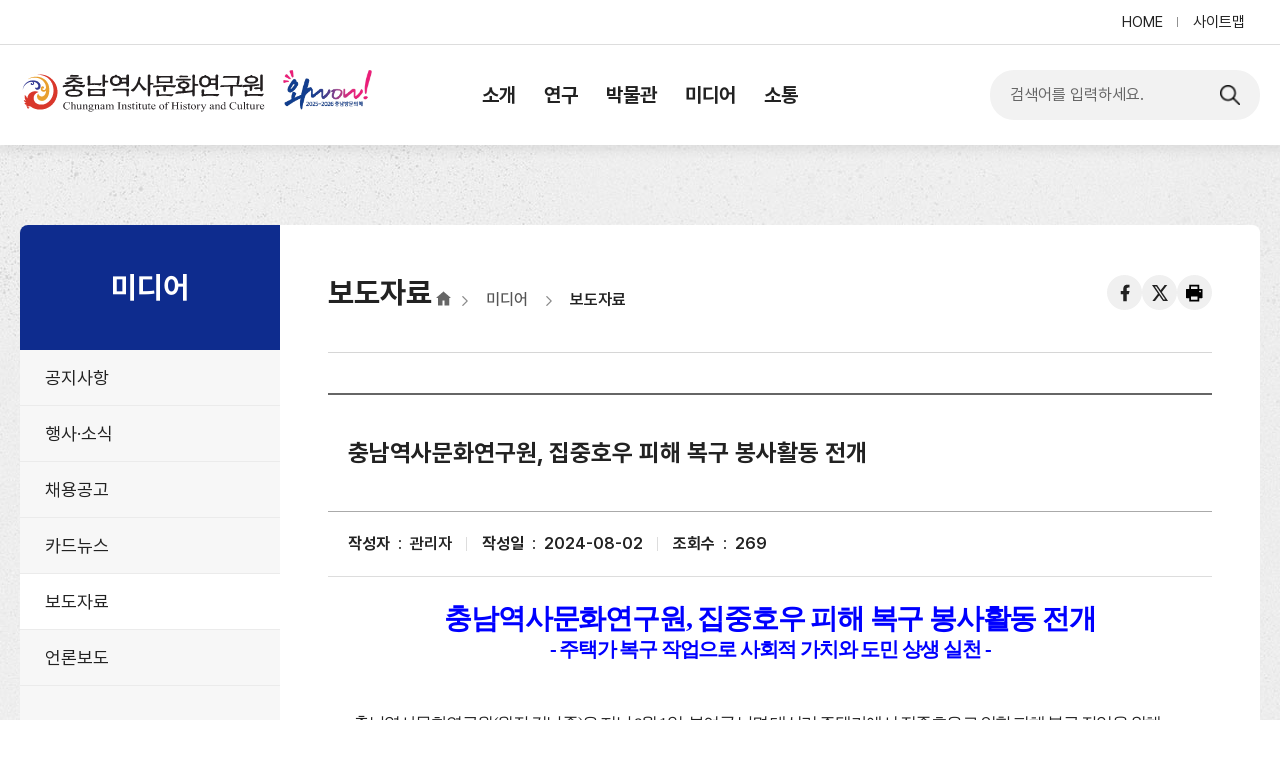

--- FILE ---
content_type: text/html;charset=UTF-8
request_url: https://www.cihc.or.kr/kor/article/BBSMSTR_000000000254/3980
body_size: 8849
content:





<!DOCTYPE html>
<html lang="ko">
<head>





<meta http-equiv="X-UA-Compatible" content="IE=Edge">
<meta charset="utf-8">
<meta name="viewport" content="width=device-width,initial-scale=1.0,minimum-scale=1.0,maximum-scale=2.0,user-scalable=no">
<meta name="format-detection" content="telephone=no,email=no,address=no">

<!-- <meta http-equiv="Pragma" content="no-cache"> 캐싱방지
<meta http-equiv="Cache-Control" content="no-cache"> 캐싱방지
<meta http-equiv="expires" content="0">
<meta http-equiv="content-language" content="kr">
<meta http-equiv="imagetoolbar" content="no"> -->
<meta name="description" content="충남역사문화연구원">
<meta name="keywords" content="충남역사문화연구원">

<!-- 네이버 or 페이스북 :: s :: -->
<meta property="og:type" content="website">
<meta property="og:title" content="충남역사문화연구원">
<meta property="og:description" content="충남역사문화연구원">
<meta property="og:image" content="/images/common/icon_logo.png" />
<meta name="naver-site-verification" content="" />
<!-- 네이버 or 페이스북 :: e :: -->

<!-- 트위터 :: e :: -->
<meta name="twitter:image" content="/images/common/icon_logo.png" />
<!-- 트위터 :: e :: -->


<title>충남역사문화연구원</title>




<link rel="shortcut icon" type="image/x-icon" href="/static/favicon.ico"/>
<link rel="apple-touch-icon" type="image/x-icon" href="/static/favicon.ico"/>


<script>
    window.document.write('\
        <script type="text/babel" data-presets="es2015,stage-2" >\
            const CONTEXT_PATH = ``;\
            const mno = ``;\
            const CSRF_ENABLED = `true`;\
            let csrfToken = `0785802c-cc6c-4600-8836-c10b11e495bd`;\
            let csrfHeader = `_csrf`;\
        <\/script>\
        ');
    /*
     * 첫문자가 이모지인지 여부 (babel 내에서 선언불가)
     */
    const frstStrIsEmoji = (str) => {
        return /^\p{Extended_Pictographic}/u.test(str);
    }

	var contextPath = '';
	var mainCheck = false;
</script>
<script src="/js/babel.min.js"></script>
<script src="/js/babel.polyfill.min.js"></script>
<script src="/js/bluebird.js"></script>


<link rel="stylesheet" type="text/css" href="/font/NanumGothic/font.css" media="all" />



<link rel="stylesheet" href="/font/Pretendard/font.css" media="all">
<link href="https://webfontworld.github.io/gmarket/GmarketSans.css" rel="stylesheet">
<link href="/font/210_epilogue/font.css" rel="stylesheet">

<link rel="stylesheet" href="/css/common/core.css" media="all" />
<link rel="stylesheet" href="/css/common/m_bootstrap.css" media="all" />
<link rel="stylesheet" href="/js/core/plug/calendar/jquery-ui.css" media="all" />

<link rel="stylesheet" href="/css/site/kor/layout.css" media="all" />
<link rel="stylesheet" href="/css/site/kor/skin.css" media="all" />
<link rel="stylesheet" href="/css/site/kor/board.css" media="all" />
<link rel="stylesheet" href="/css/site/kor/content.css" media="all" />

<script src="/js/jquery-2.2.4.min.js"></script>
<script src="/js/jquery-ui.min.js"></script>
<script src="/js/core.js"></script>

<script src="/js/site/kor/content.js"></script>
<script src="/js/site/commons/Common.js" type="text/babel" data-presets="es2015,stage-2" charset="UTF-8"></script>

<script src="/js/core/plug/calendar/jquery-ui.js"></script>
<script src="/js/core/plug/rwdImageMaps/jquery.rwdImageMaps.min.js"></script>

<script type="text/javascript" src="//dapi.kakao.com/v2/maps/sdk.js?appkey=fb03371f82bd3e368be3972d252f5408"></script>
</head>
<body id="sub" class="user pc" data-gnb="off">
	<div id="wrap">
	    <div class="js_mobile_check"></div>

	    <!-- Skip :S -->
		<div id="skip">
		    <strong class="hidden">반복영역 건너뛰기</strong>
		    <ul>
		        <li><a href="#content">본문 바로가기</a></li>
		        <li><a href="#gnb">상단메뉴 바로가기</a></li>
		    </ul>
		</div>
		<!-- Skip :E -->

	    




<script>

</script>


<!-- Header :S -->
<header id="header">
		<div class="logo-wrap">
    	<h1 class="logo"><a href="/kor"><span>충남역사문화연구원</span></a></h1>
			<a href="https://tour.chungnam.go.kr/kor.do"	title="새창" target="_blank" class="cn-visit"><img src="/images/site/kor/layout/cn-visit.png" alt="충남방문의해"></a>
		</div>
	
    <strong class="hidden">부가기능 및 사이트</strong>
    <div id="global" style="display: block;">
        <div class="layout">
            <ul class="site_link">
            	<li><a href="https://www.cihc.or.kr/archive/" target="_blank" title="충남역사문화 아카이브 페이지 새창이동">충남역사문화 아카이브</a></li>
                <li><a href="http://museum.cihc.or.kr" target="_blank" title="충남역사박물관 페이지 새창이동">충남역사박물관</a></li>
				<!-- <li><a href="https://cn1894.com/ko/index" target="_blank" title="충남동학여지도 페이지 새창이동">충남동학여지도</a></li> -->
            </ul>
            <ul class="join">
	            <li><a href="/kor" title="메인페이지 바로가기">HOME</a></li>
				<li><a href="/kor/contents/1" title="사이트맵 바로가기">사이트맵</a></li>
<!--                 <li class="language"> -->
<!--                     <a href="#" class="btn_toggle"><span>LANGUAGES</span></a> -->
<!--                     <ul> -->




<!--                     </ul> -->
<!--                 </li> -->
            </ul>
        </div>
    </div>
    <strong class="hidden">상단메뉴</strong>
    <!-- 메뉴타입 type_01 : 개별메뉴 A타입 / type_02 : 전체메뉴 타입 / type_03 : 개별메뉴 B타입 -->
    <nav id="nav">
	    <div id="blind"><span></span></div>
	    <div id="gnb" >
	        <ul>
		        
		            <li>
		                <a href="/kor/contents/4" target="_self" ><span>소개</span></a>
		                
		                	<div>
				                <ul>
					                
					                    <li>
					                        <a href="/kor/contents/4" target="_self" ><span>원장 인사말</span></a>
					                        
						                        <div>
							                        <ul>
								                        
								                            <li>
								                            	<a href="/kor/contents/4" target="_self" ><span>원장 인사말</span></a>
								                            	
								                            </li>
								                        
								                            <li>
								                            	<a href="/kor/contents/48" target="_self" ><span>2025 신년사</span></a>
								                            	
								                            </li>
								                        
							                        </ul>
						                        </div>
					                        
					                    </li>
					                
					                    <li>
					                        <a href="/kor/contents/49" target="_self" ><span>연구원 비전</span></a>
					                        
						                        <div>
							                        <ul>
								                        
								                            <li>
								                            	<a href="/kor/contents/49" target="_self" ><span>설립목적 및 비전</span></a>
								                            	
								                            </li>
								                        
								                            <li>
								                            	<a href="/kor/contents/6" target="_self" ><span>청렴서약</span></a>
								                            	
								                            </li>
								                        
								                            <li>
								                            	<a href="/kor/contents/7" target="_self" ><span>인권헌장</span></a>
								                            	
								                            </li>
								                        
								                            <li>
								                            	<a href="/kor/contents/8" target="_self" ><span>윤리경영 체계</span></a>
								                            	
								                            </li>
								                        
								                            <li>
								                            	<a href="/kor/contents/9" target="_self" ><span>윤리경영 의지</span></a>
								                            	
								                            </li>
								                        
								                            <li>
								                            	<a href="/kor/contents/10" target="_self" ><span>윤리경영 헌장</span></a>
								                            	
								                            </li>
								                        
								                            <li>
								                            	<a href="/kor/contents/11" target="_self" ><span>갑질근절 선언</span></a>
								                            	
								                            </li>
								                        
							                        </ul>
						                        </div>
					                        
					                    </li>
					                
					                    <li>
					                        <a href="/kor/contents/12" target="_self" ><span>연구원 현황</span></a>
					                        
						                        <div>
							                        <ul>
								                        
								                            <li>
								                            	<a href="/kor/contents/12" target="_self" ><span>연구원 업무</span></a>
								                            	
								                            </li>
								                        
								                            <li>
								                            	<a href="/kor/contents/13" target="_self" ><span>연혁</span></a>
								                            	
								                            </li>
								                        
								                            <li>
								                            	<a href="/kor/contents/14" target="_self" ><span>역대원장</span></a>
								                            	
								                            </li>
								                        
								                            <li>
								                            	<a href="/kor/contents/26" target="_self" ><span>시설현황</span></a>
								                            	
								                            </li>
								                        
								                            <li>
								                            	<a href="/kor/20/ognz" target="_self" ><span>조직도</span></a>
								                            	
								                            </li>
								                        
								                            <li>
								                            	<a href="/kor/contents/16" target="_self" ><span>연구원 CI</span></a>
								                            	
								                            </li>
								                        
								                            <li>
								                            	<a href="/kor/contents/17" target="_self" ><span>찾아오시는길</span></a>
								                            	
								                            </li>
								                        
							                        </ul>
						                        </div>
					                        
					                    </li>
					                
					                    <li>
					                        <a href="/kor/contents/27" target="_self" ><span>정보공개</span></a>
					                        
						                        <div>
							                        <ul>
								                        
								                            <li>
								                            	<a href="/kor/contents/27" target="_self" ><span>정보공개안내</span></a>
								                            	
								                            </li>
								                        
								                            <li>
								                            	<a href="/kor/article/BBSMSTR_000000000161" target="_self" ><span>일반현황</span></a>
								                            	
								                            </li>
								                        
								                            <li>
								                            	<a href="/kor/article/ATCL833b21cf3" target="_self" ><span>임직원 친인척 채용현황</span></a>
								                            	
								                            </li>
								                        
								                            <li>
								                            	<a href="/kor/article/BBSMSTR_000000000065" target="_self" ><span>경영목표와 예산 및 운영계획</span></a>
								                            	
								                            </li>
								                        
								                            <li>
								                            	<a href="/kor/article/BBSMSTR_000000000222" target="_self" ><span>결산서</span></a>
								                            	
								                            </li>
								                        
								                            <li>
								                            	<a href="/kor/article/BBSMSTR_000000000223" target="_self" ><span>임원 및 운영인력 현황</span></a>
								                            	
								                            </li>
								                        
								                            <li>
								                            	<a href="/kor/article/BBSMSTR_000000000224" target="_self" ><span>인건비 예산과 집행현황</span></a>
								                            	
								                            </li>
								                        
								                            <li>
								                            	<a href="/kor/article/BBSMSTR_000000000142" target="_self" ><span>기관장 성과계약서 및 달성도</span></a>
								                            	
								                            </li>
								                        
								                            <li>
								                            	<a href="/kor/article/BBSMSTR_000000000063" target="_self" ><span>경영실적 평가결과 및 이행결과</span></a>
								                            	
								                            </li>
								                        
								                            <li>
								                            	<a href="/kor/article/BBSMSTR_000000000062" target="_self" ><span>감사결과, 조치사항, 이행결과</span></a>
								                            	
								                            </li>
								                        
								                            <li>
								                            	<a href="/kor/article/BBSMSTR_000000000225" target="_self" ><span>재무제표</span></a>
								                            	
								                            </li>
								                        
								                            <li>
								                            	<a href="/kor/article/BBSMSTR_000000000226" target="_self" ><span>자본금 · 기본재산 현황</span></a>
								                            	
								                            </li>
								                        
								                            <li>
								                            	<a href="/kor/article/BBSMSTR_000000000227" target="_self" ><span>자금 차입 현황</span></a>
								                            	
								                            </li>
								                        
								                            <li>
								                            	<a href="/kor/article/BBSMSTR_000000000221" target="_self" ><span>채무보증 및 담보 현황</span></a>
								                            	
								                            </li>
								                        
								                            <li>
								                            	<a href="/kor/article/BBSMSTR_000000000061" target="_self" ><span>업무추진비 · 카드 · 수의계약</span></a>
								                            	
								                            </li>
								                        
								                            <li>
								                            	<a href="/kor/article/ATCLb3d423d1f" target="_self" ><span>공무 국외출장 현황</span></a>
								                            	
								                            </li>
								                        
								                            <li>
								                            	<a href="/kor/article/ATCLc68bacf06" target="_self" ><span>충남역사문화연구원 규정·규칙</span></a>
								                            	
								                            </li>
								                        
							                        </ul>
						                        </div>
					                        
					                    </li>
					                
					                    <li>
					                        <a href="/kor/contents/47" target="_self" ><span>중요 백제 관련 유물 12선</span></a>
					                        
					                    </li>
					                
				                </ul>
			                </div>
		                
		            </li>
		        
		            <li>
		                <a href="/kor/22/archive/01" target="_self" ><span>연구</span></a>
		                
		                	<div>
				                <ul>
					                
					                    <li>
					                        <a href="/kor/22/archive/01" target="_self" ><span>연구보고서</span></a>
					                        
					                    </li>
					                
					                    <li>
					                        <a href="/kor/23/archive/02" target="_self" ><span>단행본</span></a>
					                        
					                    </li>
					                
					                    <li>
					                        <a href="/kor/24/archive/03" target="_self" ><span>정책리포트</span></a>
					                        
					                    </li>
					                
					                    <li>
					                        <a href="/kor/25/archive/04" target="_self" ><span>학술행사자료집</span></a>
					                        
					                    </li>
					                
					                    <li>
					                        <a href="/kor/26/archive/05" target="_self" ><span>학술지</span></a>
					                        
					                    </li>
					                
					                    <li>
					                        <a href="/kor/27/archive/26/ctgryData" target="_self" ><span>충남 향토연구</span></a>
					                        
					                    </li>
					                
					                    <li>
					                        <a href="/kor/31/archive/4/ctgry" target="_self" ><span>충청학과 충청문화</span></a>
					                        
					                    </li>
					                
					                    <li>
					                        <a href="/kor/29/archive/03/book" target="_self" ><span>정보자료실</span></a>
					                        
					                    </li>
					                
				                </ul>
			                </div>
		                
		            </li>
		        
		            <li>
		                <a href="/kor/contents/18" target="_self" ><span>박물관</span></a>
		                
		                	<div>
				                <ul>
					                
					                    <li>
					                        <a href="/kor/contents/18" target="_self" ><span>전시</span></a>
					                        
					                    </li>
					                
					                    <li>
					                        <a href="/kor/contents/19" target="_self" ><span>소장품</span></a>
					                        
					                    </li>
					                
					                    <li>
					                        <a href="/kor/contents/20" target="_self" ><span>교육문화행사</span></a>
					                        
					                    </li>
					                
					                    <li>
					                        <a href="/kor/contents/21" target="_self" ><span>박물관 바로가기</span></a>
					                        
					                    </li>
					                
				                </ul>
			                </div>
		                
		            </li>
		        
		            <li>
		                <a href="/kor/article/BBSMSTR_000000000069" target="_self" ><span>미디어</span></a>
		                
		                	<div>
				                <ul>
					                
					                    <li>
					                        <a href="/kor/article/BBSMSTR_000000000069" target="_self" ><span>공지사항</span></a>
					                        
					                    </li>
					                
					                    <li>
					                        <a href="/kor/article/BBSMSTR_000000000070" target="_self" ><span>행사·소식</span></a>
					                        
					                    </li>
					                
					                    <li>
					                        <a href="/kor/article/ATCL4129b2c9a" target="_self" ><span>채용공고</span></a>
					                        
					                    </li>
					                
					                    <li>
					                        <a href="/kor/article/ATCL41678a8d0" target="_self" ><span>카드뉴스</span></a>
					                        
					                    </li>
					                
					                    <li>
					                        <a href="/kor/article/BBSMSTR_000000000254" target="_self" ><span>보도자료</span></a>
					                        
					                    </li>
					                
					                    <li>
					                        <a href="/kor/article/BBSMSTR_000000000071" target="_self" ><span>언론보도</span></a>
					                        
					                    </li>
					                
				                </ul>
			                </div>
		                
		            </li>
		        
		            <li>
		                <a href="/kor/19/rsrchPrpsl" target="_self" ><span>소통</span></a>
		                
		                	<div>
				                <ul>
					                
					                    <li>
					                        <a href="/kor/19/rsrchPrpsl" target="_self" ><span>연구제안</span></a>
					                        
						                        <div>
							                        <ul>
								                        
								                            <li>
								                            	<a href="/kor/19/rsrchPrpsl" target="_self" ><span>연구제안</span></a>
								                            	
								                            </li>
								                        
								                            <li>
								                            	<a href="/kor/contents/50" target="_self" ><span>독립운동가 서훈 신청</span></a>
								                            	
								                            </li>
								                        
							                        </ul>
						                        </div>
					                        
					                    </li>
					                
					                    <li>
					                        <a href="/kor/article/ATCL10fd7b6b3" target="_self" ><span>FAQ</span></a>
					                        
					                    </li>
					                
					                    <li>
					                        <a href="/kor/17/dclrCntr/grievances" target="_self" ><span>클린신고센터</span></a>
					                        
						                        <div>
							                        <ul>
								                        
								                            <li>
								                            	<a href="/kor/17/dclrCntr/grievances" target="_self" ><span>고충처리 신고센터</span></a>
								                            	
								                            </li>
								                        
								                            <li>
								                            	<a href="/kor/18/dclrCntr/corruption" target="_self" ><span>부패·공익 신고센터</span></a>
								                            	
								                            </li>
								                        
							                        </ul>
						                        </div>
					                        
					                    </li>
					                
					                    <li>
					                        <a href="/kor/contents/22" target="_self" ><span>연구원 SNS</span></a>
					                        
					                    </li>
					                
					                    <li>
					                        <a href="/kor/contents/23" target="_self" ><span>적극행정</span></a>
					                        
						                        <div>
							                        <ul>
								                        
								                            <li>
								                            	<a href="/kor/contents/23" target="_self" ><span>적극행정 소개</span></a>
								                            	
								                            </li>
								                        
								                            <li>
								                            	<a href="/kor/article/BBSMSTR_000000000191" target="_self" ><span>적극행정 새소식</span></a>
								                            	
								                            </li>
								                        
							                        </ul>
						                        </div>
					                        
					                    </li>
					                
				                </ul>
			                </div>
		                
		            </li>
		        
		            <li>
		                <a href="/kor/contents/1" target="_self" ><span>이용안내</span></a>
		                
		                	<div>
				                <ul>
					                
					                    <li>
					                        <a href="/kor/contents/1" target="_self" ><span>사이트맵</span></a>
					                        
					                    </li>
					                
					                    <li>
					                        <a href="/kor/contents/28" target="_self" ><span>개인정보처리방침</span></a>
					                        
					                    </li>
					                
					                    <li>
					                        <a href="/kor/contents/30" target="_self" ><span>이메일무단수집거부</span></a>
					                        
					                    </li>
					                
				                </ul>
			                </div>
		                
		            </li>
		        
	        </ul>
	    </div>
    </nav>
    <!-- Gnb :E -->
    <div class="toputil_control">


    	<button class="mo_search_btn" onclick="toggle_search(this);">
    		<span class="hidden">모바일 검색 노출 버튼</span>
    	</button>

        <div id="search_form">
            <form action="/mecsearch/search.do" method="post" target="_blank">
                <input type="text" name="kw" id="kw" title="검색어를 입력하세요." placeholder="검색어를 입력하세요." autocomplete="off">
                <button class="search_btn"><span class="hidden">입력한 내용 검색하기</span></button>
            </form>
        </div>
        <a href="#" class="allmenu_btn sitemap">전체메뉴<span>열기</span></a>
    </div>

<!--     <div class="mobile_btns"> -->
<!--         <a href="#" class="search_btn"><span>검색열기</span></a> -->

<!--     </div> -->

<!--     <script> -->
<!--          Tmenu_setting("00000000"); //4댑스까지 뿌릴예정 -->
<!--     </script> -->
</header>
<!-- Header :E -->

		<!-- container ::S -->
		<strong class="hidden">본문</strong>
		<section id="container">
			<div class="layout">
				<div id="content">
			    	






<!-- Remote :S -->
<div id="remote" class="type_01">
    <h2 class="cont_title">
        미디어
        
    </h2>
    <div id="lnb" class="js_menu">
        <ul>
            

                
                
                

                <li class="sub04_01">
                    <a href="/kor/article/BBSMSTR_000000000069" target="_self"><span>공지사항</span></a>

                    
                </li>
            

                
                
                

                <li class="sub04_02">
                    <a href="/kor/article/BBSMSTR_000000000070" target="_self"><span>행사·소식</span></a>

                    
                </li>
            

                
                
                

                <li class="sub04_03">
                    <a href="/kor/article/ATCL4129b2c9a" target="_self"><span>채용공고</span></a>

                    
                </li>
            

                
                
                

                <li class="sub04_04">
                    <a href="/kor/article/ATCL41678a8d0" target="_self"><span>카드뉴스</span></a>

                    
                </li>
            

                
                
                
                    
                    
                    
                

                <li class="sub04_05">
                    <a href="/kor/article/BBSMSTR_000000000254" target="_self"><span>보도자료</span></a>

                    
                </li>
            

                
                
                

                <li class="sub04_06">
                    <a href="/kor/article/BBSMSTR_000000000071" target="_self"><span>언론보도</span></a>

                    
                </li>
            
        </ul>
    </div>
</div>
<div id="cover-screen" style="width:100%; height:100%; top:0px; position:absolute; z-index:10; background:#fff; display:none;"></div>
<script>
    Lmenu_setting('0405');
</script>



				    <div id="txt">
				        <div class="txt_top">
				        	<h4 id="path">보도자료</h4>
							<div id="navi">
								<div class="location">
									
										
			   								
										
			   								
										
			   								
										
			   								
			   									<span><a href="/">HOME</a></span>
												<span>
				   									<i>&gt;</i>
				   									<a href="/kor/article/BBSMSTR_000000000069" target="_self">미디어</a>
				   								</span>
			   								
										
			   								
										
			   								
										

										
											
											<strong>
										
											
												
												    
											    
												    
											    
												    
											    
												    
											    
												    
											    
											
												
												    
											    
												    
											    
												    
											    
												    
											    
												    
											    
												    
											    
												    
											    
												    
											    
											
												
												    
											    
												    
											    
												    
											    
												    
											    
											
												
												    
											    
												    
											    
												    
											    
												    
											    
												    
												    	<i>&gt;</i>
												    	<a href="/kor/article/BBSMSTR_000000000254" target="_self">보도자료</a>
												    
											    
												    
											    
											
												
												    
											    
												    
											    
												    
											    
												    
											    
												    
											    
											
												
												    
											    
												    
											    
												    
											    
											
										
											
											</strong>
										
										
										
									
								</div>
								</div>

								<div id="sns">
									<!-- <a href="#" class="open"><span>SNS열기</span></a> -->
									<ul>
										<li><a href="#" class="f" onclick="facebookOpen();return false;" title="SNS-페이스북 새창 열기"><span class="hidden">페이스북</span></a></li>
										<li><a href="#" class="t" onclick="twitterOpen();return false;" title="SNS-트위터 새창 열기"><span class="hidden">트위터</span></a></li>
										<li><a href="#" class="p print"><span class="hidden">프린트</span></a></li>
									</ul>
									<!-- <a href="#" class="close"><span>SNS닫기</span></a> -->
								</div>
							
						</div>
						<!-- 컨텐츠 S -->
						 <div class="txt_cont">
	
		                	










<form action="/kor/article/BBSMSTR_000000000254" id="searchForm" name="searchForm" >
    <input type="hidden" name="mno" value=""/>
    <input type="hidden" name="searchCondition" value=""/>
    <input type="hidden" name="searchKeyword" value=""/>
    <input type="hidden" name="searchCategory" value=""/>
    <input type="hidden" name="pageIndex" value="1"/>
</form>
<form action="/kor/article/BBSMSTR_000000000254" id="mecArticleVo" name="mecArticleVo" >
    <input type="hidden" name="mno" value=""/>
    <input type="hidden" name="searchCondition" value=""/>
    <input type="hidden" name="searchKeyword" value=""/>
    <input type="hidden" name="searchCategory" value=""/>
    <input type="hidden" name="pageIndex" value="1"/>
    <input type="hidden" name="nextSeq" value="0" />
    <input type="hidden" name="pstSn" value="3980" />
</form>

<div class="view">
    <div class="align_right mb_05">
        
    </div>
    <div class="board_view div_BBSMSTR_000000000254">
        <strong class="subject">충남역사문화연구원, 집중호우 피해 복구 봉사활동 전개</strong>
        <ul class="board_datalist">
        	
                
                    
                    
                    
                    
                    
                    
                    
                    
                    
                    
                
            
                
                    
                    
                    
                    
                    
                    
                    
                    
                    
                    
                
            
                
                    
                    
                    
                    
                    
                    
                    
                    
                    
                    
                
            
                
                    
                    
                    
                    
                    
                    
                    
                    
                        <li class="regDt">
                            <div class="titles"><span><strong>작성일</strong></span></div>
                            <div class="txts">
                                2024-08-02
                            </div>
                        </li>
                    
                    
                    
                
            
                
                    
                    
                    
                    
                    
                    
                        <li class="wrtrNm">
                            <div class="titles"><span><strong>작성자</strong></span></div>
                            <div class="txts">
                                관리자
                            </div>
                        </li>
                    
                    
                    
                    
                    
                
            
                
                    
                    
                    
                    
                    
                    
                    
                    
                    
                    
                
            
                
                    
                    
                    
                    
                    
                    
                    
                    
                    
                    
                        <li class="inqCnt">
                            <div class="titles"><span><strong>조회수</strong></span></div>
                            <div class="txts">
                                269
                            </div>
                        </li>
                    
                
            
                
                    
                    
                    
                    
                    
                    
                    
                    
                    
                    
                
            
                
                    
                    
                    
                    
                    
                    
                    
                    
                    
                    
                
            
                
                    
                    
                    
                    
                    
                    
                    
                    
                    
                    
                
            
        </ul>
        
        <ul class="detail">
            
                
                    
                    
                    
                    
                    
                        
                    
                
            
                
                    
                    
                    
                    
                    
                        
                    
                
            
                
                    
                    
                    
                    
                    
                        
                    
                
            
                
                    
                    
                    
                    
                    
                        
                    
                
            
                
                    
                    
                    
                    
                    
                        
                    
                
            
                
                    
                    
                    
                    
                    
                        
                    
                
            
                
                    
                    
                    
                    
                    
                        
                    
                
            
                
                    
                    
                    
                    
                    
                        
                    
                
            
                
                    
                    
                        <li class="cn no_title">
                            
                            <div class="contents">
                                
                                    
                                    
                                        <div style="text-align: center;"><span style="font-size:28px;"><span style="line-height:130%"><span style="word-break:keep-all"><span style="font-family:맑은 고딕"><span style="letter-spacing:-0.9pt"><span style="font-weight:bold"><span style="color:#0000ff">충남역사문화연구원</span></span></span></span><span lang="EN-US"><span style="font-family:맑은 고딕"><span style="letter-spacing:-0.9pt"><span style="font-weight:bold"><span style="color:#0000ff">, </span></span></span></span></span><span style="font-family:맑은 고딕"><span style="letter-spacing:-0.9pt"><span style="font-weight:bold"><span style="color:#0000ff">집중호우 피해 복구 봉사활동 전개</span></span></span></span></span></span></span><br />
<span style="line-height:130%"><span style="word-break:keep-all"><span style="text-autospace:none"> <span lang="EN-US" style="font-size:15.0pt"><span style="font-family:맑은 고딕"><span style="letter-spacing:-0.9pt"><span style="font-weight:bold"><span style="color:#0000ff">- </span></span></span></span></span><span style="font-size:15.0pt"><span style="font-family:맑은 고딕"><span style="letter-spacing:-0.9pt"><span style="font-weight:bold"><span style="color:#0000ff">주택가 복구 작업으로 사회적 가치와 도민 상생 실천 </span></span></span></span></span><span lang="EN-US" style="font-size:15.0pt"><span style="font-family:맑은 고딕"><span style="letter-spacing:-0.9pt"><span style="font-weight:bold"><span style="color:#0000ff">- </span></span></span></span></span></span></span></span></div>

<div class="hwp_editor_board_content" data-hjsonver="1.0" data-jsonlen="8208" id="hwpEditorBoardContent"><br />
&nbsp;</div>
<span style="text-autospace:none"><span style="font-size:13.0pt"><span style="font-family:휴먼명조"><span style="letter-spacing:-1.1pt">충남역사문화연구원</span></span></span><span lang="EN-US" style="font-size:13.0pt"><span style="font-family:휴먼명조"><span style="letter-spacing:-1.1pt">(</span></span></span><span style="font-size:13.0pt"><span style="font-family:휴먼명조"><span style="letter-spacing:-1.1pt">원장 김낙중</span></span></span><span lang="EN-US" style="font-size:13.0pt"><span style="font-family:휴먼명조"><span style="letter-spacing:-1.1pt">)</span></span></span><span style="font-size:13.0pt"><span style="font-family:휴먼명조"><span style="letter-spacing:-1.1pt">은 지난 </span></span></span><span lang="EN-US" style="font-size:13.0pt"><span style="font-family:휴먼명조"><span style="letter-spacing:-1.1pt">8</span></span></span><span style="font-size:13.0pt"><span style="font-family:휴먼명조"><span style="letter-spacing:-1.1pt">월 </span></span></span><span lang="EN-US" style="font-size:13.0pt"><span style="font-family:휴먼명조"><span style="letter-spacing:-1.1pt">1</span></span></span><span style="font-size:13.0pt"><span style="font-family:휴먼명조"><span style="letter-spacing:-1.1pt">일</span></span></span><span lang="EN-US" style="font-size:13.0pt"><span style="font-family:휴먼명조"><span style="letter-spacing:-1.1pt">, </span></span></span><span style="font-size:13.0pt"><span style="font-family:휴먼명조"><span style="letter-spacing:-1.1pt">부여군 남면 대선리 주택가에서 집중호우로 인한 피해 복구 작업을 위해 봉사활동을 진행했다</span></span></span><span lang="EN-US" style="font-size:13.0pt"><span style="font-family:휴먼명조"><span style="letter-spacing:-1.1pt">. </span></span></span></span><br />
<span style="font-size:13.0pt"><span style="text-autospace:none"><span style="letter-spacing:-1.1pt">&nbsp;</span></span></span><br />
<span style="text-autospace:none"> <span style="font-size:13.0pt"><span style="font-family:휴먼명조"><span style="letter-spacing:-1.1pt">부여군은 지난 </span></span></span><span lang="EN-US" style="font-size:13.0pt"><span style="font-family:휴먼명조"><span style="letter-spacing:-1.1pt">7</span></span></span><span style="font-size:13.0pt"><span style="font-family:휴먼명조"><span style="letter-spacing:-1.1pt">월 </span></span></span><span lang="EN-US" style="font-size:13.0pt"><span style="font-family:휴먼명조"><span style="letter-spacing:-1.1pt">25</span></span></span><span style="font-size:13.0pt"><span style="font-family:휴먼명조"><span style="letter-spacing:-1.1pt">일 특별재난지역으로 지정되었으며</span></span></span><span lang="EN-US" style="font-size:13.0pt"><span style="font-family:휴먼명조"><span style="letter-spacing:-1.1pt">, </span></span></span><span style="font-size:13.0pt"><span style="font-family:휴먼명조"><span style="letter-spacing:-1.1pt">충남역사문화연구원은 이에 대한 공공기관으로서의 사회적 책임과 도민과의 상생을 실천하기 위해 이번 복구 작업을 전개했다</span></span></span><span lang="EN-US" style="font-size:13.0pt"><span style="font-family:휴먼명조"><span style="letter-spacing:-1.1pt">.</span></span></span></span><br />
<span style="font-size:13.0pt"><span style="text-autospace:none"><span style="letter-spacing:-1.1pt">&nbsp;</span></span></span><br />
<span style="text-autospace:none"> <span style="font-size:13.0pt"><span style="font-family:휴먼명조"><span style="letter-spacing:-1.1pt">이번 폭우로 인해</span></span></span><span lang="EN-US" style="font-size:13.0pt"><span style="font-family:휴먼명조"><span style="letter-spacing:-1.1pt">, </span></span></span><span style="font-size:13.0pt"><span style="font-family:휴먼명조"><span style="letter-spacing:-1.1pt">대선리 주택가의 경사면 일부가 무너지는 피해가 발생했으며</span></span></span><span lang="EN-US" style="font-size:13.0pt"><span style="font-family:휴먼명조"><span style="letter-spacing:-1.1pt">, </span></span></span><span style="font-size:13.0pt"><span style="font-family:휴먼명조"><span style="letter-spacing:-1.1pt">이를 복구하기 위해 연구원 직원 </span></span></span><span lang="EN-US" style="font-size:13.0pt"><span style="font-family:휴먼명조"><span style="letter-spacing:-1.1pt">20</span></span></span><span style="font-size:13.0pt"><span style="font-family:휴먼명조"><span style="letter-spacing:-1.1pt">여 명은 구슬땀을 흘리며 복구 작업을 진행했다</span></span></span><span lang="EN-US" style="font-size:13.0pt"><span style="font-family:휴먼명조"><span style="letter-spacing:-1.1pt">. </span></span></span><span style="font-size:13.0pt"><span style="font-family:휴먼명조"><span style="letter-spacing:-1.1pt">봉사자들은 경사면에 말뚝을 박고 무너진 흙을 쌓아 올려 추가피해를 막기 위한 작업을 꼼꼼히 수행했다</span></span></span><span lang="EN-US" style="font-size:13.0pt"><span style="font-family:휴먼명조"><span style="letter-spacing:-1.1pt">. </span></span></span><span style="font-size:13.0pt"><span style="font-family:휴먼명조"><span style="letter-spacing:-1.1pt">부여군수</span></span></span><span lang="EN-US" style="font-size:13.0pt"><span style="font-family:휴먼명조"><span style="letter-spacing:-1.1pt">(</span></span></span><span style="font-size:13.0pt"><span style="font-family:휴먼명조"><span style="letter-spacing:-1.1pt">박정현</span></span></span><span lang="EN-US" style="font-size:13.0pt"><span style="font-family:휴먼명조"><span style="letter-spacing:-1.1pt">)</span></span></span><span style="font-size:13.0pt"><span style="font-family:휴먼명조"><span style="letter-spacing:-1.1pt">를 비롯한 부여군 관계자들은 현장을 방문해 감사의 인사를 전하며 봉사자들의 노고를 격려했다</span></span></span><span lang="EN-US" style="font-size:13.0pt"><span style="font-family:휴먼명조"><span style="letter-spacing:-1.1pt">.</span></span></span></span><br />
<span style="font-size:13.0pt"><span style="text-autospace:none"><span style="letter-spacing:-1.1pt">&nbsp;</span></span></span><br />
<span style="text-autospace:none"> <span style="font-size:13.0pt"><span style="font-family:휴먼명조"><span style="letter-spacing:-1.1pt">복구 작업은 경사면에 말뚝을 박아 무너진 흙을 쌓아 올리는 작업과 함께 배수로 보수</span></span></span><span lang="EN-US" style="font-size:13.0pt"><span style="font-family:휴먼명조"><span style="letter-spacing:-1.1pt">, </span></span></span><span style="font-size:13.0pt"><span style="font-family:휴먼명조"><span style="letter-spacing:-1.1pt">토사 침수를 막기 위한 방수 작업까지 진행했다</span></span></span><span lang="EN-US" style="font-size:13.0pt"><span style="font-family:휴먼명조"><span style="letter-spacing:-1.1pt">. </span></span></span><span style="font-size:13.0pt"><span style="font-family:휴먼명조"><span style="letter-spacing:-1.1pt">이번 활동을 통해 충남역사문화연구원은 지역사회와의 협력을 강화하며</span></span></span><span lang="EN-US" style="font-size:13.0pt"><span style="font-family:휴먼명조"><span style="letter-spacing:-1.1pt">, </span></span></span><span style="font-size:13.0pt"><span style="font-family:휴먼명조"><span style="letter-spacing:-1.1pt">사회적 가치를 실현하는 데 앞장섰다</span></span></span><span lang="EN-US" style="font-size:13.0pt"><span style="font-family:휴먼명조"><span style="letter-spacing:-1.1pt">.</span></span></span></span><br />
<span style="font-size:13.0pt"><span style="text-autospace:none"><span style="letter-spacing:-1.1pt">&nbsp;</span></span></span><br />
<span style="text-autospace:none"> <span style="font-size:13.0pt"><span style="font-family:휴먼명조"><span style="letter-spacing:-1.1pt">충남역사문화연구원 김낙중 원장은 </span></span></span><span lang="EN-US" style="font-size:13.0pt"><span style="font-family:휴먼명조"><span style="letter-spacing:-1.1pt">&quot;</span></span></span><span style="font-size:13.0pt"><span style="font-family:휴먼명조"><span style="letter-spacing:-1.1pt">이번 봉사활동이 부여군 주민들에게 조금이나마 도움이 되길 바란다</span></span></span><span lang="EN-US" style="font-size:13.0pt"><span style="font-family:휴먼명조"><span style="letter-spacing:-1.1pt">&quot;</span></span></span><span style="font-size:13.0pt"><span style="font-family:휴먼명조"><span style="letter-spacing:-1.1pt">며</span></span></span><span lang="EN-US" style="font-size:13.0pt"><span style="font-family:휴먼명조"><span style="letter-spacing:-1.1pt">, &quot;</span></span></span><span style="font-size:13.0pt"><span style="font-family:휴먼명조"><span style="letter-spacing:-1.1pt">앞으로도 지역민과 함께하는 사회적 가치 실현을 위해 지속적으로 노력할 것</span></span></span><span lang="EN-US" style="font-size:13.0pt"><span style="font-family:휴먼명조"><span style="letter-spacing:-1.1pt">&quot;</span></span></span><span style="font-size:13.0pt"><span style="font-family:휴먼명조"><span style="letter-spacing:-1.1pt">이라고 밝혔다</span></span></span><span lang="EN-US" style="font-size:13.0pt"><span style="font-family:휴먼명조"><span style="letter-spacing:-1.1pt">.</span></span></span></span><br />
<span style="font-size:13.0pt"><span style="text-autospace:none"><span style="letter-spacing:-1.1pt">&nbsp;</span></span></span><br />
<span style="text-autospace:none"><span style="font-size:13.0pt"><span style="font-family:휴먼명조"><span style="letter-spacing:-1.1pt">담당자 </span></span></span><span lang="EN-US" style="font-size:13.0pt"><span style="font-family:휴먼명조"><span style="letter-spacing:-1.1pt">: </span></span></span><span style="font-size:13.0pt"><span style="font-family:휴먼명조"><span style="letter-spacing:-1.1pt">경영기획부 정준석 </span></span></span><span style="font-size:13.0pt"><span style="font-family:휴먼명조"><span style="letter-spacing:-1.1pt">☎ </span></span></span><span lang="EN-US" style="font-size:13.0pt"><span style="font-family:휴먼명조"><span style="letter-spacing:-1.1pt">041-840-5011</span></span></span></span>

<div class="hwp_editor_board_content" data-hjsonver="1.0" data-jsonlen="10469" id="hwpEditorBoardContent">&nbsp;</div>

                                    
                                
                            </div>
                        </li>
                    
                    
                    
                    
                
            
                
                    
                    
                    
                    
                        <li class="filebox">
                            <div class="titles"><span><strong>첨부파일</strong></span></div>
                            
                                
                            













<ul>
    
        <li>
            <a
                    class="icon_file"
                    target="_blank"
                    title="첨부파일 다운로드"
                    href="/attach/620f587a8df24ab8375412994b455dc5/13055e35ba7465cb478c5b4be490c5a8"
            >
                부여군 피해복구 1.jpg
            </a>
                


<!--                 <a -->
<!--                         target="_blank" -->
<!--                         title="첨부파일 미리보기" -->

<!--                 > -->
<!--                     바로보기 -->
<!--                 </a> -->

                
        </li>
    
        <li>
            <a
                    class="icon_file"
                    target="_blank"
                    title="첨부파일 다운로드"
                    href="/attach/620f587a8df24ab8375412994b455dc5/007d741c7b5aa2f9ec3e7211ce70c950"
            >
                부여군 피해복구 2.JPG
            </a>
                


<!--                 <a -->
<!--                         target="_blank" -->
<!--                         title="첨부파일 미리보기" -->

<!--                 > -->
<!--                     바로보기 -->
<!--                 </a> -->

                
        </li>
    
    
</ul>
                        </li>
                    
                    
                
            
            
            

            
            
        </ul>

        
        
        
    </div>

    
    <div class="prev_next_link">
        <ul>
            <li class="">
                <strong>이전글</strong>
                
                    
                        <a href="#prev" title="이전글로 이동" onclick="article.view('3993');">충남역사박물관, 충남 유물 공개 구입 나서, 오는 30일까지 매도 신청 접수</a>
                    
                    
                
            </li>
            <li class="">
                <strong>다음글</strong>
                
                    
                        <a href="#next" title="다음글로 이동" onclick="article.view('3979');">충남역사문화연구원 &#039;찾아가는 내포문화 아카데미&#039; 운영</a>
                    
                    
                
            </li>
        </ul>
    </div>
    

    <div class="align_right mt_30">
    	<!--
		
		-->
        <a href="#list" onclick="article.list('1');" class="btn bg_02">목록</a>
    </div>
</div>

<script>
    window.document.write('\
        <script type="text/babel" data-presets="es2015,stage-2" charset="UTF-8">\
		    const BBS_CD = `BBSMSTR_000000000254`;\
			const SITE_CD = `kor`;\
		    const UP_PST_SN = `3980`;\
			const CPCH_USE_YN = `N`;\
		<\/script>\
		<script src="/js/site/article/Article.js" type="text/babel" data-presets="es2015,stage-2" charset="UTF-8"><\/script>\
		<script src="/js/site/articleReply/ArticleReply.js" type="text/babel" data-presets="es2015,stage-2" charset="UTF-8"><\/script>');
</script>
		                </div>	
						<!-- 컨텐츠 E -->

					</div>
				</div>
			</div>
			
			<!-- 탑 메뉴 이동 -->
			<button class="scroll_top_btn">
				<span class="hidden">상위 이동</span>
				<svg width="16" height="26" viewBox="0 0 16 26" fill="none" xmlns="http://www.w3.org/2000/svg">
					<g id="arrow_top">
						<path id="Vector_2" d="M15 8L8 1" stroke="white" stroke-width="2" stroke-miterlimit="7.333" stroke-linecap="round" stroke-linejoin="round"/>
						<path id="Vector_3" d="M1 8L8 1" stroke="white" stroke-width="2" stroke-miterlimit="7.333" stroke-linecap="round" stroke-linejoin="round"/>
						<path id="Vector" d="M8 1.16699V24.5006" stroke="white" stroke-width="2" stroke-miterlimit="7.333" stroke-linecap="round" stroke-linejoin="round"/>
					</g>
				</svg>
			</button>
			
			
		</section>
		<!-- container ::E -->

		



<!-- Footer :S -->
<footer id="footer">

			<div class="top">
				<div class="inner">
					<div class="left">
						<a href="#">
							<img src="/images/site/kor/layout/img_logo_f.svg" alt="충남역사문화연구원">
						</a>
					</div>

					<div class="right">
						<ul>
							<li><a href="/kor/contents/28">개인정보처리방침</a></li>
							<li><a href="/kor/contents/30">이메일무단수집거부</a></li>
							<li><a href="/kor/contents/17">찾아오시는 길</a></li>
						</ul>
					</div>
				</div>
			</div>


			<div class="midd">
				<div class="inner">
					<div class="left">
						<div class="address">
							<span>(32589) 충청남도 공주시 연수원길 103 </span>
							<a href="tel:041-856-8662">TEL : 041-856-8662</a>
							<a href="tel:041-856-8663">FAX : 041-856-8663</a>
						</div>
						<p class="copy">Copyright 2024. Chungnam Institute of History and Culture. All Rights Reserved.
						</p>
					</div>
					<div class="right">
						<div data-item="select">
							<div class="in">
								<div class="head">
									<a href="" role="button">
										<span>관련 사이트</span>
										<i class="icon_angle">열기</i>
									</a>
								</div>
								<div class="midd">
									<ul>
										<li><a href="http://www.cha.go.kr/cha/idx/Index.do?mn=NS_01" target="_blank"><span>문화재청</span></a>
										</li>
										<li><a href="http://www.archives.go.kr/next/viewMain.do" target="_blank"><span>국가기록원</span></a>
										</li>
										<li><a href="http://www.history.go.kr/" target="_blank"><span>국사편찬위원회</span></a></li>
										<li><a href="http://www.museum.go.kr/site/main/home" target="_blank"><span>국립중앙박물관</span></a>
										</li>
										<li><a href="http://ynicp.or.kr/hmh/index.htm" target="_blank"><span>한국문화재조사연구전문기관협회</span></a>
										</li>
										<li><a href="https://kdp.aks.ac.kr/" target="_blank"><span>한국역사정보통합시스템</span></a></li>
										<li><a href="https://www.krpia.co.kr/knowledge/ugyo/main" target="_blank"><span>한국국학진흥원</span></a>
										</li>
										<li><a href="http://www.i815.or.kr" target="_blank"><span>독립기념관</span></a></li>
										<li><a href="http://jsg.aks.ac.kr/" target="_blank"><span>한국학중앙연구원 장서각</span></a></li>
										<li><a href="http://kyujanggak.snu.ac.kr/home/main.do?siteCd=KYU" target="_blank"><span>서울대
													규장각한국학연구원</span></a></li>
									</ul>
								</div>
							</div>
						</div>
					</div>
				</div>
			</div>
		</footer>
<!-- Footer :E -->


<!-- Google tag (gtag.js) -->
<script async src="https://www.googletagmanager.com/gtag/js?id=UA-56440665-1"></script>
<script>
  window.dataLayer = window.dataLayer || [];
  function gtag(){dataLayer.push(arguments);}
  gtag('js', new Date());

  gtag('config', 'UA-56440665-1');
</script>

<!-- Google tag (gtag.js) -->
<script async src="https://www.googletagmanager.com/gtag/js?id=G-RTXEQH39KJ"></script>
<script>
  window.dataLayer = window.dataLayer || [];
  function gtag(){dataLayer.push(arguments);}
  gtag('js', new Date());

  gtag('config', 'G-RTXEQH39KJ');
</script>
	</div>
</body>
</html>


--- FILE ---
content_type: text/css
request_url: https://www.cihc.or.kr/font/NanumGothic/font.css
body_size: 389
content:
@charset "utf-8";
/*
 * Nanum Gothic (Korean) http://www.google.com/fonts/earlyaccess
 */
@font-face {
  font-family: 'Nanum Gothic';
  font-style: normal;
  font-weight: 400;
  src: url(NanumGothic-Regular.eot);
  src: local('Nanum Gothic Regular'),
       local('NanumGothic-Regular'),
	   url(NanumGothic-Regular.eot?#iefix) format('embedded-opentype'),
       url(NanumGothic-Regular.woff2) format('woff2'),
       url(NanumGothic-Regular.woff) format('woff'),
       url(NanumGothic-Regular.ttf) format('truetype');
}
@font-face {
  font-family: 'Nanum Gothic';
  font-style: normal;
  font-weight: 700;
  src: url(NanumGothic-Bold.eot);
  
  src: local('Nanum Gothic Bold'),
       local('NanumGothic-Bold'),
	   url(NanumGothic-Bold.eot?#iefix) format('embedded-opentype'),
       url(NanumGothic-Bold.woff2) format('woff2'),
       url(NanumGothic-Bold.woff) format('woff'),
       url(NanumGothic-Bold.ttf) format('truetype');
}
/*
@font-face {
  font-family: 'Nanum Gothic';
  font-style: normal;
  font-weight: 800;
  src: url(NanumGothic-ExtraBold.eot);
  
  src: local('Nanum Gothic ExtraBold'),
       local('NanumGothic-ExtraBold'),
	   url(NanumGothic-ExtraBold.eot?#iefix) format('embedded-opentype'),
       url(NanumGothic-ExtraBold.woff2) format('woff2'),
       url(NanumGothic-ExtraBold.woff) format('woff'),
       url(NanumGothic-ExtraBold.ttf) format('truetype');
}
*/

--- FILE ---
content_type: text/css
request_url: https://www.cihc.or.kr/font/210_epilogue/font.css
body_size: 225
content:
@font-face {
	font-family: 'Epilogue';
    font-style: normal; 
	font-weight: 200;
    src: url('./210_epilogueL.ttf') format('truetype'),
         url('./210_epilogueL.otf') format('opentype'); 
}
@font-face {
	font-family: 'Epilogue';
    font-style: normal; 
	font-weight: 400;
    src: url('./210_epilogueR.ttf') format('truetype'),
         url('./210_epilogueR.otf') format('opentype');  
}
@font-face {
	font-family: 'Epilogue';
    font-style: normal; 
	font-weight: 600;
    src: url('./210_epilogueB.ttf') format('truetype'),
         url('./210_epilogueB.otf') format('opentype'); 
}





--- FILE ---
content_type: text/css
request_url: https://www.cihc.or.kr/css/common/core.css
body_size: 1129
content:
@charset "utf-8";

/* ============================================================
* 파일명    :  core.css  
* 최종수정  :  2023.05
* 수정인    :  mayeye_1008    
* ============================================================ */

/* ============================================================
*  Basic	
* ============================================================ */
html,body{height:100%;}
body, div, dl, dt, dd, ul, ol, li, h1, h2, h3, h4, h5, h6, form, fieldset, button{margin:0; padding:0;}
body, h1, h2, h3, h4, h5, h6, th, td, input, select, textarea{margin:0; padding:0; line-height:21px; font-size:15px; color:#404040;}
ul, ol, dl, dt, dd{margin:0; padding:0; list-style:none;}
img{border:none;}
hr{display:none;}
fieldset{border:none;}
legend{display:none;}
p{margin:0;}
table{table-layout:fixed; border-collapse:collapse; border-spacing:0;}
table caption{overflow:hidden; position:relative; line-height:1px; font-size:1px; text-indent:-30000px;}
.hidden{overflow:hidden; position:absolute; width: 1px;height: 1px; clip: rect(0 0 0 0);margin: -1px;}

/* button */
button { border: 0; cursor: pointer; }
button, input, textarea { margin: 0; font-size: 100%; vertical-align: baseline; }
button, input { line-height: 1; }
button { text-transform: none; }
button[disabled], html input[disabled] { cursor: pointer; }
button, input[type="reset"], input[type="submit"] { cursor: pointer; }
button::-moz-focus-inner, input::-moz-focus-inner { border: 0; padding: 0; }

/* 초기 한글사용(한글 및 중국, 일본 사이트용) */
input[type="text"],
input[type="password"],
textarea{ime-mode:active;}

*{
	-webkit-text-size-adjust:none;
	text-size-adjust:none;
	word-wrap: break-word;
	word-break: keep-all;
}



/* ============================================================
*  Link	
* ============================================================ */

a:link,
a:visited,
a:active{text-decoration:none; color:#636363;}
a:hover,
a:focus{text-decoration:underline; color:#404040;}



/* ============================================================
*  Form	
* ============================================================ */

input{box-sizing:border-box;}
input[type="text"],
input[type="password"]{height:32px; padding:0 5px; line-height:32px; border:1px solid #ccc; vertical-align:middle;} 
input[type="radio"],
input[type="checkbox"]{margin-right:2px; vertical-align:middle;}
input[type="submit"]{height:20px; padding:0 5px; line-height:20px; vertical-align:middle; cursor:pointer; border:none; background:#ccc;}
input[type="file"]{cursor:pointer; vertical-align:middle;}
input[type="text"],
input[type="password"],
input[type="submit"],
button{appearance:none; -webkit-appearance:none;}
textarea{border:1px solid #ccc; padding:5px; box-sizing:border-box;}
select{min-width:90px; border:1px solid #ccc; padding:5px; cursor:pointer; vertical-align:middle; box-sizing:border-box;}
input[readonly="readonly"],
textarea[readonly="readonly"],
input[type="text"][disabled="disabled"],
textarea[disabled="disabled"]{background:#ddd;}
label{vertical-align:middle;}




--- FILE ---
content_type: text/css
request_url: https://www.cihc.or.kr/css/common/m_bootstrap.css
body_size: 1263
content:
@charset "utf-8";

/* ============================================================
* 파일명    :  m_bootstrap.css  
* 최종수정  :  2023.05
* 수정인    :  mayeye_1008    
* ============================================================ */


/* ============================================================
*  Align	
* ============================================================ */
.align_left{text-align:left !important;}
.align_right{text-align:right !important;}
.align_center{text-align:center !important;}
.float_left{float:left;}
.float_right{float:right;}
.clear{clear:both;}

.dis_inline{display:inline !important;}
.dis_block{display:block !important;}
.dis_iblock{display:inline-block !important;}
.dis_n{display:none !important;}



/* ============================================================
*  flex
* ============================================================ */
.flex{display: flex !important;}
.flex_inline{display: inline-flex !important;}
.flex_column{flex-direction: column !important;}

.flex_nowrap{flex-wrap: nowrap;}
.flex_wrap{flex-wrap: wrap;}

.justify_start{justify-content: start !important;}
.justify_center{justify-content: center !important;}
.justify_end{justify-content: end !important;}
.justify_between{justify-content: space-between !important;}
.justify_around{justify-content: space-around !important;}
.justify_evenly{justify-content: space-evenly !important;}

.align_start{align-items: start !important;}
.align_end{align-items: end !important;}
.align_center{align-items: center !important;}
.align_baseline{align-items: baseline !important;}
.align_stretch{align-items: stretch !important;}

.flex_fill{flex: 1 1 auto !important;}
.flex_shrink_0{flex-shrink: 0}



/* ============================================================
*  Font & Color	
* ============================================================ */
.red{color:#ff0000 !important;}



/* ============================================================
*  padding
* ============================================================ */
.pt_00{padding-top:0px !important;}
.pt_05{padding-top:5px !important;}
.pt_10{padding-top:10px !important;}
.pt_15{padding-top:15px !important;}
.pt_20{padding-top:20px !important;}
.pt_25{padding-top:25px !important;}
.pt_30{padding-top:30px !important;}
.pt_35{padding-top:35px !important;}
.pt_40{padding-top:40px !important;}
.pt_45{padding-top:45px !important;}
.pt_50{padding-top:50px !important;}

.pr_00{padding-right:0px !important;}
.pr_05{padding-right:5px !important;}
.pr_10{padding-right:10px !important;}
.pr_15{padding-right:15px !important;}
.pr_20{padding-right:20px !important;}
.pr_25{padding-right:25px !important;}
.pr_30{padding-right:30px !important;}
.pr_35{padding-right:35px !important;}
.pr_40{padding-right:40px !important;}
.pr_45{padding-right:45px !important;}
.pr_50{padding-right:50px !important;}

.pb_00{padding-bottom:0px !important;}
.pb_05{padding-bottom:5px !important;}
.pb_10{padding-bottom:10px !important;}
.pb_15{padding-bottom:15px !important;}
.pb_20{padding-bottom:20px !important;}
.pb_25{padding-bottom:25px !important;}
.pb_30{padding-bottom:30px !important;}
.pb_35{padding-bottom:35px !important;}
.pb_40{padding-bottom:40px !important;}
.pb_45{padding-bottom:45px !important;}
.pb_50{padding-bottom:50px !important;}

.pl_00{padding-left:0px !important;}
.pl_05{padding-left:5px !important;}
.pl_10{padding-left:10px !important;}
.pl_15{padding-left:15px !important;}
.pl_20{padding-left:20px !important;}
.pl_25{padding-left:25px !important;}
.pl_30{padding-left:30px !important;}
.pl_35{padding-left:35px !important;}
.pl_40{padding-left:40px !important;}
.pl_45{padding-left:45px !important;}
.pl_50{padding-left:50px !important;}




/* ============================================================
*  margin
* ============================================================ */
.mt_00{margin-top:0px !important;}
.mt_05{margin-top:5px !important;}
.mt_10{margin-top:10px !important;}
.mt_15{margin-top:15px !important;}
.mt_20{margin-top:20px !important;}
.mt_25{margin-top:25px !important;}
.mt_30{margin-top:30px !important;}
.mt_35{margin-top:35px !important;}
.mt_40{margin-top:40px !important;}
.mt_45{margin-top:45px !important;}
.mt_50{margin-top:50px !important;}

.mr_00{margin-right:0px !important;}
.mr_05{margin-right:5px !important;}
.mr_10{margin-right:10px !important;}
.mr_15{margin-right:15px !important;}
.mr_20{margin-right:20px !important;}
.mr_25{margin-right:25px !important;}
.mr_30{margin-right:30px !important;}
.mr_35{margin-right:35px !important;}
.mr_40{margin-right:40px !important;}
.mr_45{margin-right:45px !important;}
.mr_50{margin-right:50px !important;}

.mb_00{margin-bottom:0px !important;}
.mb_05{margin-bottom:5px !important;}
.mb_10{margin-bottom:10px !important;}
.mb_15{margin-bottom:15px !important;}
.mb_20{margin-bottom:20px !important;}
.mb_25{margin-bottom:25px !important;}
.mb_30{margin-bottom:30px !important;}
.mb_35{margin-bottom:35px !important;}
.mb_40{margin-bottom:40px !important;}
.mb_45{margin-bottom:45px !important;}
.mb_50{margin-bottom:50px !important;}

.ml_00{margin-left:0 !important;}
.ml_05{margin-left:5px !important;}
.ml_10{margin-left:10px !important;}
.ml_15{margin-left:15px !important;}
.ml_17{margin-left:17px !important;}
.ml_18{margin-left:18px !important;}
.ml_20{margin-left:20px !important;}
.ml_25{margin-left:25px !important;}
.ml_30{margin-left:30px !important;}
.ml_35{margin-left:35px !important;}
.ml_40{margin-left:40px !important;}
.ml_45{margin-left:45px !important;}
.ml_50{margin-left:50px !important;}

.ml_auto{margin-left: auto !important;}
.mr_auto{margin-right: auto !important;}

.m_auto{margin:0 auto !important;}
.h_auto{height:auto !important;}
.w_auto{width:auto !important;}




/* ============================================================
*  shadow	
* ============================================================ */
.shadow_no{box-shadow: none;}
.shadow_sm{box-shadow: 0 .125em .25em rgba(0,0,0,.075)!important;}
.shadow_md{box-shadow: 0 .5em 1em rgba(0,0,0,.15)!important;}
.shadow_lg{box-shadow: 0 1em 3em rgba(0,0,0,.175)!important}








--- FILE ---
content_type: text/css
request_url: https://www.cihc.or.kr/css/site/kor/layout.css
body_size: 8026
content:
@charset "utf-8";

/* font */
@font-face {
    font-family: 'ONE-Mobile-Title';
    src: url('https://cdn.jsdelivr.net/gh/projectnoonnu/noonfonts_2105_2@1.0/ONE-Mobile-Title.woff') format('woff');
    font-weight: normal;
    font-style: normal;
}
@font-face {
    font-family: 'ONE-Mobile-Regular';
    src: url('https://cdn.jsdelivr.net/gh/projectnoonnu/noonfonts_2105_2@1.0/ONE-Mobile-Regular.woff') format('woff');
    font-weight: normal;
    font-style: normal;
}

.font_one {font-family: 'ONE-Mobile-Title' !important;}
.font_one_r {font-family: 'ONE-Mobile-Regular' !important;}

html{font-size: 100%;}

/* layout */
body{position: relative; width: 100%; font-size: 100%; font-family: 'Pretendard'; word-break: keep-all;}
*,*:before,*:after{box-sizing: border-box}
a,a:hover,a:focus{text-decoration: inherit; color: inherit;}
body.fixed {position: fixed;}
.js_tablet_check,
.js_mobile_check{display: none;}
.user #wrap{overflow: hidden; position: relative;}
.user .layout{position: relative; max-width: 90em; margin: 0 auto; padding:0 1.25em; box-sizing: border-box;}

body,h1,h2,h3,h4,h5,h6,th,td,input,select,textarea {font-family:'Pretendard',Arial,sans-serif; line-height: 1.5;}
th,td,input,select,textarea {font-family: 'Pretendard',Arial,sans-serif;}

button {border:0; cursor:pointer;}


@media screen and (max-width: 1024px){
    body{font-size: 15px;}

    .js_mobile_check{display: block;}
}

@media screen and (max-width: 640px){
    body{font-size: 14px;}
    .js_tablet_check{display: none;}

}


/* ============================================================
*  공통
* ============================================================ */

* {box-sizing: border-box;}
.inner {max-width: 90em; margin: 0 auto; padding:0 1.25em; box-sizing: border-box;}
.img_box img {display: block; max-width: 100%; width: 100%; height: 100%; object-fit: cover;}


/* ///////////////////////////////////////////////////////////////////////////////////////////////////////////

	Skip

/////////////////////////////////////////////////////////////////////////////////////////////////////////// */
#skip{position:absolute; left:0; top:0; width:100%; margin:0 auto; z-index:999;}
#skip a{display:block; position:absolute; left:0; padding:10px; color:#fff; background:#000;}
#skip a:link,
#skip a:visited,
#skip a:active{top:-10000px;}
#skip a:hover,
#skip a:focus{top:0;}


/* //////////////////////////////////////////////////////////////////////////////

	메뉴구조 : 헤더
	연관단어 : #header

////////////////////////////////////////////////////////////////////////////// */

#header{position: fixed; left: 0; top: 0; z-index: 11; width: 100%; height: auto; background-color: #fff; box-shadow:3px 3px 9px 3px rgba(90, 90, 90, 0.1); transition: height .25s;}

/* 로고 */
#header .logo-wrap{ display: flex;position: absolute;top: 3.8em;left: calc(50% - 43.8em); z-index: 10; transition: .25s; align-items: center;} 
#header h1{/*position: absolute;top: 4.8em;left: calc(50% - 46.8em); z-index: 10; transition: .25s;*/}
#header h1 a{display: flex; align-items: flex-start;  text-decoration: none; font-size: 2em; color: #222222; font-weight:600}
#header h1 a span{ display: inline-block; width:247px ; height:46px ; text-indent: -99999px; background-image: url(/images/site/kor/layout/img_logo.svg);
 background-repeat: no-repeat;margin-right: 10px; background-size: 100% auto;background-position: 0 center;}
#header .logo-wrap .cn-visit img{ height: 56px;}

@media screen and (max-width:1450px) {
	#header .logo-wrap {left: 20px;}
}

@media screen and (max-width:1250px) {
	#header h1 a {width: 8em;}
}

@media screen and (max-width:1024px) {
	#header .logo-wrap {top:3.5em;}
}

@media screen and (max-width:640px) {
	#header .logo-wrap {top:3.3em;}
	#header h1 a {width: 6em;}
	#header h1 a span {height: 40px;}
	#header .logo-wrap .cn-visit img { height: 47px;}

}


/* Global */
#header #global{position:relative; left:0; top:0; z-index:91; width:100%; height:45px; border-bottom: 1px solid #ddd; background-color: #fff;}

#header #global .layout {display: flex; align-items: center; justify-content: space-between; height: 100%;}
#header #global .site_link{display: flex; visibility: hidden; position:relative; z-index:51; height: 100%;}
#header #global .site_link li {height: 100%;}
#header #global .site_link li a{display:flex; align-items: center; justify-content: center; position: relative; height: 100%; padding: 0 1.25em; font-size:0.93em; color:#000; font-weight: 600; text-decoration:none;}
#header #global .site_link li~li a::before {content: ""; position: absolute; width: 1px; height: 10px; right: 100%; background-color: #ddd; transform: rotate(35deg);}
#header #global .site_link li:first-child a {padding-left: 0;}

#header #global .join{}
#header #global .join li {float:left; position:relative; padding:0 15px;}
#header #global .join li a{display:block; color:#222; font-size:15px; height:43px; line-height:43px; position:relative}
#header #global .join li a::before{content:""; position: absolute; top: 0; bottom: 0; right: calc(100% + 1em); width:1px; height:10px; margin: auto 0; background-color:#222; opacity: 0.5;}
#header #global .join li:first-child a::before {display:none;}
#header #global .join li a:hover,
#header #global .join li a:active{color:#4c4f52;}


@media screen and (max-width:1024px) {
	#header #global .site_link {visibility: visible;}
	#header #global:after {right:80%}
    #header #global .site_link li a {font-size:14px; font-weight:500}
}

@media screen and (max-width: 640px){
	#header #global {height: 40px;}
	#header #global .site_link li a {padding: 0 .8em}
	#header #global .join {display: none;}
}

@media screen and (max-width: 420px){
	#header #global .site_link li a {font-size: 12px;}
}



/* //////////////////////////////////////////////////////////////////////////////

	toputil_control

////////////////////////////////////////////////////////////////////////////// */
.user #header .toputil_control{position: absolute; top: 70px; left: calc(50% + 27em); z-index: 10; transition: .25s;}
.user #header .toputil_control:after{content: ""; display: block; clear: both;}

@media screen and (max-width:1450px) {
	.user #header .toputil_control {left: auto; right: 20px;}
}

@media screen and (max-width:1024px) {
	.user #header .toputil_control,
	.user[data-sitemap="off"] #header .toputil_control {display: flex; align-items: center;}

	.user[data-sitemap="on"] #header .toputil_control {display: none;}
}

@media screen and (max-width:640px) {
	.user #header .toputil_control {top: 56px;}
}


/* search */
.user #header .toputil_control .mo_search_btn {display:none; width:30px; height:30px; background:url(/images/site/kor/layout/icon_search.svg) no-repeat center; background-size: contain;}
.user #header .toputil_control .mo_search_btn.on {background:url(/images/site/kor/layout/icon_close.svg) no-repeat center; background-size: 20px;}

#search_form {display: flex; align-items: center; justify-content: center; position:relative; height:50px; width:100%; border-radius: 24px; background-color:#f2f2f2;
	transition:top 0.3s linear; transition:top 0.3s linear;}
#search_form form {height: 100%;}

#search_form input[type="text"]{position:relative; z-index:0; max-width: 15em; width:100%; height:100%; padding: 0 48px 3px 20px; border:none; background-color:transparent; font-size:18px; color:#222; font-weight:400; font-family:'Pretendard',Arial,sans-serif; outline: none; transition:.25s;}
#search_form input[type="text"]::placeholder{font-size: 16px; color:#666;}

/* input:autofill,
input:autofill:hover,
input:autofill:focus,
input:autofill:active {
    transition: background-color 5000s ease-in-out 0s;

    -webkit-text-fill-color: #fff !important;
} */

#search_form .search_btn{position:absolute; right:20px; top:0; bottom: 0; z-index:20; width:20px; height:20px; margin: auto 0; border:none; background-color:transparent; background-image:url(/images/site/kor/layout/icon_search.png); background-repeat:no-repeat; background-position:center; background-size:contain;}
#search-form[data-open="on"]{top:130px;}


@media screen and (min-width:1025px) {
	#search_form {display: block !important;}
}

@media screen and (max-width:1450px) {
	#search-form .close {left:auto; right: 20px;}
}

@media screen and (max-width:1250px) {
	#search_form input[type="text"] {max-width: 11em;}
}

@media screen and (max-width:1024px) {
	.user #header .toputil_control .mo_search_btn {display: block;}
	#search_form {overflow:hidden; display:none; position: absolute; width:250px; right: 80px; transition:width .25s;}
	#search_form input[type="text"] {max-width: 100%;}
}

@media screen and (max-width:640px) {
	.user #header .toputil_control .mo_search_btn {width: 26px; height: 26px;}

	#search_form {right:80px; height: 40px; width:220px;}
	#search_form input[type="text"]::placeholder{font-size: 14px;}
	#search-form>.inner> div input[type="text"] {height:42px; font-size: 16px;}
	#search-form>.inner> div button {width: 24px;}
	#search-form .close{top:20px; width: 22px; height: 22px;}
}


/* allmenu_btn */
.user #header .toputil_control a.allmenu_btn {display:inline-block;; overflow: hidden; position: relative; text-decoration: none; color: #222; text-indent: -99999px; width: 30px; height: 30px;
     background-image: url(/images/site/kor/layout/img_mo_menu.svg); background-repeat: no-repeat; background-position: center center; background-size: contain;}


@media screen and (min-width:1025px) {
    .user #header .toputil_control a.allmenu_btn {display: none;}
}

@media screen and (max-width:1024px) {
	.user #header .toputil_control a.allmenu_btn {display: block; margin-left: 10px;}
}

@media screen and (max-width:640px) {
	.user #header .toputil_control a.search {width: 25px; height: 22px;}
}



/* ///////////////////////////////////////////////////////////////////////////////////////////////////////////

	Slidemap

/////////////////////////////////////////////////////////////////////////////////////////////////////////// */

#header>.item-2>.sitemap{
	display:flex; align-items:center; justify-content:center; position:absolute; right:60px; top:calc(50% - 27px); width:54px; height:54px; background-color:#17469E; border-radius:4px;
	transition:box-shadow 0.3s linear;
}
#header>.item-2>.sitemap::before{content:""; width:2.4em; height:2.4em; font-size:10px; background-position:-40em 0; background-repeat:no-repeat; background-size:100em auto;}
#header>.item-2>.sitemap>span{opacity:0; position:absolute; font-size:0;}
#header>.item-2>.sitemap:hover{box-shadow:0 0 3px 3px rgba(0,0,0,0.1);}




/* 사이트 맵 (pc) */
@media screen and (min-width:1025px) {
	#sitemap-wrap{display: none}
}

/* 사이트 맵 (mobile) */
@media screen and (max-width:1024px) {

	#sitemap-wrap{
		position:fixed; right:-100%; top:8.3em; z-index:-1; width:100%; height:100%; border-top:1px solid #ccc; background-color:rgba(0,0,0,0.7);
		transition:right 0s linear 0.3s, z-index 0s linear 0.3s;
	}
	#sitemap-wrap>.allmenu_btn_close{
		position:absolute; right:-50px; bottom:calc(100% + 1.3em); width:44px; height:44px; background-color:#fff; border-radius:4px;
		transition:right 0.3s linear 0s;
	}
	#sitemap-wrap>.allmenu_btn_close::before,
	#sitemap-wrap>.allmenu_btn_close::after{content:""; display:block; position:absolute; left:20%; top:calc(50% - 1px); width:60%; height:2px; background-color:#222; border-radius:10px;}
	#sitemap-wrap>.allmenu_btn_close::before{transform:rotate(45deg);}
	#sitemap-wrap>.allmenu_btn_close::after{transform:rotate(-45deg);}
	#sitemap-wrap>.allmenu_btn_close>span{opacity:0; font-size:0;}

	#sitemap-wrap>#sitemap{
		position:absolute; right:calc(-100% + 90px); top:0; width:100%; max-width:390px; height:100%; background-color:#F2F3F7;
		transition:right 0.3s linear 0s;
	}

	#sitemap-wrap>#sitemap>.layout{display:none; flex-direction:column; height:100%; padding:0 !important;}
	#sitemap-wrap>#sitemap>.layout>strong{display:none;}

	#sitemap-wrap>#sitemap>.layout>.midd{overflow:auto; position:relative; height:100%; background-color: #eee;}
	#sitemap-wrap>#sitemap>.layout>.midd>ul:nth-child(1)>li>a {border-bottom: 1px solid #ccc;}
	#sitemap-wrap>#sitemap>.layout>.midd>ul:nth-child(1)>li:nth-child(1)>a {border-top: none;}

	#sitemap-wrap>#sitemap>.layout>.midd>ul:nth-child(1)>li li a[target*="blank"]::after{content:""; width:1.6em; height:1.6em; margin-left:auto; font-size:10px; background-position:0 -30em; background-repeat:no-repeat; background-size:100em auto;}
	#sitemap-wrap>#sitemap>.layout>.midd>ul:nth-child(1)>li>a{display:flex; align-items:center; position:relative; z-index:100; width:140px; padding:14px; margin:0; font-size:18px; color:#000;}
	#sitemap-wrap>#sitemap>.layout>.midd>ul:nth-child(1)>li>div{display:none; overflow:auto; position:absolute; left:140px; top:0; z-index:0; width:calc(100% - 140px); height:calc(100% - 104px); padding:20px; background-color:#fff;}
	#sitemap-wrap>#sitemap>.layout>.midd>ul:nth-child(1)>li>div>ul>li{padding:12px 0;}
	#sitemap-wrap>#sitemap>.layout>.midd>ul:nth-child(1)>li>div>ul>li:last-child {border-bottom: none;}

	#sitemap-wrap>#sitemap>.layout>.midd>ul:nth-child(1)>li>div>ul>li>a{display:flex; align-items:center; position:relative; width:100%; height:45px; padding:0 1em; border-radius:6px; background-color:#eee; font-size:16px; color:#000; transition:all .25s;}
	#sitemap-wrap>#sitemap>.layout>.midd>ul:nth-child(1)>li>div>ul>li>a.on {background-color: #d70c19; color: #fff;}
	#sitemap-wrap>#sitemap>.layout>.midd>ul:nth-child(1)>li>div>ul>li>a.child::before{content: ""; position: absolute; right: 1em; top: 0; bottom: 0; width: 0.8em; height: 0.8em; margin: auto 0; background-image:url("/images/site/kor/layout/icon_plus_sm_02.svg"); background-repeat: no-repeat; background-position: center; background-size: contain;transform: rotate(0deg); transition:transform .25s}
	#sitemap-wrap>#sitemap>.layout>.midd>ul:nth-child(1)>li>div>ul>li>a.on.child::before{background-image:url("/images/site/kor/layout/icon_plus_sm.svg"); transform: rotate(180deg);}

	#sitemap-wrap>#sitemap>.layout>.midd>ul:nth-child(1)>li>div>ul>li>div{display:none;}
	#sitemap-wrap>#sitemap>.layout>.midd>ul:nth-child(1)>li>div>ul>li>div>ul{padding:10px 20px; margin-top:10px;}
	#sitemap-wrap>#sitemap>.layout>.midd>ul:nth-child(1)>li>div>ul>li>div>ul>li:not(:last-child){margin-bottom:3px;}
	#sitemap-wrap>#sitemap>.layout>.midd>ul:nth-child(1)>li>div>ul>li>div>ul>li:not(:first-child) {margin-top: 12px;}
	#sitemap-wrap>#sitemap>.layout>.midd>ul:nth-child(1)>li>div>ul>li>div>ul>li>a{
		display:flex; position:relative; font-weight:400; font-size:15px; color:#444; box-sizing:border-box;
		transition:color 0.3s linear;
	}
	#sitemap-wrap>#sitemap>.layout>.midd>ul:nth-child(1)>li>div>ul>li>div>ul>li:last-child>a {border-bottom: none;}

	#sitemap-wrap>#sitemap>.layout>.midd>ul:nth-child(1)>li>div>ul>li>div>ul>li>a.child::before,
	#sitemap-wrap>#sitemap>.layout>.midd>ul:nth-child(1)>li>div>ul>li>div>ul>li>a.child::after{content:""; position:absolute; right:0; top:50%; width:11px; height:1px; background-color:#888; background-image:none !important;}
	#sitemap-wrap>#sitemap>.layout>.midd>ul:nth-child(1)>li>div>ul>li>div>ul>li>a.child::after{
		transform:rotate(90deg);
		transition:transform 0.3s linear;
	}
	#sitemap-wrap>#sitemap>.layout>.midd>ul:nth-child(1)>li>div>ul>li>div>ul>li>a>span{display:flex; position: relative; line-height: 1.3;}
	#sitemap-wrap>#sitemap>.layout>.midd>ul:nth-child(1)>li>div>ul>li>div>ul>li>a>span:hover,
	#sitemap-wrap>#sitemap>.layout>.midd>ul:nth-child(1)>li>div>ul>li>div>ul>li>a.on>span {color: #d70c19; font-weight: 600; text-decoration: underline;}
	#sitemap-wrap>#sitemap>.layout>.midd>ul:nth-child(1)>li>div>ul>li>div>ul>li>div{display:none; padding:6px 14px; margin:5px 0; background-color:#fff;}
	#sitemap-wrap>#sitemap>.layout>.midd>ul:nth-child(1)>li>div>ul>li>div>ul>li>div>ul>li>a{
		display:flex; font-weight:300; font-size:14px; color:#16171D;
		transition:color 0.3s linear;
	}
	#sitemap-wrap>#sitemap>.layout>.midd>ul:nth-child(1)>li>div>ul>li>div>ul>li>div>ul>li>a::before{flex-shrink:0; content:""; width:4px; height:1px; margin:11px 5px 0 0; background-color:#888; border-radius:50%;}

	#sitemap-wrap>#sitemap>.layout>.midd>ul:nth-child(1)>li>a.on{}
	#sitemap-wrap>#sitemap>.layout>.midd>ul:nth-child(1)>li>a.on+div{display: block;}
	#sitemap-wrap>#sitemap>.layout>.midd>ul:nth-child(1)>li>a.on > span {position: relative;}
	#sitemap-wrap>#sitemap>.layout>.midd>ul:nth-child(1)>li>a.on > span:before {content:""; display:block; position: absolute; left: calc(100% + 3px); top:2px; width: 6px; height: 6px; margin: auto 0; border-radius:50%; background-color: #d70c19;}


	body[data-sitemap="on"] #sitemap-wrap{
		right:0; z-index:20000;
		transition:right 0s linear 0s, z-index 0s linear 0s;
	}
	body[data-sitemap="on"] #sitemap-wrap>.allmenu_btn_close{right:20px;}
	body[data-sitemap="on"] #sitemap-wrap>#sitemap{right:0;}
	body[data-sitemap="on"] #sitemap-wrap>#sitemap>.layout{display:flex;}
}

@media screen and (max-width:640px) {
	#sitemap-wrap{top:7.4em;}
	#sitemap-wrap>.allmenu_btn_close {bottom: calc(100% + 1em); width: 38px; height: 38px;}
}



/* ///////////////////////////////////////////////////////////////////////////////////////////////////////////

	Gnb

/////////////////////////////////////////////////////////////////////////////////////////////////////////// */
/* Gnb */
#header>#nav{flex-shrink:0; position:relative; z-index:1; top:0;height: 100px; background-color:#fff;}
#header>#nav>#gnb{height:100%; max-width: 87.5em; margin: 0 auto;}
#header>#nav>#gnb>ul{display:flex; align-items:center; justify-content:center; gap: 40px; height:100%; transition:.25s;}
#header>#nav>#gnb>ul>li{height:100%; padding:0 14px; transition:all .25s;}
#header>#nav>#gnb>ul>li>a{
	display:flex; align-items:center; position:relative; height:100%; font-size:1.25em; color:#222; font-weight:700;
	transition:color 0.3s linear;
}
#header>#nav>#gnb>ul>li>a>span {position: relative;}
#header>#nav>#gnb>ul>li>a>span:before {content: ""; position: absolute; bottom: calc(100% - 5px); left: 100%; height:7px; width:7px; border-radius: 50%; background-color:#d70c19; opacity: 0; transition:0.23s;}
#header>#nav>#gnb>ul>li>div{
	display:none; justify-content:center; align-items:flex-start; position:absolute; left:0; z-index:2000; top:100%; width:100%; border-top:1px solid #ddd; background-color:#fff; background-image:url("/images/site/kor/layout/bg_gnb_menu.png"); background-repeat:no-repeat; background-position:left calc(100% + 5em);
	box-shadow:0px 12px 10px rgba(0,0,0,0.3);
}
#header>#nav>#gnb>ul>li>div::before{content:""; position:absolute; right:calc(50% + (1440px / 2) - 295px); top:0; z-index:0; width:100%; height:100%; background-color: transparent;}
#header>#nav>#gnb>ul>li>div>strong{flex-shrink:0; display:flex; flex-direction:column; position:relative; width:295px; height:100%; padding-top:47px;}
#header>#nav>#gnb>ul>li>div>strong>em{position:relative; line-height:1.2; margin-bottom:15px; font-style:normal; font-weight:500; font-size:30px; color:#000;}
#header>#nav>#gnb>ul>li>div>strong>em::before{content:""; position:absolute; top:calc(100% + 20px); display:block; width:50px; height:2px; background-color:#d70c19;}
#header>#nav>#gnb>ul>li>div>strong>span{margin-top:30px; font-weight:500; font-size:16px; color:#555;}

#header>#nav>#gnb>ul>li>div>ul{display:flex; flex-wrap:wrap; width:100%; max-width:calc(1440px - 295px); padding:24px;}
#header>#nav>#gnb>ul>li>div>ul>li{width:calc(100% / 4); padding:16px;}
#header>#nav>#gnb>ul>li.num1>div>ul>li:nth-child(5){margin-top: -22em;} /* 20주년 연구원 */
#header>#nav>#gnb>ul>li>div>ul>li>a{
	display:flex; align-items:center; position:relative; width:100%; height:50px; padding:0 25px; background-color:#eee; font-weight:500; font-size:18px; color:#222; border-radius:8px;
	transition:background-color 0.3s linear;
}

#header>#nav>#gnb>ul>li>div>ul>li>a.child:before {
	content: ""; position: absolute; right: 1em; top: 0; bottom: 0; width: 0.8em; height: 0.8em; margin: auto 0; background-image:url("/images/site/kor/layout/icon_plus_sm_02.svg"); background-repeat: no-repeat; background-position: center; background-size: contain;
}

#header>#nav>#gnb>ul>li>div>ul>li:hover>a.child:before{background-image:url("/images/site/kor/layout/icon_plus_sm.svg");}

#header>#nav>#gnb>ul>li>div>ul>li>div>ul{padding:10px 0 0 27px;}
#header>#nav>#gnb>ul>li>div>ul>li>div>ul>li:not(:last-child){margin-bottom:3px;}
#header>#nav>#gnb>ul>li>div>ul>li>div>ul>li>a{
	display:inline-flex; position:relative; font-weight:400; font-size:16px; color:#444;
	transition:color 0.3s linear;
}

#header>#nav>#gnb>ul>li>div>ul>li>div>ul>li>a::after {content: ""; position: absolute; bottom:0; left:0; height: 1px; width: 0; background-color: #d70c19; transition:0.25s;}
#header>#nav>#gnb>ul>li>div>ul>li>div>ul>li>a>span{position: relative;}
/* #header>#nav>#gnb>ul>li>div>ul>li>div>ul>li>a>span:before {content:""; position: absolute; top: 0; bottom: 0; left: 100%; width: 2em; height: 2em; margin: auto 0; background-image:url(../../images/kor/layout/icon_arrow_gnb.png); background-repeat:no-repeat; background-position:center;} */
#header>#nav>#gnb>ul>li>div>ul>li>div>ul>li div{display:none;}

#header>#nav>#gnb>ul>li>a:hover>span:before,
#header>#nav>#gnb>ul>li[data-open="on"]>a>span:before{opacity: 1;}
/* #header>#nav>#gnb>ul>li>div>ul>li>div>ul>li>a:hover>span:before{background-image:url(../../images/kor/layout/icon_arrow_gnb_on.png);} */
#header>#nav>#gnb>ul>li>div>ul>li:hover>a,
#header>#nav>#gnb>ul>li>div>ul>li>a:hover{background-color:#d70c19; color:#fff;}
#header>#nav>#gnb>ul>li>div>ul>li>div>ul>li>a:hover{color:#d70c19;}
#header>#nav>#gnb>ul>li>div>ul>li>div>ul>li>a:hover::after {width: 100%;}

#header>#nav>#gnb>ul>li:last-child{display:none;}

[data-gnb="on"] #blind {position: absolute; top: 100%; left: 0; z-index: 1; width: 100%; height: 100vh; background-color: rgba(0,0,0,0.5);}



@media screen and (max-width: 1400px){
	#header>#nav>#gnb>ul {gap:20px;}
	#header>#nav>#gnb>ul>li>div::before {right: auto; left: 0; width: 300px;}
	#header>#nav>#gnb>ul>li>div>strong {padding-left: 20px;}
}

@media screen and (max-width: 1250px){
	#header>#nav>#gnb>ul {gap:5px;}
	#header>#nav>#gnb>ul>li>a{font-size: 18px;}
}

@media screen and (max-width: 1024px){
	#header>#nav {height: 80px;}
	#header #nav #gnb{display: none;}
}


@media screen and (max-width: 640px){
	#header>#nav {height: 65px;}
}




/* //////////////////////////////////////////////////////////////////////////////

	메뉴구조 : 컨테이너
	연관단어 : #Container

////////////////////////////////////////////////////////////////////////////// */
#sub.user #container {position: relative; margin: calc(45px + 100px) auto 0; padding-top: 80px; padding-bottom: 5em; box-sizing: border-box; background-image: url(/images/site/kor/main/bg_main_layout.jpg);}
#main.user #container {margin: calc(45px + 100px) auto 0; padding-bottom:5em; transition:margin .25s;}

@media screen and (max-width: 1024px){
	#main.user #container {margin: calc(45px + 80px) auto 0;}
	#sub.user #container {margin: 45px auto 0; padding-bottom: 0;}
	#sub.user #container .layout {padding:0;}
}

@media screen and (max-width: 640px){
	#main.user #container{margin: calc(45px + 60px) auto 0;}
	#sub.user #container{margin: 40px auto 0;}
	#sub.user #container {padding-top: 65px}
}

/* Lnb type_01 */
#sub.user #container #remote.type_01{position: absolute; left: 0; top: 0; z-index: 10; width:16.25em;}
#sub.user #container #remote.type_01 h2 {display:flex; align-items:center; justify-content:center; height:4.16em; background-color: #0e2c8e; font-size:1.875em; color:#fff; font-weight:700; border-radius:8px 0 0 0;}

#lnb {border-radius: 0 0 0 8px; background-color: #f7f7f7;}
#remote.type_01 #lnb ul{width: 100%;}
#remote.type_01 #lnb > ul > li {border-bottom: 1px solid #ebebeb;}
#remote.type_01 #lnb > ul > li > a {display:flex; align-items:center; width:100%; height:55px; padding:0 25px; font-size:1.125em; color:#222;}
#remote.type_01 #lnb > ul > li > a.ov {background-color: #fff;}

#remote.type_01 #lnb ul li ul {display: none; padding: 15px 20px; box-sizing: border-box;}
#remote.type_01 #lnb ul li ul li{}
#remote.type_01 #lnb ul li ul li:not(:last-child){margin-bottom:4px}
#remote.type_01 #lnb ul li ul li a{display:flex; font-size: 16px; color: #888;}
#remote.type_01 #lnb ul li ul li a::before{content:""; width:3px; height:1px; margin:10px 5px 0 0; background-color:#222;}
#remote.type_01 #lnb > ul > li > a,
#remote.type_01 #lnb > ul > li > a.child {position:relative;}
#remote.type_01 #lnb > ul > li > a.child::after{content:""; width:10px; height:6px; margin-left:auto; font-size:10px; background:url(/images/site/kor/layout/arrow_board_ov.gif) 0 0 no-repeat; background-size: contain; transform: rotate(0); transition: transform .25s; }
#remote.type_01 #lnb > ul > li > a.child.ov::after{transform: rotate(180deg); }

#remote.type_01 #lnb > ul > li a[target="_blank"]::after{content:""; background:url(../../images/kor/layout/submenu_link.png) 0 0 no-repeat;}

#remote.type_01 #lnb > ul > li > ul > li:not(:first-child) {margin-top: 15px;}
#remote.type_01 #lnb > ul > li > ul > li > a {transition: all .25s;}
#remote.type_01 #lnb > ul > li > ul > li > a.ov,
#remote.type_01 #lnb > ul > li > ul > li > a:hover{color:#0e2c8e; text-decoration: underline;}
#remote.type_01 #lnb > ul > li > ul > li > a span {line-height: 1.3;}



@media screen and (max-width: 1024px){
    #sub.user #container #remote #lnb {display: none;}
    #sub.user #container #remote.type_01 {position: initial; width: 100%; height: 80px;}
    #sub.user #container #remote.type_01 h2 {height: 100%; border-radius: 0;}
}

@media screen and (max-width: 640px){
	#sub.user #container #remote.type_01 {height: 65px;}
	#sub.user #container #remote.type_01 h2 {font-size: 24px;}
}

@media screen and (max-width: 420px){
	#sub.user #container #remote.type_01 h2 {font-size: 22px;}
}






/* ============================================================
*  txt  - 컨텐츠 레이아웃
* ============================================================ */
#txt {overflow:hidden; min-height: 60em; padding: 3em 3em 5em; border-radius:0 8px 8px 0; box-sizing: border-box; background-color: #fff;}
#txt .txt_top {display: flex; align-items: center; gap: 1.125em; flex-wrap:wrap; padding-bottom: 2.5em; border-bottom: 1px solid #d6d6d6;}
#txt .txt_top h4 {position:relative; font-size: 1.875em; font-weight:700; color:#222; line-height: 1.3}
#txt .txt_cont {margin-top: 2.5em;}


@media screen and (max-width: 1024px){
	#txt .txt_top h4 {width: 100%;}
}

@media screen and (max-width: 640px){
	#txt{min-height: 400px; padding: 32px 20px 80px;}
	#txt .txt_top{
	    flex-wrap: wrap;
    	flex-direction: column;
	    justify-content: center;
	    align-items: center;

	}
	#txt .txt_top h4{text-align: center;}

    #txt h3.title{margin: 0px 0 10px 0; padding: 20px 0 10px 15px;}
}


/*  navi  */
#navi {align-self:flex-end; position: relative; height: 100%; /*padding-bottom: 5px;*/}
#navi .location span,
#navi .location strong {font-size:16px; color:#555; font-weight:500}
#navi .location span i,
#navi .location strong i{flex-shrink:0; overflow:hidden; width:18px; height:18px; margin:1px 2px 0; font-size:0; color:transparent;}
#navi .location span i::before,
#navi .location strong i::before{content:""; display:inline-block; width:1.8em; height:1.8em; font-size:10px; background:url(/images/site/kor/layout/icon_arrow.jpg) center center no-repeat}
#navi .location span:not(:first-child),
#navi .location strong{display:flex; align-items:center;}
#navi .location strong a {font-weight:600; font-size:16px; color:#222222; padding:0 0 0 10px;}

#navi .location > span:first-child > a::before{content:""; display:block; position:absolute; left:-2em; top:0; bottom:0; width:1.8em; height:1.5em; margin:auto 0; font-size:10px;background:url(/images/site/kor/layout/icon_home.svg) center center no-repeat; background-size: contain;}

#navi .location {display:flex; align-items:flex-start; flex-wrap:wrap; gap:5px 0;}
#navi .location a {font-size:16px; color:#555; font-weight:500}
#navi .location > span a,
#navi .location > strong a {padding:0 10px;}
#navi .location > span:first-child {padding:0 0 0 22px}
#navi .location > span:first-child a {position:relative; padding: 0; display: block; text-indent: -9999px; line-height: 1.3}


@media screen and (max-width: 640px){
	#navi {width: 100%;}
	#navi .location {justify-content: center;}

	#navi .location a {font-size: 14px !important;}
}

/* sns */
#sns {margin-left: auto;}
#sns ul {display: flex; align-items: center; gap: 10px;}
#sns ul li a {display: flex; align-items: center; justify-content: center; width: 35px; height: 35px; border-radius: 50%; background-color: #f0f0f0; background-repeat: no-repeat; background-position: center; transition: all .25s;}
#sns ul li a:hover {box-shadow: 3px 3px 5px rgba(0,0,0,0.2);}
#sns ul li .f {background-image: url(/images/site/kor/layout/icon_sns_fa.svg);}
#sns ul li .t {background-image: url(/images/site/kor/layout/icon_sns_tw.svg); background-size: 1em}
#sns ul li .p {background-image: url(/images/site/kor/layout/icon_sns_print.png);}


@media screen and (max-width: 640px){
	#sns {margin-left: inherit;}
	#sns ul li:last-child {display: none;}

	#navi .location > span a,
	#navi .location > strong a {padding:0 5px;}
}


/* #content */
#sub.user #container #content{position: relative; width: 100%; min-height: 600px; padding-left: 16.25em; border-radius:8px; background-color: #f7f7f7; box-sizing: border-box;}


@media screen and (max-width: 1024px){
	#sub.user #container #content{min-height: auto; padding-left: 0;}

}





/* //////////////////////////////////////////////////////////////////////////////

	메뉴구조 : 만족도(공통)
	연관단어 : #satisfaction

////////////////////////////////////////////////////////////////////////////// */
#satisfaction {background:#fff; margin-top:50px; box-sizing:border-box; font-size:14px;}
#satisfaction .manager {position: relative; border:1px solid #e9e9e9; padding:15px 3%;}
#satisfaction .manager ul {width:auto;}
#satisfaction .manager ul:after {content:''; display:block; clear:both;}
#satisfaction .manager ul li {float:left; margin-left:20px; color:#747474; position:relative; }
#satisfaction .manager ul li:first-child {margin-left:0;color:#393939;padding:0 0 0 14px;}
#satisfaction .manager ul li:first-child:after {content:''; display:block; width:7px; height:2px; background:#393939; position:absolute; left:0; top:9px;}
#satisfaction .manager ul li span {color:#292929; font-weight:700;}
#satisfaction .manager .date{position: absolute; top:15px; right:30px; padding-left:20px;background:url(../../../site/images/kor/content/satisfaction_clock.png)no-repeat left center; color:#747474;}

#satisfaction .evaluation {padding:20px 3%; background:#f7f7f7;border:1px solid #e9e9e9; border-top:0;}
#satisfaction .evaluation .poll {width:auto; margin-bottom:20px; position:relative; padding:5px 0 20px 85px; border-bottom:1px solid #e3e3e3;}
#satisfaction .evaluation .poll:before {content:""; display:block; width:70px; height:70px; background:#fff url(../../../site/images/kor/content/satisfaction_ico.png) no-repeat center 50%; border-radius:50%; position:absolute; left:0; top:0;}
#satisfaction .evaluation .poll dt {color:#393939; margin-bottom:7px;}
#satisfaction .evaluation .poll dt strong {font-size:17px; line-height:22px; display:inline-block; margin-right:5px;}
#satisfaction .evaluation .poll dt span {display:inline-block;}
#satisfaction .evaluation .poll dd {position:relative; padding:0 50% 0 0;}
#satisfaction .evaluation .poll dd ul.check {width:auto; padding:10px 5% 0 0;}
#satisfaction .evaluation .poll dd ul.check:after {content:""; display:block; clear:both;}
#satisfaction .evaluation .poll dd ul.check li {float:left; margin-right:10px; margin-bottom:5px; font-size:14px;}
#satisfaction .evaluation .poll dd ul.check li:last-child{margin-right:0;}
#satisfaction .evaluation .opinion {width:50%; position:absolute; right:0; top:0; box-sizing:border-box; padding-right:80px;}
#satisfaction .evaluation .opinion input[type="text"] {width:100%; border:1px solid #bcc3c6; border-right:0; height:38px; line-height:38px; font-size:14px;}
/* #satisfaction .evaluation .opinion input[type="text"]::-webkit-input-placeholder {color:#757575;}
#satisfaction .evaluation .opinion input[type="text"]:-moz-placeholder {color:#757575;}
#satisfaction .evaluation .opinion input[type="text"]::-moz-placeholder {color:#757575;}
#satisfaction .evaluation .opinion input[type="text"]:-ms-input-placeholder {color:#757575;} */
#satisfaction .evaluation .opinion input[type="button"] {width:80px; font-size:14px; cursor:pointer; line-height:38px; height:100%; border:0; background:#4c5962; color:#fff; text-align:center; position:absolute; right:0; top:0;}
#satisfaction .evaluation .suggest{position:relative; display:table; table-layout:fixed; width:100%; height:54px; font-size:14px; color:#393939;}
#satisfaction .evaluation .suggest span{display:table-cell; width:100%; height:100%; line-height:18px; padding:5px 0; vertical-align:middle; box-sizing:border-box;}
#satisfaction .evaluation .suggest img{position:absolute; top:0; right:0; display:block;}
#satisfaction .evaluation .suggest.nuri_ty01 span{padding-right:159px;}
#satisfaction .evaluation .suggest.nuri_ty02 span{padding-right:193px;}
#satisfaction .evaluation .suggest.nuri_ty03 span{padding-right:193px;}
#satisfaction .evaluation .suggest.nuri_ty04 span{padding-right:229px;}
#satisfaction .evaluation .suggest.nuri_ty05{height:27px;}
#satisfaction .evaluation .suggest.nuri_ty05 span{padding-right:37px;}

@media screen and (max-width: 1474px){
    #satisfaction .evaluation .poll {padding:0 0 15px 75px;}
    #satisfaction .evaluation .poll:before {width:60px; height:60px; background-size:50% auto;}
    #satisfaction .evaluation .poll dd {padding:0;}
    #satisfaction .evaluation .poll dd ul.check {padding:3px 0 0 0;}
    #satisfaction .evaluation .opinion {position:relative; width:auto; right:auto; top:auto; margin-top:5px;}
}
@media screen and (max-width: 1024px){
    #satisfaction {margin-top:40px;}
    #satisfaction .evaluation .poll {padding:0 0 15px 65px;}
    #satisfaction .evaluation .poll:before {width:50px; height:50px;}
    #satisfaction .manager ul li:after {top:7px; height:2px;}
}
@media screen and (max-width: 840px){
    #satisfaction .manager {padding:12px 3%;}
    #satisfaction .evaluation {padding:15px 3%;}
    #satisfaction .evaluation .poll{margin-bottom:15px;}
    #satisfaction .manager .date { top: 12px;}
}
@media screen and (max-width: 720px){
    #satisfaction .manager ul li:first-child {padding: 0 0 0 17px;}
    #satisfaction .manager .date{position: relative; right: auto; top: auto; padding-left: 17px; margin-top:5px;}
}
@media screen and (max-width: 640px){
    #satisfaction .manager {padding:12px 4%;}
    #satisfaction .manager ul li {margin-left:0px; padding-left:8px;}
    #satisfaction .manager ul li:after {width:3px; height:3px; top:6px;}
    #satisfaction .evaluation {padding:15px 4%;}
    #satisfaction .evaluation .poll {padding:0 0 15px 0;}
    #satisfaction .evaluation .poll:before {display:none;}
    #satisfaction .evaluation .poll dt strong {display:block; margin-right:0; font-size:17px;}
    #satisfaction .evaluation .poll dt span {display:block; margin-top:5px;}
    #satisfaction .evaluation .poll dd ul.check li {font-size:13px; margin-right:10px;}
    #satisfaction .evaluation .poll dd ul.check li:last-child {margin-right:0;}
    #satisfaction .evaluation .suggest{display:block; height:auto !important;}
    #satisfaction .evaluation .suggest span{display:block; margin-bottom:6px; padding:0 !important;}
    #satisfaction .evaluation .suggest img{position:static; max-width:100%;}
}
@media screen and (max-width: 480px){
    #satisfaction .manager ul li {margin-left:0; float:none; margin-top:4px;}
    #satisfaction .manager ul li:first-child {margin-top:0;}
    #satisfaction .manager ul li:nth-child(2),#satisfaction .manager ul li:nth-child(3) {margin-left:8px;}
}




/*///////////////////////////////////////////////////////////////////////////////////////////////////////////

	Footer

///////////////////////////////////////////////////////////////////////////////////////////////////////////*/
#footer {position: relative; width: 100%; padding: 3.125em 0; background: #171717;}
#footer .top .inner {display: flex; align-items: center; justify-content: space-between;}
#footer .top .inner .left a {display: block; max-width: 15.75em;}
#footer .top .inner .left a img {display: block; max-width: 100%; width: 100%; height: 100%;}
#footer .top .inner .right {}
#footer .top .inner .right ul {display: flex; align-items: center; gap: 2.5em;}
#footer .top .inner .right ul li {flex-shrink: 0;}
#footer .top .inner .right ul li a {font-size: 1em; color: #fff; font-weight: 500;}

#footer .midd {margin-top: 1.875em;}

#footer .midd .inner {display: flex; align-items: center; justify-content: space-between;}
#footer .midd .inner .left {display: flex; flex-direction: column; gap:8px;}
#footer .midd .inner .left .address {display: flex; align-items: center; gap: 1.875em;}
#footer .midd .inner .left .address span,
#footer .midd .inner .left .address a {display: inline-block; font-size: 1em; color: #999; font-weight: 500;}
#footer .midd .inner .left .copy {display: inline-block; font-size: 1em; color: #999; font-weight: 500;}



#footer .midd .inner .right {}
#footer .midd .inner .right [data-item="select"] {position: relative; width: 15em; display: inline-block;}
#footer .midd .inner .right [data-item="select"]>.in>.head {background-color: #000;}
#footer .midd .inner .right [data-item="select"]>.in>.head a {display: block; position: relative; height: 3em; padding: 15px 55px 15px 25px; color: #fff; font-size: 1em; font-weight: 600; line-height: 1em; box-sizing: border-box;}
#footer .midd .inner .right [data-item="select"]>.in>.head a .icon_angle {position:absolute; top:0; right:0; width:43px; height:43px; font-size:0px;
    transition:  transform 0.2s linear;
}
#footer .midd .inner .right [data-item="select"]>.in>.head a .icon_angle:before {content:''; position: absolute; top: 50%; left: 50%;  transform: translate(-50%, -50%); width: 15px; height: 15px; background-image:url('/images/site/kor/layout/btn_arrow_bottom.png'); background-repeat: no-repeat; background-position: center;}
#footer .midd .inner .right [data-item="select"]>.in>.midd {display:none; position: absolute; left: 0; right: 0; bottom: 44px; padding:1em 1.2em; border: 1px solid #ccc; background-color: #F9F9FB;}
#footer .midd .inner .right [data-item="select"]>.in>.midd a {display: block; color: #333; font-size: 14px; font-weight: 500; line-height: 1.5em;}
#footer .midd .inner .right [data-item="select"][data-open="on"]>.in>.midd {display:block; max-height: 10em; overflow: hidden; overflow-y: auto;}
#footer .midd .inner .right [data-item="select"][data-open="on"]>.in>.head>a .icon_angle {
    transform: rotate(180deg)
}


@media screen and (max-width:1024px) {
	#footer .midd .inner .left .address {flex-wrap: wrap; gap:0;}
   	#footer .midd .inner .left .address span {width: 100%;}
}

@media screen and (max-width:640px) {
	#footer .top .inner {flex-wrap: wrap; gap:20px;}
	#footer .top .inner .left {width: 100%;}

	#footer .midd .inner {flex-wrap: wrap; gap: 20px;}
	#footer .midd .inner .left {width: 100%;}

	#footer .midd .inner .right {width: 100%;}
	#footer .midd .inner .right [data-item="select"] {width: 100%;}
	#footer .top .inner .right ul {flex-wrap:wrap; gap:10px 20px;}


}


/*///////////////////////////////////////////////////////////////////////////////////////////////////////////

	top_btn

///////////////////////////////////////////////////////////////////////////////////////////////////////////*/
.scroll_top_btn {overflow: hidden; position: fixed; bottom: 3em; right: 5em; z-index: 10; width: 3.75em; height: 3.75em; border-radius: 50%; background-color: #000;}
.scroll_top_btn svg {width: 100%; height: 100%; transform: scale(0.5) translateY(0);}
.scroll_top_btn #arrow_top {fill:none; stroke:#fff; stroke-width: 4px; stroke-dasharray: 21.99; stroke-dashoffset: -21.99; animation: ch-anim 1s linear forwards;}


.scroll_top_btn:hover svg {
	animation-name:ani_top;
    animation-duration: 1s;
    animation-fill-mode: both;
    animation-iteration-count: infinite;
    animation-timing-function: linear;
}

@keyframes ani_top{
    0% {transform: scale(0.5) translateY(0);}
    50% {transform: scale(0.5) translateY(-200%);}
    51% {transform: scale(0.5) translateY(100%);}
    100% {transform: scale(0.5) translateY(0);}
}


@keyframes ch-anim {
   from {stroke-dashoffset : -21.99;}
   to {stroke-dashoffset : 0px; fill:#fff;stroke-width: 1px;}
}

@media screen and (max-width:1024px) {
	.scroll_top_btn {right: 2em; bottom: 2em;}
}

@media screen and (max-width:640px) {
	.scroll_top_btn {width: 3.5em; height: 3.5em;}
}





/* 프린트 값 */
@media print {
	#container {margin-top: 0 !important;}
	#header,
	#sitemap-wrap,
	#remote,
	#footer,
	#sns,
	.top_btn{display: none !important;}
	#sub.user #container #content {padding-left: 0 !important;}
}



/* 중요 백제 관련 유물 12선 css추가 */
.b_line{border-bottom: 1px solid #eaeaea;}

--- FILE ---
content_type: text/css
request_url: https://www.cihc.or.kr/css/site/kor/skin.css
body_size: 8893
content:
@charset "utf-8";


body, th, td, input, select, textarea{color:#222;}

/* ///////////////////////////////////////////////////////////////////////////////////////////////////////////

	Heading

/////////////////////////////////////////////////////////////////////////////////////////////////////////// */
h4, h5, h6{font-family: 'Pretendard'; }
h4, .h4{color:#0f0f0f; box-sizing:border-box;}
h5, .h5{color:#4873b8;}
h6, .h6{padding-left:13px; color:#36344a;}

@media screen and (max-width:640px){
	h4, .h4{line-height:26px; font-size:20px;}
	h4:after, .h4:after{top:2px;}
	h5, .h5{line-height:22px; font-size:18px;}
	h6:after, .h6:after{top:4px;}
}


/* ///////////////////////////////////////////////////////////////////////////////////////////////////////////

	a[target="blank"]

/////////////////////////////////////////////////////////////////////////////////////////////////////////// */
a[target="_blank"].link_blank {position: relative;}
a[target="_blank"].link_blank::after {content: "";  width: 20px; height: 20px; background-image: url(../../images/ipsi/layout/icon_link.png); background-repeat: no-repeat; background-position: right center; box-sizing: border-box;}




/* ///////////////////////////////////////////////////////////////////////////////////////////////////////////

	Tab

/////////////////////////////////////////////////////////////////////////////////////////////////////////// */
.js_tab ul li a,
.js_tab.select .title a{font-family: 'Pretendard'; }
/*탭스크립트*/
.tab_view{display:none;}
.tab_view.on{display:block;}


/* ///////////////////////////////////////////////////////////////////////////////////////////////////////////

	list style

/////////////////////////////////////////////////////////////////////////////////////////////////////////// */
.list_01{margin:8px 0 0 0;}
.list_01 > li{position:relative; margin-top:3px; padding-left:9px;}
.list_01 > li:first-child{margin-top:0;}
.list_01 > li:before{
	content:""; display:block; position: absolute; left:0; top:8px; width:4px; height:4px; background:#4f4f4f;
	border-radius:50%; -webkit-border-radius:50%;
}
.list_02{margin:8px 0 0 0;}
.list_02 > li{position: relative; margin-top:3px; padding-left:8px;}
.list_02 > li:first-child{margin-top:0;}
.list_02 > li:before{content:""; display:block; position: absolute; left:0; top:8px; width:4px; height:5px; background:url(../../../site/images/kor/skin/list_02_bul.gif) no-repeat left top;}
.list_03{margin:8px 0 0 0;}
.list_03 > li{position:relative; margin-top:3px; padding-left:11px;}
.list_03 > li:first-child{margin-top:0;}
.list_03 > li:before{content:""; display:block; position: absolute; left:0; top:9px; width:5px; height:2px; background:#cacaca;}

/*리스트 안에 리스트 구조*/
.list_01 li ul,
.list_02 li ul{margin:4px 0 0 0;}
.list_01 li ol{margin-top:6px;}
.list_01 li ol li{min-height:21px; margin-top:2px; line-height:21px;}

@media screen and (max-width:640px){
	.list_01 > li{padding-left:8px;}
	.list_01 > li:before{top:7px; width:3px; height:3px;}
	.list_02 > li:before{top:6px;}
	.list_03 > li{padding-left:8px;}
	.list_03 > li:before{top:7px; width:4px;}
}

/*number list*/
.num_list_01{margin-top:10px;}
.num_list_01 li{position:relative; min-height:22px; line-height:22px; padding: 0 0 0 32px; margin-top:7px;}
.num_list_01 li:first-child{margin-top:0;}
.num_list_01 li em{position:absolute; left:0; top:0; display:block; width:22px; height:22px; line-height:20px; background:#d3e1e8; text-align:center; font-size:14px; font-style:normal; font-weight:700; color:#4f5254;
	transition:all 0.3s ease;  -webkit-transition:all 0.3s ease;
}
.num_list_02{margin-top:10px;}
.num_list_02 li{position:relative; min-height:24px; line-height:22px; padding:0 0 0 32px; margin-top:6px;}
.num_list_02 li:first-child{margin-top:0;}
.num_list_02 li em{
	position:absolute; left:0; top:0; display:block; width:24px; height:24px; line-height:22px; background:#f0f0f0; text-align:center; font-style:normal; font-size:14px; font-weight:700; color:#838383;
	border-radius:50%; -webkit-border-radius:50%;
	transition:all 0.3s ease;  -webkit-transition:all 0.3s ease;
}
.num_list_03{margin-top:10px;}
.num_list_03 li{line-height:23px; position:relative; padding:0 0 0 20px; margin-top:3px; min-height:24px;}
.num_list_03 li:first-child{margin-top:0;}
.num_list_03 li em{
	position:absolute; left:0; top:0; display:block; line-height:23px; font-style:normal; font-weight:700; color:#1c53a7;
	transition:all 0.3s ease;  -webkit-transition:all 0.3s ease;
}

/*리스트 안에 리스트 구조*/
.num_list_01 li .num_list_03,
.num_list_02 li .num_list_03{margin-top:6px;}
.num_list_01 li .num_list_03 li em,
.num_list_02 li .num_list_03 li em{width:auto; height:auto; background:none; text-align:left; font-size:15px;}

@media screen and (max-width:640px){
	.num_list_01 li{min-height:20px; padding:0 0 0 28px;}
	.num_list_01 li em{width:20px; height:20px; line-height:18px;}
	.num_list_02 li{min-height:22px; padding:0 0 0 28px;}
	.num_list_02 li em{width:22px; height:22px; line-height:20px;}
	.num_list_03 li,
	.num_list_03 li em{line-height:21px;}
	.num_list_01 li .num_list_03 li,
	.num_list_02 li .num_list_03 li{min-height:21px; line-height:21px; padding:0 0 0 16px;}
	.num_list_01 li .num_list_03 li em,
	.num_list_02 li .num_list_03 li em{line-height:20px; font-size:14px;}
}

/* ///////////////////////////////////////////////////////////////////////////////////////////////////////////

	Table

/////////////////////////////////////////////////////////////////////////////////////////////////////////// */
.caption{margin-top:-25px;  margin-bottom:5px; text-align:right; font-size:14px; color:#636363;}

.table{width:100%; border-top:2px solid #222; word-break: keep-all;}
.table th,
.table td{padding:8px 12px; border-left:1px solid #ddd; border-right:1px solid #ddd; text-align:center; word-break: keep-all;}
.table th{background:#f7f7f7; border-bottom:1px solid #aaa; font-size: 17px; font-weight:700; word-break:break-all;}
.table td{border-bottom:1px solid #c6c6c6; font-size: 17px; color: #555;}
.table tr th:first-child,
.table tr td:first-child{border-left:none;}
.table tr th:last-child,
.table tr td:last-child{border-right:none;}

.table.ty_02 th{border-bottom:1px solid #c6c6c6; border-right:1px solid #8d8d8d;}
.table.ty_02 td{text-align:left;}

.table tr td input[type=text],
.table tr td input[type=password],
.table tr td textarea,
.table tr td select{width:100%; max-width:100%; height:35px; line-height:35px; margin:1px 0px; vertical-align:middle; border:1px solid #ccc; box-sizing:border-box;}
.table tr td textarea{height:auto; line-height:22px;}
.table tr td .btn{vertical-align:middle;}

.table[data-padding="s"] th,
.table[data-padding="s"] td {padding: 18px 8px;} 

@media screen and (max-width:720px){
	.table td ul li:after {top:6px;}
	.table_scroll {position:relative;}
	.table_scroll:before {content:"좌우로 터치해서 보세요."; font-size:14px; width:168px; margin:0 auto; box-sizing:border-box; padding:0 0 0 25px; line-height:25px; color:#00589b; display:block; background:url(../../../images/site/kor/skin/scroll_ico.png) no-repeat left top; height:22px; background-size:auto 100%;}
	.table_scroll .move {overflow:auto; margin-top:10px;}
	.table_scroll .move .table{width:720px;}
	.caption{margin-top:-10px;}
}
@media screen and (max-width:640px){
	.table th,
	.table td{padding:10px 20px; word-break: keep-all;}
	.table th {font-size: 16px;}
	.table td {font-size: 16px;}
	.table tr td input[type=text],
	.table tr td input[type=password],
	.table tr td textarea,
	.table tr td select{height:30px; line-height:30px;}


	/*  반응형 테이블 */
	.table[data-size="response"],
	.table[data-size="response"] tr,
	.table[data-size="response"] th,
	.table[data-size="response"] td,
	.table[data-size="response"] tbody {display: block; width: 100%; border: none; }
	.table[data-size="response"] td {padding: 0; text-align: center !important;}
	.table[data-size="response"] td + td {padding: 0; margin-top: 10px;}
	.table[data-size="response"] tbody tr {padding: 10px; box-sizing: border-box; border-bottom: 1px solid #ddd;}

	.table.ty_02[data-size="response"] tbody tr {padding: 0;}
	.table.ty_02[data-size="response"] tbody th {border-top: 1px solid #ddd;}
	.table.ty_02[data-size="response"] tbody td {padding: 10px; text-align: center;}
	.table.ty_02[data-size="response"] tbody td:not(:nth-of-type(1)) {padding-top: 0;}
	.table.ty_02[data-size="response"] tbody tr:not(:last-of-type) {border-bottom: none;}
	
	

}

/* ///////////////////////////////////////////////////////////////////////////////////////////////////////////

	input style

/////////////////////////////////////////////////////////////////////////////////////////////////////////// */
input[type="text"],
input[type="password"]{height:35px; vertical-align:middle;}
input[type="text"].js_cal{width:110px !important;}

/*작은 인풋*/
input[type="text"].small{width:80px !important;} /*전화번호*/
input[type="text"].small2,
input[type="password"]{width:100%; width:200px;} /*이름, 비밀번호 등*/
/*중간 인풋*/
input[type="text"].middles{width:50% !important;}

/*셀렉트*/
select{height:35px; line-height:35px; border-color:#cecece;}

/*라디오버튼*/
.radio_btn:after{content:""; display:block; clear:both;}
.radio_btn li{position:relative; float:left; margin-right:15px; margin-bottom:5px; font-size:14px;}
.radio_btn input[type="radio"]{position:absolute; left:1px; top:5px; width:14px; height:14px;}
.radio_btn label{position:relative; display:inline-block; padding:0 0 0 22px; vertical-align:middle; cursor:pointer;}
.radio_btn input[type="radio"]:checked+label:before{opacity:1; -webkit-opacity:1; left:5px; top:7px; width:6px; height:6px;}
.radio_btn input[type="radio"]:checked+label:after{background:#dfdfdf; border:1px solid #dfdfdf;}
.radio_btn label:before{
	content:""; opacity:0; -webkit-opacity:0; position:absolute; left:8px; top:10px; z-index:5; display:block; width:0; height:0; background:#464040;
	transition:all 0.2s ease; -webkit-transition:all 0.2s ease;
	border-radius:50%; -webkit-border-radius:50%;
}
.radio_btn label:after{
	content:""; position:absolute; left:0; top:2px; z-index:1; display:block; width:14px; height:14px; border:1px solid #c5c5c5; background:#fff;
	border-radius:50%; -webkit-border-radius:50%;
}
.radio_btn input[disabled]~label:after{
	background:#dfdfdf;
}


.radio_btn[data-style="2"] li {font-size: 17px;}
.radio_btn[data-style="2"] li label {padding: 0 0 0 30px;}
.radio_btn[data-style="2"] li label:after {width: 21px; height: 21px; border: 1px solid transparent;}
.radio_btn[data-style="2"] li input[type="radio"] + label:before {top: 0; bottom: 0; left: 4px; margin: auto 0;}
.radio_btn[data-style="2"] li input[type="radio"]:checked + label:after {border-color: #0e2c8e; background: #fff;}
.radio_btn[data-style="2"] li input[type="radio"]:checked + label::before {top: 0; bottom: 0; left: 4px; width: 13px; height: 13px; margin: auto 0; background-color: #0e2c8e;}


@media screen and (max-width:640px) and (min-width:421px) {
	.radio_btn[data-style="2"] li input[type="radio"]:checked + label::before {top: 2px;}	
}





/*체크박스*/
.check_box{position:relative;}
.check_box input{position:absolute; left:1px; top:4px; width:14px; height:14px;}
.check_box label{position:relative; padding:0 0 0 22px; display:inline-block; vertical-align:middle; cursor:pointer;}
.check_box input:checked+label:before{width:14px; height:14px; left:1px; top:3px; opacity:1; -webkit-opacity:1;}
.check_box input:checked+label:after{border:1px solid #dfdfdf;}
.check_box label:before{
	content:""; opacity:0; -webkit-opacity:0; position:absolute; left:8px; top:8px; z-index:5; display:block; width:0; height:0; background:#dfdfdf url(../../../site/images/kor/skin/icon_check.png); background-repeat:no-repeat; background-position:center center;
	transition:all 0.2s ease; -webkit-transition:all 0.2s ease;
}
.check_box label:after{content:""; position:absolute; left:0; top:2px; z-index:1; display:block; width:14px; height:14px; border:1px solid #c5c5c5; background:#fff;}
.check_box input[disabled]~label:after{
	background:#dfdfdf;
}

/*파일찾기*/
.file_find{position:relative; max-width:300px;}
.file_find input[type="file"]{overflow:hidden; position:absolute; width:0px; height:1px; margin:-1px; padding:0; border:0;}
.file_find label{position:absolute; top:0; right:0; display:inline-block; width:90px; height:35px; line-height:35px; background-color:#5d6372; vertical-align:middle; text-align:center; font-size:14px; color:#fff; cursor:pointer; box-sizing:border-box;}
/* named upload */
.file_find .upload-name{
    overflow:hidden; display:inline-block; width:100%; background-color:#fff; vertical-align:middle; white-space:nowrap; text-overflow:ellipsis;
	/* 네이티브 외형 감추기 */
	-webkit-appearance:none;
	-moz-appearance:none;
	appearance:none;
 }

@media screen and (max-width:640px){
	input[type="text"],
	input[type="password"]{height:30px;}
	input[type="text"].small{width:47px !important;}
	input[type="text"].middles{width:100% !important;}

	select{height:30px; line-height:30px;}

	.radio_btn input[type="radio"]{top:3px;}
	.radio_btn label:after{top:1px;}
	.radio_btn input[type="radio"]:checked+label:before{top:6px;}
	.check_box input:checked+label:before{top:2px;}
	.check_box label:after{top:1px;}

	.file_find label{width:80px; height:30px; line-height:30px;}
}

/* ///////////////////////////////////////////////////////////////////////////////////////////////////////////

	color

/////////////////////////////////////////////////////////////////////////////////////////////////////////// */
.blue{color:#1c53a7;}
.red{color:#d10000;}
.green{color:#0d8241;}
.orange{color:#e67802;}
.blue{color:#1c53a7;}

/* ///////////////////////////////////////////////////////////////////////////////////////////////////////////

	summary box

/////////////////////////////////////////////////////////////////////////////////////////////////////////// */
/*기본*/
.box_sum{width:100%; height:auto; padding:30px 40px; background:#f3f4f6; box-sizing:border-box;}
.box_sum > strong{display: block; line-height:23px; margin-bottom:10px; font-size:19px; }
.box_sum a{margin-top:10px;}
/*라인박스*/
.box_sum.ty2{background:none; border:2px solid #bec5cb;}
/*아이콘*/
.box_sum.icon{position:relative; min-height:170px;}
.box_sum.icon:before{
	content:""; position:absolute; top:30px; left:40px; display: block; width:110px; height:110px;
	background-image:url(../../../site/images/kor/skin/box_sum_ico00.png); background-repeat: no-repeat; background-position: center center; background-size:100%;
}
.box_sum.icon .bx_wrap{width:100%; padding-left:150px; box-sizing:border-box;}
.box_sum .bx_wrap strong{display: block; line-height:23px; margin-bottom:10px; font-size:19px; }
/*재난정보문자서비스*/
.box_sum.ico01:before{background-image:url(../../../images/site/kor/content/box_sum_ico01.png);}
/*업무/전화번호*/
.box_sum.ico02:before{background-image:url(../../../images/site/kor/content/box_sum_ico02.png);}

/*내용짧을때*/
.box_sum.icon.v_middle{display:table; table-layout:fixed;}
.box_sum.icon.v_middle .bx_wrap{display:table-cell; height:100%; vertical-align:middle;}

@media screen and (max-width:840px){
	.box_sum{padding:25px 30px;}

	.box_sum.icon:before{left:30px;}
	.box_sum.icon .bx_wrap{padding-left:140px;}
	.box_sum > strong,
	.box_sum .bx_wrap strong{margin-bottom:8px; font-size:18px;}
	.box_sum a{margin-top:8px;}
}
@media screen and (max-width:640px){
	.box_sum{padding:20px 25px;}

	.box_sum.icon{min-height:130px;}
	.box_sum.icon:before{top:20px; left:25px; width:90px; height:90px;}
	.box_sum.icon .bx_wrap{padding-left:115px;}
}
@media screen and (max-width:480px){
	.box_sum{padding:20px;}
	.box_sum.icon{min-height:100px;}
	.box_sum.icon:before{left:20px; width:60px; height:60px;}
	.box_sum.icon .bx_wrap{padding-left:80px;}
	.box_sum .bx_wrap strong,
	.box_sum > strong{line-height:20px; font-size:17px;}
	.box_sum a{margin-top:8px;}
}


/* ///////////////////////////////////////////////////////////////////////////////////////////////////////////

	etc

/////////////////////////////////////////////////////////////////////////////////////////////////////////// */
/*****텍스트*****/
/*한자*/
.lang_chi{font-family:"Nanum Gothic";}
/*워드브레이크*/
.word_b{word-break:break-all;}
/*볼드*/
.bold{font-weight:700 !important;}

/*****iframe*****/
.iframe_scr_wrap{overflow:hidden;}

/*****버튼3개일떄*****/
@media screen and (max-width:640px){
	.align_center.ty_2 a.btn{min-width:70px;}
}

/*****전화번호 PC 클릭 없앰*****/
.phone_num{cursor: default; text-decoration:none !important;}

/*****동의비동의 오른쪽정렬*****/
.agree_right{text-align:right;}
.agree_right ul li{float:none; display:inline-block;}

/*****tip2*****/
.tip2{font-size:14px; color:#757575;}

@media screen and (max-width:640px){
	.tip2{font-size:13px;}
}

/* 팝업 */
.popup{display: none; flex-direction:column; justify-content:center; position:absolute; top:50%; left:50%; z-index:100; width:350px; height:auto; padding: 20px 10px; background:#fff; border:1px solid #000; text-align:center; box-sizing: border-box; transform:translate(-50%, -50%); border-radius: 6px;}
.popup .head{position: relative; padding-bottom: 15px; border-bottom: 1px solid #C4C4C4; box-sizing: border-box;}
.popup .head strong{display: block; font-size: 24px;}
.popup .head .close_btn,
.popup .head .btn_close{position: absolute; top: 0; right: 0; width: 30px; height: 30px; text-indent: -9999px;}
.popup .head .close_btn:after,
.popup .head .btn_close:after{content: "\00d7"; display: block; position: absolute; top: 0; right: 0; width: 100%; height: 100%; font-size:33px; text-indent: 0;}
.popup .midd{margin-top: 30px;margin-bottom: 20px;}
.popup .foot input{width: 60%;}
.popup .foot .btn_group{margin-top: 30px;}

/* ///////////////////////////////////////////////////////////////////////////////////////////////////////////

	페이지 준비중

/////////////////////////////////////////////////////////////////////////////////////////////////////////// */

#ready_page .ready_box {background:#f8f9fb url(../../images/kor/skin/ready_gnue.png) right 10px bottom -10px no-repeat; padding:70px 20px; position:relative}
#ready_page .ready_box::before {content:''; width:113px; height:97px; background:url(../../images/kor/skin/ready_left.png) 0 0 no-repeat; position:absolute; left:50px; bottom:30px;}
#ready_page .ready_box::after {content:''; width:113px; height:97px; background:url(../../images/kor/skin/ready_left.png) 0 0 no-repeat; position:absolute; right:50px; top:30px;}
#ready_page .ready_box .bx_box {text-align:center; background:url(../../images/kor/skin/readypage.png) top center no-repeat; padding:150px 0 0 0}
#ready_page .ready_box .bx_box strong {font-size:28px; color:#0f7239; display:inline-block; margin-bottom:15px;position:relative}
#ready_page .ready_box .bx_box strong::before {content:''; background:url(../../images/kor/skin/ready_title_bg.png) 0 0 no-repeat; width:60px; height:60px; position:absolute; left:-26px; top:-22px;}
#ready_page .ready_box .bx_box p {font-size:18px; color:#444444; font-weight:600}



/*  (new) 2024.ver. */

/* ///////////////////////////////////////////////////////////////////////////////////////////////////////////

	첨부파일

/////////////////////////////////////////////////////////////////////////////////////////////////////////// */
.filebox .upload-name {
    display: inline-block;
	max-width: 15em;
	width: 100%;
	height: 3em;
    padding: 0 10px;
    vertical-align: middle;
    border: 1px solid #dddddd;
	font-size: 14px;
    color: #999999;
	background-color: #f2f2f2;
}

.filebox label {
    display: inline-flex;
	align-items: center;
	justify-content: center;
	height: 2.625em;
	padding: 0 1.12em;
    margin-left: 10px;
	font-size: 16px;
    color: #fff;
    vertical-align: middle;
    background-color: #0e2c8e;
    cursor: pointer;

}
/* input 초기화 */
.filebox input[type="file"] {
    position: absolute;
    width: 0;
    height: 0;
    padding: 0;
    overflow: hidden;
    border: 0;
}


/* ///////////////////////////////////////////////////////////////////////////////////////////////////////////

	list_box

/////////////////////////////////////////////////////////////////////////////////////////////////////////// */
.list_box {}
.list_box[data-list-type] > li {padding-left: 20px; text-indent: -16px;}
.list_box[data-list-type] > li::before{padding-right: 6px;}

/* number */
.list_box[data-list-type='num']{counter-reset:num;}
.list_box[data-list-type='num'] > li::before{
	counter-increment: num;
	content: counter(num) ".";
}

.list_box[data-list-type='num'][data-style="2"] {list-style: none !important;}
.list_box[data-list-type='num'][data-style="2"] > li {position: relative; padding-left: 30px; text-indent: -3px; font-size: 16px}
.list_box[data-list-type='num'][data-style="2"] > li::before{
	content: counter(num);
	position: absolute;
	display: flex;
	align-items: center;
	justify-content: center;
	width: 18px;
	height: 18px;
	top: 2px;
	left: 0;
	padding-right: 0;
	text-indent: 0;
	color: #fff;
	background: #0e2c8e;
	border-radius: 50%;
	font-size: 14px;
	text-align: center;
}


.list_box[data-list-type='num'][data-style="3"] > li::before{
	counter-increment: num;
	content: counter(num)")";
}



/* line */
.list_box[data-list-type='line']{text-indent: -13px;}
.list_box[data-list-type='line'] > li::before{
	content: "-";
}

/* dot */
.list_box[data-list-type='dot']{}
.list_box[data-list-type='dot'] > li {position: relative; padding-left: 10px; text-indent: 0; 
	font-size: 17px; color: #555;
}
.list_box[data-list-type='dot'] > li::before{
	content: "";
	position: absolute;
	top: 10px;
	left: 0;
	width: 4px;
	height: 4px;
	padding: 0;
	border-radius: 50%;
	background-color: #0e2c8e;
}

.list_box[data-list-type='dot'] > li + li {margin-top: 0.6em;}
.list_box[data-list-type='dot'][data-line-h="s"] > li + li {margin-top: 2px;}

.list_box[data-list-type='dot'][data-style="2"] {}
.list_box[data-list-type='dot'][data-style="2"]  > li {display: flex; gap: 5px;}
.list_box[data-list-type='dot'][data-style="2"]  > li .tit {flex-shrink: 0; font-weight: 500;}


/* 테이블 안에 간격 */
.table_scroll .list_box[data-list-type='dot'] > li + li {margin-top: 2px;}

/* check */
.list_box[data-list-type='chk']{position: relative; text-indent: 0; margin-left: 20px;}
.list_box[data-list-type='chk'] > li {position: relative; padding-left: 0;text-indent: 0; font-weight: 500;}
.list_box[data-list-type='chk'] > li::before{
	content: "";
	display: inline-block;
	position: absolute;
	top: 5px;
	right: calc(100% + 6px);
	width: 12px;
	height: 13px;
	background-image: url(/images/site/kor/skin/icon_list_type_chk.png);
	background-repeat: no-repeat;
	background-position: center;
	background-size: contain;
}

.list_box[data-list-type='chk'] > li ~ li {margin-top: 1.17em;}

/* ※ (참조 ) */
.list_box[data-list-type='noti']{text-indent: -13px;}
.list_box[data-list-type='noti'] > li::before{
	content: "※";
	color: #0e2c8e;
	font-size: 1em;
}

.list_box[data-list-type='noti'][data-color="red"]{color: #d70c19;}
.list_box[data-list-type='noti'][data-color="red"] li::before {color: #d70c19;}


@media screen and (max-width: 640px) {
	.list_box[data-list-type] > li {font-size: 16px;}
	.list_box[data-list-type='dot'] > li {font-size: 16px;}
}



/* ///////////////////////////////////////////////////////////////////////////////////////////////////////////

	box-skin

/////////////////////////////////////////////////////////////////////////////////////////////////////////// */
/* [data-box-skin="line"] */
[data-box-skin="line"] {position: relative; border: 4px solid #f4f7fa;}
[data-box-skin="line"]::before {content: ""; position: absolute; top: -4px; left: -4px; width: 3.125em; height: 4px; background-color: #c6cee4;}
[data-box-skin="line"]::after {content: ""; position: absolute; top: 0; left: -4px; width: 4px; height: 3.125em; background-color: #c6cee4;}

/*  알림 아이콘  */
[data-box-skin="line"][data-box-type="noti"] {padding: 2.5em 4.5em 2.5em 10.75em;}
[data-box-skin="line"][data-box-type="noti"] .in_box {position: relative;}
[data-box-skin="line"][data-box-type="noti"] .in_box::before {content: ""; position: absolute; top: 0; right: calc(100% + 2.5em); width: 5.62em; height: 5.62em; border-radius: 50%; background: #f4f7fa url(/images/site/kor/content/icon_notice.png) no-repeat center center;}

/* 게시판 설명글 */
[data-box-skin="line"][data-box-type="report"] {padding: 1.875em 1.875em 1.875em 8.125em; margin-bottom: 2.5em;}
[data-box-skin="line"][data-box-type="report"] .in_box {position: relative;}
[data-box-skin="line"][data-box-type="report"] .in_box::before {content: ""; position: absolute; top: -0.6em; right: calc(100% + 2em); width: 3.875em; height: 3.875em; border-radius: 50%; background: #f4f7fa url(/images/site/kor/content/icon_report.png) no-repeat 55% center;}
[data-box-skin="line"][data-box-type="report"] .img-list {display: flex; margin: 32px -10px 0;}
[data-box-skin="line"][data-box-type="report"] .img-list > li {display: block; padding: 0 10px;}
[data-box-skin="line"][data-box-type="report"] .img-list > li .item {display: block; overflow: hidden; border-radius: 8px;}
[data-box-skin="line"][data-box-type="report"] .img-list > li .item > img {display: block; max-width: 100%;}

@media screen and (max-width: 1200px) {
	[data-box-skin="line"][data-box-type="report"] .img-list {margin: 32px -5px 0;}
	[data-box-skin="line"][data-box-type="report"] .img-list > li {padding: 0 5px;}
}
@media screen and (max-width: 640px) {
	[data-box-skin="line"][data-box-type="noti"] {padding: 2.5em;}
	[data-box-skin="line"][data-box-type="report"] {padding: 1.5em;}
	[data-box-skin="line"][data-box-type="noti"] .in_box::before,
	[data-box-skin="line"][data-box-type="report"] .in_box::before {display: none;}
	[data-box-skin="line"][data-box-type="report"] .in_box p {font-size: 16px;}
	[data-box-skin="line"][data-box-type="report"] .img-list {margin: 20px -5px 0;}
}

@media screen and (max-width: 420px) {
	[data-box-skin="line"][data-box-type="noti"],
	[data-box-skin="line"][data-box-type="report"] {padding: 20px;}
}



/* 간격 */
[data-box-skin="line"] .in_box h4 + .list_box,
[data-box-skin="line"] .in_box .list_box + .list_box {margin-top: 1.43em;}


/* [data-box-skin="img_txt"] */
[data-box-skin="img_txt"] {}
[data-box-skin="img_txt"] > li {overflow: hidden; border-radius: 8px;}
[data-box-skin="img_txt"] > li > .img_box {position: relative;}
[data-box-skin="img_txt"] > li > .img_box::before {content: ""; display: block; padding-bottom: 38.31%;}
[data-box-skin="img_txt"] > li > .img_box img {position: absolute; top: 0; left: 0; width: 100%; height: 100%; object-fit: cover;}
[data-box-skin="img_txt"] > li > .txt_box {background-color: #000; padding: 0.7em; font-size: 1.06em; color: #fff; font-weight: 500; text-align: center;}

h4 + [data-box-skin="img_txt"] {margin-top: 1.56em;}
[data-box-skin="img_txt"] + h4 {margin-top: 2.3em;}
[data-box-skin="img_txt"] + p {margin-top: 1.411em; font-size: 1.06em; color: #555; font-weight: 500;}
[data-box-skin="img_txt"] + p + h4 {margin-top: 2.3em;}
p + [data-box-skin="img_txt"] {margin-top: 1.411em;}


/* data-calc */
[data-box-skin="img_txt"][data-calc="2"] {display: flex; gap: 20px;}
[data-box-skin="img_txt"][data-calc="2"] > li {width: calc((100% - 20px) / 2);} 
[data-box-skin="img_txt"][data-calc="2"] > li > .img_box::before {padding-bottom: 58.59%;}

[data-box-skin="img_txt"][data-calc="3"] {display: flex; gap: 20px;}
[data-box-skin="img_txt"][data-calc="3"] > li {width: calc((100% - 40px) / 3);} 
[data-box-skin="img_txt"][data-calc="3"] > li > .img_box::before {padding-bottom: 65.37%;}


@media screen and (max-width: 640px) {
	[data-box-skin="img_txt"] + p,
	[data-box-skin="img_txt"] > li > .txt_box {font-size: 16px;}
	[data-box-skin="img_txt"][data-calc="2"],
	[data-box-skin="img_txt"][data-calc="3"] {flex-wrap: wrap;}
	[data-box-skin="img_txt"][data-calc="2"] > li,
	[data-box-skin="img_txt"][data-calc="3"] > li {width: 100%;} 
}




/* ///////////////////////////////////////////////////////////////////////////////////////////////////////////

	data-box-list
	1 = 부패·공익 신고센터
	2 = 연구원업무 
	3 = 교육문화행사

/////////////////////////////////////////////////////////////////////////////////////////////////////////// */
[data-box-list="1"]{display: flex; align-items: center; flex-wrap: wrap; gap: 1.25em; margin: 1.56em 0;}
[data-box-list="1"] > li {display: flex; align-items: center; justify-content: center; width: calc((100% - (1.25em * 3)) / 4); height: 4.375em; padding: 0 1em; background-color: #f7f7f7; text-align: center; line-height: normal;}

[data-box-list="2"] {display: flex; flex-wrap: wrap; gap: 0 1.875em; margin-top: 1.56em;}
[data-box-list="2"] > li {width: calc((100% - 1.875em) / 2);}
[data-box-list="2"] > li:nth-child(n+3) {border-bottom: 1px solid #ddd;}
[data-box-list="2"] .top {position: relative; padding: 1.052em 1.052em 1.052em 3.5em; border-top: 2px solid #222; border-bottom: 1px dashed #aaa; letter-spacing: -0.8px;}
[data-box-list="2"] .top::before {content: ""; position: absolute; top: 0; bottom: 0; left: 2px; width: 2.875em; height: 2.875em; margin: auto 0; border-radius: 50%; background:#f2f2f2 url(/images/site/kor/content/icon_box_list_01.png) no-repeat center center;}
[data-box-list="2"] .mid {padding: 1.56em 1.25em;}

[data-box-list="3"]{}
[data-box-list="3"] > ul > li {display: flex; gap: 35px; padding: 2.5em 0; border-bottom: 1px solid #ebebeb;}
[data-box-list="3"] > ul > li:first-child {border-top: 1px solid #ebebeb;}
[data-box-list="3"] > ul > li .left {flex-shrink: 1; width: 41.5%;}
[data-box-list="3"] > ul > li .img_box {overflow: hidden; position: relative; border-radius: 8px;}
[data-box-list="3"] > ul > li .img_box::before {content: ""; display: block; padding-bottom: 53.7%;}
[data-box-list="3"] > ul > li .img_box img {position: absolute; top: 0; left: 0; width: 100%; height: 100%; object-fit: cover;}
[data-box-list="3"] > ul > li .txt_box {width: calc(100% - 41.5%);}
[data-box-list="3"] > ul > li .txt_box h4 + p {margin-top: 10px !important;}
[data-box-list="3"] > ul > li .txt_box .list_box + .btn_box {margin-top: 1em;}


@media screen and (max-width: 1024px) {
	[data-box-list="3"] > ul > li .left {flex-grow: 1; flex-shrink: 1; width: 50%;}
	[data-box-list="3"] > ul > li .txt_box {width: calc(100% - 50%);}
}


@media screen and (max-width: 820px) {
	[data-box-list="1"] > li { width: calc((100% - (1.25em * 1)) / 2);}
}


@media screen and (max-width: 640px) {
	[data-box-list="2"] > li {width: 100%;}

	[data-box-list="3"] > ul > li {flex-wrap: wrap;}
	[data-box-list="3"] > ul > li .txt_box {width: 100%;}
	[data-box-list="3"] > ul > li .txt_box .btn_box {display: flex; justify-content: center;}
}

/* ///////////////////////////////////////////////////////////////////////////////////////////////////////////

	data-deco-box (데코박스)
	: 서약관련 레이아웃 

/////////////////////////////////////////////////////////////////////////////////////////////////////////// */
[data-deco-box="1"] {background-color: #fff; padding: 10px;}
[data-deco-box="1"] .in_box {position: relative; padding: 4.375em 3.75em; border: 1px solid #cfd5e8; background: url(/images/site/kor/content/bg_deco.png) no-repeat center 285px;}
[data-deco-box="1"] .in_box::before, 
[data-deco-box="1"] .in_box::after {content: ""; position: absolute; top: 1.25em; left: 1.25em; width: 5.75em; height: 5.75em; background: url(/images/site/kor/content/img_deco_left.png) no-repeat center center; background-size: contain;}
[data-deco-box="1"] .in_box::after {left: auto; right: 1.25em; transform: rotate(90deg);}
[data-deco-box="1"] .in_box .top {max-width: 35.62em; text-align: center; margin: 0 auto;}
[data-deco-box="1"] .in_box .top strong {font-size: 2.812em; color: #0e2c8e; font-weight: 700; line-height: normal;} 
[data-deco-box="1"] .in_box .top strong + p {padding-top: 1.6em; }
[data-deco-box="1"] .in_box .top p {font-size: 1.56em; font-weight: 600; line-height: normal;} 
[data-deco-box="1"] .in_box .top span {display: inline-block; padding-top: 0.8em; font-size:1.06em; color: #555;} 
[data-deco-box="1"] .in_box .mid {margin-top: 2.5em;}

[data-deco-box="1"] .in_box .bot {margin-top: 2.5em; text-align: center;}
[data-deco-box="1"] .in_box .bot span {display: inline-block; max-width: 43em; padding-top: 0.8em; font-size:1.06em; color: #555;}
[data-deco-box="1"] .in_box .bot p {margin-top: 1.6em; font-size: 1.56em; font-weight: 600;}


/* data-style="2"*/
[data-deco-box="1"][data-style="2"] {background-color: #f1f8ff;}
[data-deco-box="1"][data-style="2"] .in_box {background: none;}
[data-deco-box="1"][data-style="2"] .in_box .top {max-width: 42.5em;}
[data-deco-box="1"][data-style="2"] .in_box .top p {width: calc(100% - 2.2em); margin: 0 auto; font-size: 2.375em;}
[data-deco-box="1"][data-style="2"] .in_box .top p b {color: #0e2c8e; font-weight: 600;}
[data-deco-box="1"][data-style="2"] .in_box .top p + span {padding-top: 2.35em;}
[data-deco-box="1"][data-style="2"] .in_box .top span + span {padding-top: 1em;}
[data-deco-box="1"][data-style="2"] .in_box .top[data-style="2"] {max-width: 61.25em;}
[data-deco-box="1"][data-style="2"] .in_box .top .max_wid_s {max-width: 32em;}
[data-deco-box="1"][data-style="2"] .in_box .top .max_wid_m {max-width: 46.87em;}
[data-deco-box="1"][data-style="2"] .in_box .top span em {display: block; font-style: normal;}

[data-deco-box="1"][data-style="2"] + .mid{padding: 3.125em 3.75em; border: 1px solid #eaeaea; border-top: none;}
[data-deco-box="1"][data-style="2"] + .mid .mid_bot {text-align: center; padding: 3.12em 2.5em 0;}
[data-deco-box="1"][data-style="2"] + .mid .mid_bot span {display: inline-block; font-size:1.06em; color: #555;}
[data-deco-box="1"][data-style="2"] + .mid .mid_bot .date_txt {font-size: 1.185em; font-weight: 600;}
[data-deco-box="1"][data-style="2"] + .mid .mid_bot span + .date_txt {margin-top: 2.631em;}
[data-deco-box="1"][data-style="2"] + .mid .mid_bot p {font-size: 1.56em; font-weight: 600;}
[data-deco-box="1"][data-style="2"] + .mid .mid_bot .date_txt + p {margin-top: 0.5em;}


.vow_list > li {position: relative; padding: 1em 0 1em 4em; border-bottom: 1px dashed #ddd; font-size: 1.125em;}
.vow_list > li:first-child {border-top: 1px dashed #ddd;}
.vow_list > li::before {content: "하나"; display: flex; align-items: center; justify-content: center; position: absolute; top: 0; bottom: 0; left: 0.75em; width: 2.5em; height: 2.5em; margin: auto 0; border-radius: 50%; background-color: #0e2c8e; font-size: 0.88em; color: #fff;}


@media screen and (max-width: 640px) {
	[data-deco-box="1"] .in_box {padding: 3.5em 1em; background: none;}
	[data-deco-box="1"] .in_box .top strong {font-size: 2em;}
	[data-deco-box="1"] .in_box .top span {font-size: 16px;}

	[data-deco-box="1"][data-style="2"] .in_box .top p {font-size: 1.8em;}
	[data-deco-box="1"][data-style="2"] .in_box .top span em {display: inline-block;}

	[data-deco-box="1"][data-style="2"] + .mid{padding: 3.125em 2em;}
	[data-deco-box="1"][data-style="2"] + .mid .mid_bot {padding: 3.12em 0 0;}	
	
	.vow_list > li {padding: 4em 1em 1em; font-size: 16px; text-align: center;}
	.vow_list > li::before {top: 1em; bottom: auto; left: 0; right: 0; margin: 0 auto;}
}


/* ///////////////////////////////////////////////////////////////////////////////////////////////////////////

	[data-list-type="history"]
	: 연혁, 히스토리 레이아웃 

/////////////////////////////////////////////////////////////////////////////////////////////////////////// */
[data-list-type="history"] {position: relative;}
[data-list-type="history"]::before {content: ""; position: absolute; top: -3.125em; left: 8.42em; width: 1px; height: calc(100% + 3.125em); background-color: #ddd;}
[data-list-type="history"] > li {display: flex; gap: 2em;}
[data-list-type="history"] > li + li {margin-top: 1.25em;}
[data-list-type="history"] > li .year_t {flex-shrink: 0; width: 2.7em; font-size: 2.25em; font-weight: 700;}
[data-list-type="history"] > li .point_box {flex-shrink: 0; position: relative; padding-top: 1.25em; width: 20px;}
[data-list-type="history"] > li .point_box .point {position: relative; display: block; width: 12px; height: 12px; border-radius: 50%; background-color: #0e2c8e;}
[data-list-type="history"] > li .point_box .point::after {
	content: "";
    display: block;
    position: absolute;
    z-index: 1;
	width: 12px;
    height: 12px;
    background-color: #114B93;
    border-radius: 50%;
    transition: opacity .3s ease;
	opacity: 0.8;
    animation-name: history;
    animation-duration: 1.5s;
    animation-fill-mode: forwards;
    animation-iteration-count: infinite;
    animation-timing-function: linear
}

@keyframes history {
    0% {
        opacity: 0.8;
        transform: scale(0)
    }

    50% {
        opacity: 0.5;
        transform: scale(2)
    }

    100% {
        opacity: 0;
        transform: scale(3)
    }
}

[data-list-type="history"] > li .his_list_box {flex-grow: 1; position: relative; padding: 1.25em 2.18em; border: 1px solid #ddd; border-radius: 8px;}
[data-list-type="history"] > li .his_list_box::before {content: ""; position: absolute; top: 1.5em; right: 100%; width: 2.5em; height: 1px; border: 1px dashed #ddd;}


/* data-style="2"  역대 원장 */
[data-list-type="history"][data-style="2"]{padding: 2.5em 2.95em;}
[data-list-type="history"][data-style="2"]::before {left: 52px; top: 0;}
[data-list-type="history"][data-style="2"] > li {align-items: center; gap: 0;}
[data-list-type="history"][data-style="2"] > li + li {margin-top: 3.75em;}
[data-list-type="history"][data-style="2"] > li .point_box {padding-top: 0;}
[data-list-type="history"][data-style="2"] > li .point_box .point {background-color: #aaa; transition: .25s; transition: .25s;}
[data-list-type="history"][data-style="2"] > li .point_box .point::after {background-color: #aaa; transition: .25s; transition: .25s;}
[data-list-type="history"][data-style="2"] > li .line {flex-shrink: 0; width: 60px; margin-left: -10px; border: 1px dashed #ddd; transition: .25s;}
[data-list-type="history"][data-style="2"] .generation_t {flex-shrink: 0; padding-left: 20px; font-size: 1.5em; color: #111; font-weight: 600;}
[data-list-type="history"][data-style="2"] > li .his_list_box {display: flex; align-items: center; justify-content: space-between; flex-grow: 0; position: relative; max-width: 31.87em; width: 100%; margin-left: 30px; padding: 1.9em 2.18em; border-radius: 6px; border-color: #bec6e3; background:url(/images/site/kor/content/bg_his_person.png) no-repeat calc(100% - 20px) calc(100% + 20px); transition: .25s;}
[data-list-type="history"][data-style="2"] > li .his_list_box::before {display: none;}
[data-list-type="history"][data-style="2"] > li .his_list_box > ul {max-width: 60%;}
[data-list-type="history"][data-style="2"] > li .his_list_box > ul > .name {font-size: 1.25em; color: #222; font-weight: 600;}
[data-list-type="history"][data-style="2"] > li .his_list_box > ul > .name span {color: #999;}
[data-list-type="history"][data-style="2"] > li .his_list_box > ul > .his_date {margin-top: 3px; font-size: 1.25em; color: #666; font-weight: 600;} 
[data-list-type="history"][data-style="2"] > li .his_list_box > ul > .his_date b {color: #0e2c8e;}
[data-list-type="history"][data-style="2"] > li .his_list_box .img_box {overflow: hidden; position: absolute; right: 12%; top: -20px; width: 7.5em; height: 7.5em; border-radius: 50%; border: 6px solid #bec6e3; background-color: #fff;}

[data-list-type="history"][data-style="2"] > li[data-hit="on"] .point_box .point {background-color: #0e2c8e;}
[data-list-type="history"][data-style="2"] > li[data-hit="on"] .point_box .point::after {background-color: #0e2c8e;}
[data-list-type="history"][data-style="2"] > li[data-hit="on"] .his_list_box {background-color: #edf1ff; border-radius: 6px 40px 6px 6px;}
[data-list-type="history"][data-style="2"] > li[data-hit="on"] .line {width: 165px;}



@media screen and (max-width: 1024px) {
	[data-list-type="history"][data-style="2"]::before {left: 49px;}
}

@media screen and (max-width: 820px) {
	[data-list-type="history"][data-style="2"] > li .his_list_box {flex-wrap: wrap; flex-direction: column; gap:10px;}
	[data-list-type="history"][data-style="2"] > li .his_list_box .img_box {position: initial;}
	[data-list-type="history"][data-style="2"] > li .his_list_box > ul {display: flex; flex-direction: column; align-items: center; justify-content: center; max-width: 100%; text-align: center;}
}

@media screen and (max-width: 640px) {
	[data-list-type="history"] > li .his_list_box .list_box > li {font-size: 16px;}
	[data-list-type="history"] > li .his_list_box .list_box[data-list-type='dot'] > li::before {top: 8px;}

	[data-list-type="history"][data-style="2"] > li {flex-wrap: wrap;}
	[data-list-type="history"][data-style="2"] > li .his_list_box {max-width: 100%; padding: 1em;}
	[data-list-type="history"][data-style="2"] > li .his_list_box .img_box {width: 6.5em; height: 6.5em;}
}

@media screen and (max-width: 420px) {
	[data-list-type="history"]::before {left: 50% !important; transform: translateX(-50%) !important;}
	[data-list-type="history"] > li {flex-direction: column; justify-content: center; align-items: center; gap: 0;}
	[data-list-type="history"] > li + li {margin-top: 2em;}
	[data-list-type="history"] > li .year_t {order:2; position: relative; margin-top: 10px; margin-bottom: 10px; background-color: #fff; line-height: normal; text-align: center;}
	[data-list-type="history"] > li .point_box {order:1; margin-left: 8px;}
	[data-list-type="history"] > li .his_list_box {order:3; width: 100%; padding: 1.25em; background-color: #fff;}
	[data-list-type="history"] > li .his_list_box::before {display: none;}

	[data-list-type="history"][data-style="2"] {padding: 2.5em 0;}
	[data-list-type="history"][data-style="2"] > li .point_box {order: 1;}
	[data-list-type="history"][data-style="2"] > li .generation_t {order: 2; position: relative; padding-left: 0; margin-bottom: 5px; background-color: #fff; line-height: normal;}
	[data-list-type="history"][data-style="2"] > li .line {display: none;}
	[data-list-type="history"][data-style="2"] > li .his_list_box {margin-left: 0; background-color: #fff;}

}


/* ///////////////////////////////////////////////////////////////////////////////////////////////////////////

	sub_visual_box (서브 슬라이드 )
	: 향토 연구,

/////////////////////////////////////////////////////////////////////////////////////////////////////////// */

/* sub_visual_box */
.sub_visual_box {position: relative;}
.sub_visual_box .js_slide.type_03{overflow: hidden; position:relative; width: 100%; height: 100%; box-sizing: border-box; border-radius: 8px;}

.sub_visual_box .js_slide.type_03 .move{overflow:hidden; position:relative; z-index:0; left:0; top:0; width:100%; height:100%; padding-bottom: 56.58%;}
.sub_visual_box .js_slide.type_03 .move ul{overflow:hidden; position:absolute; left:0; top:0; width:100%; height:100%;}
.sub_visual_box .js_slide.type_03 .move ul li{position:absolute; left:100%; top:0; float:left; width:100%; height:100%; padding:0; opacity: 0;}
.sub_visual_box .js_slide.type_03 .move ul li:first-child{left:0; opacity: 1;}
.sub_visual_box .js_slide.type_03 .move ul li img{display: block; position: absolute; top: 50%; left: 50%; min-width: 100%; height: 100%; min-height: 100%;transform: translate(-50%,-50%); object-fit: cover;}

.sub_visual_box .js_slide.type_03 .control{display: flex; justify-content: center; align-items: center; position:absolute; right:0; top:auto; bottom:0; z-index:1; width:9.5em; height: 3.125em; text-align:center; background-color: rgba(35,24,21,.6); border-radius: 8px 0 0 0;}
.sub_visual_box .js_slide.type_03 .control > a{position: relative; width: 1em; height: 1em; top: auto; left: auto; bottom: 0; right: auto; margin-left: 10px; background: none; text-indent: -9999px; border: 0; box-sizing: border-box;}
.sub_visual_box .js_slide.type_03 .control > a:before{content: ""; display: block; position: absolute; top: 50%; left: 50%; background-repeat: no-repeat; background-position: center center; transform: translate(-50%, -50%);}
.sub_visual_box .js_slide.type_03 .control > a.btn_stop:before{content: ""; width: 0.7em; height: 0.7em; background: url(/images/site/kor/layout/btn_slide_stop_w.png) no-repeat center center; background-size: contain;}
.sub_visual_box .js_slide.type_03 .control > a.btn_play:before{content: ""; width: 1.2em; height: 1.2em; background: url(/images/site/kor/layout/btn_slide_play_w.png) no-repeat center center; background-size: contain;}

.sub_visual_box .js_slide.type_03 .control > a.btn_left:before {content: ""; width: 1em; height: 1em; background: url(/images/site/kor/layout/btn_slide_left_w.png) no-repeat center center; background-size: contain;}
.sub_visual_box .js_slide.type_03 .control > a.btn_right:before {content: ""; width: 1em; height: 1em; background: url(/images/site/kor/layout/btn_slide_right_w.png) no-repeat center center; background-size: contain;}

.sub_visual_box .js_slide.type_03 .control .count {color: #fff; margin-right: 0.5em;}
.sub_visual_box .js_slide.type_03 .control .count i {display: inline-block; padding: 0 5px 0 3px; color: rgba(255,255,255,0.5);}
.sub_visual_box .js_slide.type_03 .control .count .total_num {color: rgba(255,255,255,0.5);}

.sub_visual_box .js_slide.type_03 .control > .simbol {display:none;} /* 심볼 제거 */

/*-------------------------------------------------------------------
	분류그룹 : lists > dot-list
	속성순서 : 레이아웃, 박스 모델, 배경, 폰트/정렬, 기타
-------------------------------------------------------------------*/
.dot-list {display: block;}
.dot-list > li {position: relative; padding-left: 10px; margin-bottom: 5px;}
.dot-list > li:last-child{margin-bottom: 0;}
.dot-list > li::before {content:""; position: absolute; top: calc(0.65rem - 1.5px); left: 0; width: 3px; height: 3px; border-radius: 50%; background-color: #000;}


--- FILE ---
content_type: text/css
request_url: https://www.cihc.or.kr/css/site/kor/board.css
body_size: 16224
content:
@charset "utf-8";



/*///////////////////////////////////////////////////////////////////////////////////////////////////////////

   board_search
   검색

/////////////////////////////////////////////////////////////////////////////////////////////////////////// */
.board_search,
.board_search .select select,
.board_search .select input,
.board_search .select .search_btn{transition: all 0.3s ease; -webkit-transition: all 0.3s ease;}
.board_search{overflow: hidden; display:flex; align-items:center; justify-content:space-between; margin-bottom: 20px;}

.board_search .count{display:flex; align-items:center; height:auto; font-size: 16px !important;}
.board_search .count strong{position: relative; font-weight:400;}
.board_search .count .total_conunt{display:flex; align-items:center; position:relative; padding-right:10px; padding-left:3px; color:#0e2c8e;}
.board_search .count .total_conunt:before{content: ""; position:absolute; top:0; bottom:0; left:100%; display:inline-block; width: 1px; height: 50%; margin:auto 0; background-color: #ccc; }
.board_search .count .page_count {padding-left: 10px;}


.board_search .select{float:right;}
.board_search .select select,
.board_search .select input,
.board_search .select .search_btn{height:35px; line-height:35px;}
.board_search .select > form {display: flex; align-items: center; gap:5px;}
.board_search .select select{min-width:123px; padding:0 10px; border:none; background:#f2f2f2 url(/images/site/kor/skin/icon_select_arrow.png) calc(100% - 15px) center no-repeat;appearance:none;-webkit-appearance:none; line-height: normal; box-sizing: border-box;}

.board_search .select input[type="text"]{width:200px; padding:0 40px 0 10px; border:none; background-color: #f2f2f2;}
.board_search .select input[type="text"]::placeholder {font-size:16px; color: #666;}

.board_search .select > form > .search_box {position: relative;}
.board_search .select .search_btn{display:inline-block; position:absolute; top:0; bottom:0; right:0; width:20px; height:20px; padding:0 20px; margin:auto 0; background:transparent; background-image:url(/images/site/kor/layout/icon_search.png); background-repeat: no-repeat; background-position: center; font-size: 0}

@media screen and (max-width:720px){
	.board_search .count,
	.board_search .select{float:none;}
}
@media screen and (max-width:640px){
	.board_search {flex-wrap: wrap;}
	.board_search .count {width: 100%;}
	.board_search .select {margin-left: auto; margin-top: 10px;}
	.board_search .select select,
	.board_search .select input,
	.board_search .select .search_btn{height:32px; line-height:32px;}
	.board_search .select select{min-width:90px;}
	.board_search .select .search_btn{padding:0 20px;}
}
@media screen and (max-width:420px){
	.board_search .select{position:relative; width:100%; margin-left: inherit;}
/* 	.board_search .select > form {flex-wrap: wrap;} */
	.board_search .select > form {display: block; width: 100%;}
	.board_search .select select{width:100%; margin-bottom:5px;}
	.board_search .select > form > .search_box {width: 100%;}
	.board_search .select input[type="text"]{width:100%; padding:0 70px 0 5px;}
	
	
}


/* ///////////////////////////////////////////////////////////////////////////////////////////////////////////

   page
   페이징

/////////////////////////////////////////////////////////////////////////////////////////////////////////// */
/* ///////////////////////////////////////////////////////////////////////////////////////////////////////////

   page
   페이징

/////////////////////////////////////////////////////////////////////////////////////////////////////////// */
.page {display: flex; align-items: center; justify-content: center; gap:5px;}
.page a,
.page a:link,
.page a:visited,
.page a:active{transition:all 0.3s ease; -webkit-transition:all 0.3s ease;}
.page{margin:30px 0 0 0; text-align:center;}
.page a{vertical-align:middle; font-size:15px; color:#666; border:1px solid transparent; border-radius:50%;}
.page a.on {border-radius:50%; background-color:#0e2c8e; color:#fff;}
.page a:hover {border-color:#0e2c8e; color:#222;}
.page a.on:hover {color: #fff}
.page a,
.page a:link,
.page a:visited,
.page a:active{display:flex; align-items:center; justify-content:center; width:36px; height:36px; text-decoration:none; box-sizing:border-box; line-height: normal;}

.page a.page_first,
.page a.page_left,
.page a.page_right,
.page a.page_end{overflow:hidden; border:1px solid #ddd; border-radius:50%; text-indent:-2000px;}
.page a.page_first,
.page a.page_end{background:url(/images/site/kor/layout/icon_arrow_first.svg) no-repeat 10px center;}
.page a.page_end{transform:rotate(180deg);-webkit-transform:rotate(180deg);}
.page a.page_first:hover,
.page a.page_end:hover{border:1px solid #333333;}

.page a.page_left{margin-right:6px;}
.page a.page_left,
.page a.page_right{background:url(/images/site/kor/layout/icon_arrow_prev.svg) no-repeat 10px center;}
.page a.page_right{margin-left:6px; transform: rotate(180deg);-webkit-transform: rotate(180deg);}
.page a.page_left:hover,
.page a.page_right:hover{border:1px solid #333333;}

@media screen and (max-width:640px){
  .page a.page_first:hover,
  .page a.page_end:hover,
  .page a.page_left:hover,
  .page a.page_right:hover{background-position:8px center;}
  .page a,
  .page a strong,
  .page a:link,
  .page a:visited,
  .page a:active{width:25px; height:25px; line-height:23px;}
  .page a.page_first,
  .page a.page_left,
  .page a.page_right,
  .page a.page_end{background-position:5px center;}
  .page a.page_left{margin-right:4px;}
  .page a.page_right{margin-left:4px;}
}

/* ///////////////////////////////////////////////////////////////////////////////////////////////////////////

   notice_list
   공지형_게시판

/////////////////////////////////////////////////////////////////////////////////////////////////////////// */

.notice_list ul li,
.notice_list ul li p{transition:all 0.3s ease; -webkit-transition:all 0.3s ease;}
.notice_list{margin-top:13px; border-top:2px solid #666666; border-bottom:1px solid #dddddd;}
.notice_list ul{display:table; table-layout:fixed; width:100%; border-collapse:collapse; border-spacing:0;}
.notice_list ul li{position:relative; display:table-row; border-bottom:1px solid #ddd; font-size:17px;}
.notice_list ul li:hover{background:#f7f7f7;}
.notice_list ul li.no_data:hover{background:none;}
.notice_list ul li:last-child{border-bottom:0;}
.notice_list ul li p,
.notice_list ul li .subject,
.notice_list ul li.thead strong{display:table-cell; text-align:center; vertical-align:middle;}
.notice_list ul li p,
.notice_list ul li .subject{padding:15px 10px;}

.notice_list ul li .no{width:80px;}
.notice_list ul li .subject{width:auto;}
.notice_list ul li .writer{width:110px;}
.notice_list ul li .date{width:120px;}
.notice_list ul li .counter{width:80px;}
.notice_list ul li .file_atch{width:90px;}

.notice_list ul li .division {width:150px}
.notice_list ul li .rule {width:auto}
.notice_list ul li .charge {width:195px} /* 대학규정 : 소관부서 */
.notice_list ul li .newwindow {width:150px}
.notice_list ul li p.no_data {padding:14px 10px; height:50px; }
/* .notice_list ul li p.no_data:hover {background:#fff;} */
.notice_list ul li p.no_data::before {content:'게시글이 없습니다.'; height:35px;  position: absolute; left: 0; top:calc(50% - 10px); width: 100%; }

/*헤드 항목*/
.notice_list ul li.thead{border-bottom:1px solid #aaa;}
.notice_list ul li.thead:hover{background:transparent;}
.notice_list ul li.thead strong{padding:15px 10px; font-weight:600; font-size:17px; color:#222222}
/*공지글*/
.notice_list ul li.notice{}
/* .notice_list ul li.notice .subject {display: flex; gap:10px;} */
.notice_list ul li.notice .no {position: relative;}
.notice_list ul li.notice .no .noti_icon {position:absolute; top:50%; left:50%; display:flex; align-items:center; justify-content:center; width:25px; height:25px; background-image:url(/images/site/kor/skin/icon_board_notice.svg); background-repeat:no-repeat; background-size:contain; background-position:center center;transform:translate(-50%, -50%);}
.notice_list ul li.notice .subject a strong{font-weight:400;}
/*제목부분*/
.notice_list ul li .subject a{display:block;}
.notice_list ul li .subject a strong{display:inline-block; font-weight:400;}
.notice_list ul li .subject a:hover strong{text-decoration:underline;}
/*아이콘*/
.notice_list ul li .subject a strong .new,
.notice_list ul li .subject a strong .re_end{overflow:hidden; display:none; margin:0 2px; vertical-align:middle;}
.notice_list ul li .subject a.new strong .new,
.notice_list ul li .subject a.re_end strong .re_end{display:inline-block;}
.notice_list ul li .subject a strong .new{width:18px; height:18px; background:url(/images/site/kor/skin/icon_board_new.png) no-repeat left center; background-size:contain; vertical-align:text-top; text-indent:-2000px;}
.notice_list ul li .subject a strong .re_end{width:auto; height:20px; line-height:20px; padding:0 5px; background:#337b08; font-size:13px; font-weight:400; color:#fff;}
.notice_list ul li .icon_file{overflow:hidden; display:inline-block; width:20px; height:20px; background:url(/images/site/kor/skin/icon_clip.svg) no-repeat center center; background-size:contain; vertical-align:middle; text-indent:-2000px; }

.icon_newwindow {font-size:16px; color:#222222; border:1px solid #dde8e2; background:#fff url(/images/site/kor/skin//new_window.png) 56px center no-repeat; padding:7px 40px 7px 14px; border-radius: 5px;box-shadow:0 0 3px 1px rgba(90, 90, 90, 0.1);}

@media screen and (max-width:840px){
  .notice_list ul,
  .notice_list ul li,
  .notice_list ul li{display:block;}
  .notice_list ul li{padding:12px 10px;}
  .notice_list ul li.thead{display:none;}
  /* .notice_list ul li p:after{content:""; display:inline-block; width:1px; height:10px; margin:0 10px; background-color:#000; vertical-align:middle;} */
  .notice_list ul li p:last-child:after{display: none;}
  .notice_list ul li .subject:after,
  .notice_list ul li .no:after{display: none;}
  .notice_list ul li .no {width:40px; height:25px; line-height:25px; padding:0; background:#e2e1e1; border-radius:5px; -webkit-border-radius:5px; font-size:13px;
  position:absolute; left:5px; top:10px; display:inline-block}
  
  .notice_list ul li .writer,
  .notice_list ul li .date,
  .notice_list ul li .counter,
  .notice_list ul li .file_atch,
  .notice_list ul li .charge,
  .notice_list ul li .newwindow {display: inline-block; width:auto; padding:0; }
  .notice_list ul li .newwindow { float:right; position:relative}
  .notice_list ul li .counter {display: none} /* 조회수 숨김 */
  .notice_list ul li .writer {position: relative; padding-right: 5px; margin-right: 5px;}
  .notice_list ul li .writer:after {content: ""; position:absolute; top:5px; left:calc(100% + 1px); width: 1px; height: 60%; background-color: #ddd;}
  .notice_list ul li .division {text-align:left}
  .notice_list ul li p, .notice_list ul li .subject {padding:5px 10px}
  .notice_list ul li p.rule {text-align:left}
  
  /* 공지글 */
  .notice_list ul li.notice .no {position: absolute;}
  .notice_list ul li.notice .no .noti_icon {width: 22px; height: 22px;}
  
  /*제목부분*/
  .notice_list ul li .subject,
  .notice_list ul li .rule{display:inline-block; width:100%; padding:10px 0 5px 0; box-sizing:border-box;}
  .notice_list ul li .subject {display:inline-block; width:100%; padding:10px 0 5px 0; box-sizing:border-box; padding:0 0 0 40px}
  .notice_list ul li .subject a strong{overflow:hidden; position:relative; width:auto; max-width:100%; min-height:18px; white-space:nowrap; text-overflow:ellipsis; box-sizing:border-box;}
  
  .notice_list ul li.notice .subject:before {width: 22px; height: 22px;}
  .notice_list ul li.notice .subject a {width: calc(100% - 22px);}
  /*아이콘*/
  .notice_list ul li .subject a strong{position:relative; max-width:100%;}
  .notice_list ul li .subject a strong .re_end,
  .notice_list ul li .subject a strong .js_secret,
  .notice_list ul li .subject a strong .new{position:absolute; top:0; margin:0;}
  .notice_list ul li .subject a.re_end.new strong{padding-right:78px;}
  .notice_list ul li .subject a.re_end.new strong .re_end{right:16px;}
  .notice_list ul li .subject a.re_end.new strong .new{right:0;}
  .notice_list ul li .subject a.re_end strong{padding-right:62px;}
  .notice_list ul li .subject a.re_end strong .re_end{right:0;}
  .notice_list ul li .subject a.new strong{padding-right:23px;}
  .notice_list ul li .subject a.new strong .new{top:2px; right:0;}
}


@media screen and (max-width:640px){
  .notice_list ul li{padding:10px;}
  .notice_list ul li .subject a strong {font-size: 16px;}
  /* .notice_list ul li .no{width:36px; height:16px; line-height:16px; font-size:12px;}
  .notice_list ul li.notice .no{display:none;}
  .notice_list ul li .subject{padding:6px 0 0px 0;}
  .notice_list ul li.notice .subject{padding:0;} */
  .notice_list ul li .writer,
  .notice_list ul li .date,
  .notice_list ul li .counter,
  .notice_list ul li .file_atch,
  .notice_list ul li .charge,
  .notice_list ul li .newwindow {font-size: 16px;}
  
  /*아이콘*/
  .notice_list ul li .subject a strong .re_end{line-height:18px;}
  .notice_list ul li .subject a.re_end.new strong{padding-right:77px;}
  .notice_list ul li .subject a.re_end strong{padding-right:61px;}
}


/* ///////////////////////////////////////////////////////////////////////////////////////////////////////////

   qna_list
   qna_게시판

/////////////////////////////////////////////////////////////////////////////////////////////////////////// */
.qna_list ul li,
.qna_list ul li p{transition:all 0.3s ease; -webkit-transition:all 0.3s ease;}
.greenblue {color:#007587}
.qna_list{margin-top:20px; border-top:2px solid #666;}
.qna_list ul{display:table; table-layout:fixed; width:100%; border-collapse:collapse; border-spacing:0;}
.qna_list ul li{position:relative; display:table-row; border-bottom:1px solid #d7d7d7; font-size:17px;}
.qna_list ul li:hover{background:#f7f7f7;}
.qna_list ul li p,
.qna_list ul li.thead strong{display:table-cell; text-align:center; vertical-align:middle;}
.qna_list ul li p,
.qna_list ul li .ntt_sj,
.qna_list ul li div {padding:12px 10px;}
.qna_list a strong {font-weight:400}
.qna_list a strong .js_secret {display:inline-block; width:13px; height:17px;margin:0 0 4px 5px; vertical-align:middle; background:url(/images/site/kor/skin/board_lock.png) no-repeat center center; text-indent: -1000px; overflow: hidden;}
.qna_list a strong b {font-weight:600; display:inline-block; margin:0 0 0 5px}
.qna_list .board_download {background:url(/images/site/kor/skin/icon_clip.svg) 0 0  no-repeat; background-size:contain; display:inline-block; width:18px; height:19px; vertical-align:middle; text-indent: -1000px; overflow: hidden;}

.qna_list ul li .ntt_no{width:55px;}
.qna_list ul li .ntt_sj{width:auto;}
.qna_list ul li .ntcr_nm{width:75px;}
.qna_list ul li .frst_register_nm{width:130px;}
.qna_list ul li .rdcnt{width:70px;}
.qna_list ul li .atch_file_id{width:60px;}
/*헤드 항목*/
.qna_list ul li.thead{border-bottom:1px solid #c0c0c0; background:#f8f8f8}
.qna_list ul li.thead:hover{background:transparent;}
.qna_list ul li.thead strong{padding:15px 10px; font-weight:700;}
/*제목부분*/
.qna_list ul li .ntt_sj a{display:block; color:#222 !important}
.qna_list ul li .ntt_sj a strong{display:inline-block; font-weight:400;}
.qna_list ul li .ntt_sj a:hover strong{text-decoration:underline;}
.qna_list ul li .ntt_sj.left {text-align:left;}

@media screen and (max-width:840px){
  .qna_list ul,
  .qna_list ul li,
  .qna_list ul li{display:block;}
  .qna_list ul li{padding:12px 10px;}
  .qna_list ul li.thead{display:none;}
  .qna_list ul li p:after{content:""; display:inline-block; width:1px; height:10px; margin:0 10px; background-color:#dddddd; vertical-align:middle;}
  .qna_list ul li p:last-child:after{display: none;}

  /* .qna_list ul li p:last-child:after:not(:has(span.board_download))  {border:1px solid red;} */  /* 웹표준화 오류 2023.12.11 */

  .qna_list ul li .ntt_sj:after,
  .qna_list ul li .ntt_no:after{display: none;}
  .qna_list ul li .ntt_no{width:40px; height:18px; line-height:18px; padding:0; background:#e2e1e1; border-radius:5px; -webkit-border-radius:5px; font-size:13px;}
  .qna_list ul li .ntcr_nm,
  .qna_list ul li .frst_register_nm,
  .qna_list ul li .rdcnt,
  .qna_list ul li .atch_file_id{display: inline-block; width:auto; padding:0; }
  /*제목부분*/
  .qna_list ul li .ntt_sj{display:inline-block; width:100%; padding:10px 0 5px 0; box-sizing:border-box;}
  .qna_list ul li .ntt_sj a strong{overflow:hidden; width:auto; min-height:18px; white-space:nowrap; text-overflow:ellipsis; box-sizing:border-box;}
  .qna_list ul li .ntt_no{width:36px; height:36px; line-height:16px; font-size:15px; padding:10px 0;}
  .qna_list ul li .ntt_sj{padding:6px 0 0px 0;}

}
@media screen and (max-width:640px){
  .qna_list ul li{padding:10px;}
}


/* ///////////////////////////////////////////////////////////////////////////////////////////////////////////

   faq_list
   FAQ_게시판

/////////////////////////////////////////////////////////////////////////////////////////////////////////// */
.faq_list li,
.faq_list li strong a,
.faq_list li .question a:after{transition:all 0.3s ease; -webkit-transition:all 0.3s ease;}
.faq_list{border-top:2px solid #222; margin-top:10px}
.faq_list li{overflow:hidden; position:relative;}
/*질문*/
.faq_list li .question{overflow:hidden; display:block; border-bottom:1px solid #cfcfcf;}
.faq_list li .question a{position:relative; display:block; width:100%; padding:15px; font-weight:400; box-sizing:border-box; font-size:17px}
.faq_list li .question a:hover,
.faq_list li .question a:active,
.faq_list li .question a:link{text-decoration:none;}
.faq_list li .question a:before{content:"Q"; display:flex; align-items:center; justify-content:center; position:absolute; top:calc(50% - 17px); left:15px; width:1.94em; height:1.94em; background:#0e2c8e; border-radius: 50%; text-align:center; font-size:1.05em; color:#fff;}
.faq_list li .question a:after{content:""; position:absolute; top:50%; right:15px; display:block; width:11px; height:7px; margin-top:-4px; background:url(/images/site/kor/skin/arrow_board.gif) no-repeat center center;}
.faq_list li .question.on a:after{background:url(/images/site/kor/skin/arrow_board_ov.gif) no-repeat left top; transform:rotate(180deg); -webkit-transform:rotate(180deg);}
.faq_list li .question a span{display: block; padding:0 17px 0 45px; color: #222;}
.faq_list li .question a:focus {border:2px solid #222;} 
/*답변*/
.faq_list li .answer{position:relative; display:none; padding:15px; background:#f7f7f7; border-bottom:1px solid #cfcfcf;}
.faq_list li .answer:after{content:"A"; display:flex; align-items:center; justify-content:center; position:absolute; top:10px; left:15px; width:1.94em; height:1.94em; background:#222; border-radius: 50%; text-align:center; font-size:18px; color:#fff;}
.faq_list li .answer p{padding:0 0 0 45px; font-size: 17px; color: #555}

/*첨부파일있을경우*/
.faq_list li .answer ul{margin-top:8px; padding:0 0 0 45px;}
.faq_list li .answer ul li{margin-top:2px; font-size:14px;}
.faq_list li .answer ul li:first-child{margin-top:0;}
.faq_list li .answer ul li a{display:inline-block; padding-left:18px; padding-bottom:2px; background:url(/images/site/kor/skin/icon_file_02.gif) no-repeat left top 3px; word-break:break-all; box-sizing:border-box;}


@media screen and (max-width:640px){
	.faq_list li .question a {font-size: 16px;}
	.faq_list li .question a:before{top:7px;}
	
	.faq_list li .answer p {font-size: 16px;}
	.faq_list li .answer ul li a{padding-left:16px; background-position:left top 1px;}
}


/* ///////////////////////////////////////////////////////////////////////////////////////////////////////////

   bodo_list
   보도형_게시판

/////////////////////////////////////////////////////////////////////////////////////////////////////////// */
.bodo_list ul li,
.bodo_list ul li .bodo_item,
.bodo_list ul li .bodo_item .photo,
.bodo_list ul li .bodo_item .photo span img{transition:all 0.3s ease; -webkit-transition:all 0.3s ease;}
.bodo_list{margin-top:20px;}
.bodo_list ul{overflow:hidden; border-top:1px solid #ddd; border-bottom:1px solid #ddd; margin-top:10px}
.bodo_list ul li{border-bottom:1px dashed #ccc;}
.bodo_list ul li:last-child{border-bottom:0;}
.bodo_list ul li .bodo_item {position:relative; display:flex; gap:34px; padding:1.5em;}
.bodo_list ul li .bodo_item .left {width: 13.75em; flex-shrink: 0;}
.bodo_list ul li .bodo_item .right {display: flex; flex-grow:1; flex-direction: column; justify-content: center; gap:1em;}


.bodo_list ul li .bodo_item .photo{overflow:hidden; position:relative; display:block; width:100%; height:0; padding-bottom:63.63%; border:1px solid #ccc; border-radius:8px; background-color:#eee;}
.bodo_list ul li .bodo_item .photo span{display:block; position:absolute; left:0; top:0; bottom:0; right:0; width:100%; height:100%; transform:scale(1); transition: transform .4s}
.bodo_list ul li .bodo_item:hover .photo span {transform:scale(1.1)}
.bodo_list ul li .bodo_item .photo span img{display:block; width:100%; height:100%; object-fit: cover; object-position:top;}

.bodo_list ul li .bodo_item .photo span img.no_img {object-position: top;}
.bodo_list ul li .bodo_item .photo span  {background-image:url('/images/site/kor/skin/no_img_doc_horiz.jpg'); background-size:cover; background-position:center;}

.bodo_list ul li .bodo_item .subject{
	overflow: hidden;
	display: -webkit-box;
    -webkit-line-clamp: 2;
    text-overflow: ellipsis;
    -webkit-box-orient: vertical;
    max-height:3em; 
	color:#222; 
	font-size:1.25em; 
	max-width:100%; 
	font-weight:600;
	box-sizing:border-box;
	line-height: 1.4;
 }
.bodo_list ul li .bodo_item .contents{
	overflow: hidden;
	display: -webkit-box;
  	-webkit-line-clamp: 3;
  	-webkit-box-orient: vertical;
	height:4.5em;
	margin:10px 0;
  	white-space: normal;
  	text-overflow: ellipsis;
  	word-break: keep-all;
  	font-family: 'Pretendard' !important;
  	display: none
}
.bodo_list ul li .bodo_item .writer{display:inline-block; line-height:18px; vertical-align:middle; font-size:16px; color:#787878;}
.bodo_list ul li .bodo_item .date{display:block; position:relative; padding-left:1.2em; font-size:1.06em; color:#0e2c8e; font-weight: 500;}
.bodo_list ul li .bodo_item .date:before {content: ""; display:block; position:absolute; top:0; bottom:0; left:0; width: 1.1em; height: 1.1em; margin:auto 0; background: url(/images/site/kor/skin/icon_date.svg) no-repeat center; background-size: contain;}

.bodo_list ul li .bodo_item .writer{display:none; margin-right:5px;color:#222}

.bodo_list ul li .bodo_item:hover .photo span img{transform:scale(1.1); -webkit-transform:scale(1.1);}
.bodo_list ul li .bodo_item:hover {background-color: #f8f8f8;}
/*아이콘*/
/* .bodo_list ul li .bodo_item .subject{position:relative; padding-right:18px;} */
/* .bodo_list ul li .bodo_item .subject .new{overflow:hidden; position:absolute; top:calc(50% - 9px); right:0; display:none; width:17px; height:17px; background:url(/images/skin/icon_board_new.png) no-repeat left center; text-indent:-2000px;} */
/* .bodo_list ul li .bodo_item.new .subject .new{display:inline-block;} */

/* 아이콘 */
.bodo_list ul li .bodo_item .subject .new {overflow:hidden; display:inline-block; margin:2px 2px 0;  line-height:1;}
.bodo_list ul li .bodo_item .subject .new {width:18px; height:18px; background:url(/images/site/kor/skin/icon_board_new.png) no-repeat left center; background-size:contain; vertical-align:text-top; text-indent:-2000px;}

@media screen and (max-width:640px){
	
  .bodo_list ul li .bodo_item {flex-wrap: wrap; gap:20px; padding: 20px 0;}
  .bodo_list ul li .bodo_item .left,
  .bodo_list ul li .bodo_item .right {width: 100%;}
  
  
  /* .bodo_list ul li{padding:10px 10px;}
  .bodo_list ul li .bodo_item{min-height:90px; padding-left:135px;}
  .bodo_list ul li .bodo_item .photo{top:3px; width:120px; height:90px;}
  .bodo_list ul li .bodo_item .contents{height:52px; margin:7px 0 2px;}
  .bodo_list ul li .bodo_item .writer,
  .bodo_list ul li .bodo_item .date{font-size:13px;} */
}
@media screen and (max-width:420px){
  /* .bodo_list ul li .bodo_item{min-height:auto; padding-left:0; padding-top:100px;}
  .bodo_list ul li .bodo_item .photo{top:0; left:50%; margin-left:-60px;}
  .bodo_list ul li .bodo_item .contents{height:auto; max-height:35px; margin:6px 0 3px;} */
}


/* ///////////////////////////////////////////////////////////////////////////////////////////////////////////

   photo_list
   포토형_게시판

/////////////////////////////////////////////////////////////////////////////////////////////////////////// */
.photo_list ul li,
.photo_list ul li a,
.photo_list ul li a .photo,
.photo_list ul li a .photo span img{transition:all 0.3s ease; -webkit-transition:all 0.3s ease;}
.photo_list{margin-top:20px;}
.photo_list ul{overflow:hidden; display:flex; flex-wrap:wrap; gap:1.875em; padding:2.5em 0; border-top:2px solid #333; border-bottom:1px solid #646464;}
.photo_list ul li{position:relative; width:calc((100% - (1.875em * 3)) / 4); height:auto; box-sizing:border-box;}
.photo_list ul li a{display:block; width:100%; height:100%; border: 1px solid #dfdfdf;}

.photo_list ul li a .photo{overflow:hidden; position:relative; display:block; width:100%; height:0; padding-bottom:100%; background-color:#eee;}
.photo_list ul li a .photo span{display:block; position:absolute; left:0; top:0; bottom:0; right:0; width:100%; height:100%; transform:scale(1); transition: transform .4s}
.photo_list ul li a:hover .photo span {transform:scale(1.1)}
.photo_list ul li a .photo span img{display:block; width:100%; height:100%; object-fit: cover;}

/* 카드뉴스 이미지 갯수 */
.photo_list ul li a .photo .img_num {display:flex; align-items:center; justify-content:center; position:absolute; bottom:0; right:0; width:42px; height:30px; background-color: #222; color:#fff; font-size:14px; font-style:normal; transition: opacity .25s;}
.photo_list ul li a .photo .img_num:before {content: ""; display: flex; align-items:center; width: 16px; height: 16px; background-image: url(/images/site/kor/skin/icon_document.svg); background-repeat: no-repeat; background-position: center; background-size: contain;}

.photo_list ul li a .subject{overflow:hidden; display: -webkit-box; -webkit-line-clamp: 2; text-overflow:ellipsis; -webkit-box-orient: vertical; height:2.9em; margin:25px 0 4px; white-space:nowrap; font-size:1.06em; font-weight:700; line-height: 1.4; white-space: normal;}
.photo_list ul li a .date{display:block; position:relative; padding-left:1.2em; font-size:1.06em; color:#0e2c8e; font-weight: 500;}
.photo_list ul li a .date:before {content: ""; display:block; position:absolute; top:0; bottom:0; left:0; width: 1.1em; height: 1.1em; margin:auto 0; background: url(/images/site/kor/skin/icon_date.svg) no-repeat center; background-size: contain;}

.photo_list ul li a:hover .photo span img{transform:scale(1.2); -webkit-transform:scale(1.2);}

.photo_list ul li a .photo span {background-image:url('/images/site/kor/skin/no_img_doc_horiz.jpg'); background-size:cover; background-position:center;}


/* 행사·소식 [data-style="2"] */
.photo_list[data-style="2"] ul li a{border: none;}
.photo_list[data-style="2"] ul li a .photo {padding-bottom:125%; border-radius:8px; border: 1px solid #ddd;}
.photo_list[data-style="2"] ul li a .subject {margin: 16px 0 4px;}

/* 아이콘 */
.photo_list ul li .subject .new {overflow:hidden; display:inline-block; margin:0 2px; vertical-align:middle;}
.photo_list ul li .subject .new {width:18px; height:18px; background:url(/images/site/kor/skin/icon_board_new.png) no-repeat left center; background-size:contain; vertical-align:text-top; text-indent:-2000px;}

@media screen and (max-width:850px){
	.photo_list ul li{width:calc((100% - (1.875em * 2)) / 3);}
}

@media screen and (max-width:640px){
  .photo_list ul li{width:calc((100% - (1.875em * 1)) / 2);}
  .photo_list ul li a .subject {margin: 16px 0 4px;}
}

/* @media screen and (max-width:420px){
	.photo_list ul li{width:100%;}
} */



/* ///////////////////////////////////////////////////////////////////////////////////////////////////////////

   youtube_list
   유튜브형 게시판

/////////////////////////////////////////////////////////////////////////////////////////////////////////// */
.youtube_list ul li,
.youtube_list ul li a,
.youtube_list ul li a .photo,
.youtube_list ul li a .photo span img{transition:all 0.3s ease; -webkit-transition:all 0.3s ease;}
.youtube_list{margin-top:20px;}
.youtube_list ul{display:flex; flex-wrap: wrap; }
.youtube_list ul li{width:calc((100% - 48px) / 3); height:auto; box-sizing:border-box; margin-bottom:20px}
.youtube_list ul li:not(:nth-child(3n+1)) {margin-left:24px}
.youtube_list ul li:first-child,
.youtube_list ul li:nth-child(2),
.youtube_list ul li:nth-child(3){margin-top:0;}
.youtube_list ul li a{display:block; width:100%; height:100%; position:relative}

.youtube_list ul li a .photo{overflow:hidden; position:relative; display:block; width:100%; height:220px; background-color:#eee; border-radius: 5px;}
.youtube_list ul li a .photo span{display:block; position:absolute; left:50%; top:0; width:2000px; height:100%; margin-left:-1000px; text-align:center;}
.youtube_list ul li a .photo span img{height:100%; transform:scale(1); -webkit-transform:scale(1);}
.youtube_list ul li a .subject{overflow:hidden; display:block; margin:12px 0 4px; white-space:nowrap; text-overflow:ellipsis; font-weight:500; font-size:1.7rem; color:#222;}
.youtube_list ul li a .date{display:block; margin-bottom:12px; font-size:1.5rem;padding:0 0 0 20px; color:#666666; background:url(/images/site/kor/skin/icon_photoboard_cal.png) left center no-repeat;}

.youtube_list ul li a:hover .photo::before {content:''; width:100%; height:100%;background:url(/images/site/kor/skin/photoboard_more.png) center center no-repeat; background-color: rgba( 0, 144, 76, 0.8 ); position:absolute; top:0; left:0; z-index:1}

@media screen and (max-width:720px){
  .youtube_list ul li{width:calc((100% - 24px) / 2);}
  .youtube_list ul li:not(:nth-child(3n+1)) {margin-left:0}
  .youtube_list ul li:not(:nth-child(2n+1)) {margin-left:24px}
  .youtube_list ul li a:hover .photo span img{transform:none; -webkit-transform:none;}
}
@media screen and (max-width:640px){
  .youtube_list ul li a .photo{height:155px;}
  .youtube_list ul li a .subject{margin:10px 0 4px;}
  .youtube_list ul li a .date{margin-bottom:10px; font-size:13px;}
}
@media screen and (max-width:480px){
  .youtube_list ul li a .subject{margin:10px 0 2px; font-size:13px;}
  .youtube_list ul li a .date{font-size:12px;}
}
@media screen and (max-width:380px){
  .youtube_list ul li{width:100%; margin-top:10px !important;}
  .youtube_list ul li:not(:nth-child(2n+1)) {margin-left:0}
  .youtube_list ul li:first-child{margin-top:0 !important;}
  .youtube_list ul li {margin-bottom:0;}

}


/* ///////////////////////////////////////////////////////////////////////////////////////////////////////////

   downpic_list
   다운로드(이미지)_게시판

/////////////////////////////////////////////////////////////////////////////////////////////////////////// */
.downpic_list ul li,
.downpic_list ul li div,
.downpic_list ul li div .photo,
.downpic_list ul li div .photo span img{transition:all 0.3s ease; -webkit-transition:all 0.3s ease;}
.downpic_list{margin-top:20px;}
.downpic_list ul{overflow:hidden; padding:20px; border-top:2px solid #333; border-bottom:1px solid #646464;}
.downpic_list ul li{position:relative; float:left; width:25%; height:auto; margin-top:20px; padding:0px 2.4%; box-sizing:border-box;}
.downpic_list ul li:first-child,
.downpic_list ul li:nth-child(2),
.downpic_list ul li:nth-child(3),
.downpic_list ul li:nth-child(4){margin-top:0;}
.downpic_list ul li div{display:block; width:100%; height:100%; }

.downpic_list ul li div .photo{overflow:hidden; position:relative; display:block; width:100%; height:240px;background:#ccc; border:1px solid #ececec;box-sizing:border-box;}
.downpic_list ul li div .photo span{display:block; position:absolute; left:50%; top:0; width:2000px; height:100%; margin-left:-1000px; text-align:center;}
.downpic_list ul li div .photo span img{height:100%; transform:scale(1); -webkit-transform:scale(1);}
.downpic_list ul li div .subject{overflow:hidden; display:block; margin:12px 0 8px; white-space:nowrap; text-overflow:ellipsis; font-weight:700;}
.downpic_list ul li div .date{display:block; margin-bottom:12px; font-size:14px; color:#969696;}

.downpic_list ul li div .btns{margin-top:10px;text-align:center;}
.downpic_list ul li div .btn.down{
  display: inline-block; min-width:92px; height:34px; padding-left:8px; line-height:34px;box-sizing:border-box; text-decoration:none;text-align:center;
  transition:all 0.3s ease; -webkit-transition:all 0.3s ease;
}

@media screen and (max-width:1200px){
  .downpic_list ul li div .photo{height:224px;}
}
@media screen and (max-width:1100px){
  .downpic_list ul li div .photo{height:196px;}
}
@media screen and (max-width:1024px){
  .downpic_list ul li {padding:0 2.9%;}
  .downpic_list ul li div .photo{height:240px;}
}
@media screen and (max-width:880px){
  .downpic_list ul {padding:20px 10px;}
  .downpic_list ul li div .photo{height:218px;}
}
@media screen and (max-width:840px){
  .downpic_list ul li div .photo{height:204px;}
}
@media screen and (max-width:760px){
  .downpic_list ul li div .photo{height:187px;}
}
@media screen and (max-width:720px){
  .downpic_list ul li{width:33.3%;padding:0 2.7%;}
  .downpic_list ul li:nth-child(4){margin-top:20px;}
  .downpic_list ul li div .photo{height:240px;}
}
@media screen and (max-width:640px){
  .downpic_list ul li div .photo{height:212px;}
  .downpic_list ul li div .subject{margin:10px 0 4px;}
  .downpic_list ul li div .date{margin-bottom:10px;}
  .downpic_list ul li div .btn.down{height:33px; line-height:33px;}
}
@media screen and (max-width:540px){
  .downpic_list ul li div .photo{height:173px;}
}
@media screen and (max-width:480px){
  .downpic_list ul {padding: 20px;}
  .downpic_list ul li{width:50%; margin-top:10px;}
  .downpic_list ul li:nth-child(1),
  .downpic_list ul li:nth-child(2){margin-top:0;}
  .downpic_list ul li:nth-child(3),.downpic_list ul li:nth-child(4){margin-top:10px;}
  .downpic_list ul li div .photo{height:240px;}
}
@media screen and (max-width:440px){
  .downpic_list ul li div .photo {height: 216px;}
  .downpic_list ul li div .btn.down {height: 30px;line-height: 30px;width:83px;}
}
@media screen and (max-width:400px){
  .downpic_list ul li div .photo {height: 186px;}
}
@media screen and (max-width:360px){
  .downpic_list ul li div .photo { height: 164px;}
}


/* ///////////////////////////////////////////////////////////////////////////////////////////////////////////

   downtxt_list
   공지형_게시판

/////////////////////////////////////////////////////////////////////////////////////////////////////////// */
.downtxt_list ul li,
.downtxt_list ul li p{transition:all 0.3s ease; -webkit-transition:all 0.3s ease;}
.downtxt_list{margin-top:20px; border-top:2px solid #333; border-bottom:1px solid #646464;}
.downtxt_list ul{display:table; table-layout:fixed; width:100%; border-collapse:collapse; border-spacing:0;}
.downtxt_list ul li{position:relative; display:table-row; border-bottom:1px solid #d7d7d7;}
.downtxt_list ul li:hover{background:#f7f7f7;}
.downtxt_list ul li:last-child{border-bottom:0;}
.downtxt_list ul li p,
.downtxt_list ul li .subject,
.downtxt_list ul li.thead strong{display:table-cell; text-align:center; vertical-align:middle;}
.downtxt_list ul li p,
.downtxt_list ul li .subject{padding:12px 10px;}

.downtxt_list ul li .no{width:55px;}
.downtxt_list ul li .subject{width:auto;}
.downtxt_list ul li .writer{width:75px;}
.downtxt_list ul li .date{width:110px;}
.downtxt_list ul li .counter{width:50px;}
.downtxt_list ul li .file_atch{width:50px;}
/*헤드 항목*/
.downtxt_list ul li.thead{border-bottom:1px solid #989898;}
.downtxt_list ul li.thead:hover{background:transparent;}
.downtxt_list ul li.thead strong{padding:17px 10px; font-weight:700;}
/*제목부분*/
.downtxt_list ul li .subject a{display:block;}
.downtxt_list ul li .subject a strong{display:inline-block; font-weight:400;}
.downtxt_list ul li .subject a:hover strong{text-decoration:underline;}

.downtxt_list ul li .board_file{overflow:hidden; display:inline-block; width:12px; height:16px; background:url(/images/site/kor/skin/icon_file_02.gif) no-repeat center center; vertical-align:middle; text-indent:-2000px;}


@media screen and (max-width:840px){
  .downtxt_list ul,
  .downtxt_list ul li,
  .downtxt_list ul li{display:block;}
  .downtxt_list ul li{padding:12px 10px;}
  .downtxt_list ul li.thead{display:none;}
  .downtxt_list ul li p:after{content:""; display:inline-block; width:1px; height:10px; margin:0 10px; background-color:#000; vertical-align:middle;}
  .downtxt_list ul li p:last-child:after{display: none;}
  .downtxt_list ul li .subject:after,
  .downtxt_list ul li .no:after{display: none;}
  .downtxt_list ul li .no{width:40px; height:18px; line-height:18px; padding:0; background:#e2e1e1; border-radius:5px; -webkit-border-radius:5px; font-size:13px;}
  .downtxt_list ul li .writer,
  .downtxt_list ul li .date,
  .downtxt_list ul li .counter,
  .downtxt_list ul li .file_atch{display: inline-block; width:auto; padding:0; font-size:13px;}
  /*제목부분*/
  .downtxt_list ul li .subject{display:inline-block; width:100%; padding:10px 0 5px 0; box-sizing:border-box;}
  .downtxt_list ul li .subject a strong{overflow:hidden; position:relative; width:auto; max-width:100%; min-height:18px; white-space:nowrap; text-overflow:ellipsis; box-sizing:border-box;}
}
@media screen and (max-width:640px){
  .downtxt_list ul li{padding:10px;}
  .downtxt_list ul li .no{width:36px; height:16px; line-height:16px; font-size:12px;}
  .downtxt_list ul li .subject{padding:6px 0 0px 0;}
}


/* ///////////////////////////////////////////////////////////////////////////////////////////////////////////

   board_insert
   게시판 등록

/////////////////////////////////////////////////////////////////////////////////////////////////////////// */
.board_insert .detail > li,
.board_insert .detail > li .titles{transition:all 0.3s ease; -webkit-transition:all 0.3s ease;}
.board_insert{display:block; padding:0; border-top:2px solid #333; border-bottom:1px solid #646464;}

/*항목리스트*/
.board_insert .detail{background:#fff;}
.board_insert .detail > li{position:relative; width:100%; min-height:46px; padding-left:120px; border-bottom:1px solid #ccc; box-sizing:border-box; font-size:17px;}
.board_insert .detail > li:last-child{border-bottom:0;}
.board_insert .detail > li .titles{position:absolute; top:0; left:0; width:120px; height:100%; background:#f7f7f7;}
.board_insert .detail > li .titles span{display:table; width:100%; height:100%;}
.board_insert .detail > li .titles strong{display:table-cell; width:100%; height:100%; text-align:center; vertical-align:middle; font-weight:500;}
.board_insert .detail > li .titles strong .red{display:inline-block; width:auto; height:auto; margin-top:-5px; padding-left:2px; vertical-align:top;}
.board_insert .detail > li .txts{padding:12px 10px;}
/*안에 인풋 요소들*/
.board_insert .detail > li .txts input[type="text"]{width:100%; height:40px;}
.board_insert .detail > li .txts textarea{width:100%; height:180px;}
.board_insert .detail > li .txts select{min-width:180px; height:35px;}
/*첨부파일리스트*/
.board_insert .detail > li .txts .btn_add{margin-bottom:6px;}
.board_insert .detail > li .txts .file_attach li:first-child{margin-top:0;}
.board_insert .detail > li .txts .file_attach li{margin-top:3px;}
.board_insert .detail > li .txts .file_attach li input[type="file"]{width:360px;}
.board_insert .detail > li .txts .file_attach li input[type="text"]{width:40%;}
/*공공누리*/
.board_insert .detail > li .txts #nuri{display:block; box-sizing:border-box;}
.board_insert .detail > li .txts #nuri li{position:relative; width:100%; padding:6px 0 6px 35px; border-top:1px dashed #ccc; box-sizing:border-box;}
.board_insert .detail > li .txts #nuri li:first-child{border-top:0;}
.board_insert .detail > li .txts #nuri li input[type="radio"]{position:absolute; top:24px; left:10px; z-index:10;}
.board_insert .detail > li .txts #nuri li label{position:relative; display:table; table-layout:fixed; width:100%; height:50px; padding-left:225px; cursor:pointer; box-sizing:border-box;}
.board_insert .detail > li .txts #nuri li label img{position:absolute; top:0; left:0; height:50px;}
.board_insert .detail > li .txts #nuri li label span{display:table-cell; width:100%; height:100%; line-height:18px; vertical-align:middle; font-size:14px;}
.board_insert .detail > li .txts #nuri li a{display:block; margin-top:5px; font-size:13px; color:#737373;}
.board_insert .detail > li .txts #nuri li a:hover{text-decoration:underline;}

/* 스타일 추가 [data-style] */
.board_insert[data-style="2"] {}
.board_insert[data-style="2"] .detail > li {padding-left: 11.875em;}
.board_insert[data-style="2"] .detail > li .titles {width: 11.875em;}
.board_insert[data-style="2"] .detail > li .titles strong {font-size: 1em;}
.board_insert[data-style="2"] .detail > li .titles strong .red {position: absolute;}


.board_insert[data-style="2"] .txts[data-form-style="email"] {display: flex; align-items: center; gap: 6px;}
.board_insert[data-style="2"] input[type="text"][data-input-size="s"] {max-width: 10.75em; width: 100%;}
.board_insert[data-style="2"] input[type="text"][data-input-size="m"] {max-width: 23.1em; width: 100%;}

/* 첨부파일 */
.board_insert[data-style="2"] .detail > li.filebox .filebox {display: flex;}
.board_insert[data-style="2"] .detail > li.filebox .filebox label {height:42px; font-size: 14px;}



@media screen and (max-width:840px){
  .board_insert .detail > li{padding-left:90px;}
  .board_insert .detail > li .titles{width:90px;}
}
@media screen and (max-width:740px){
  /*첨부파일 리스트*/
  .board_insert .detail > li .txts .file_attach li input[type="file"]{width:205px;}
  /*공공누리*/
  .board_insert .detail > li .txts #nuri li label{height:auto; padding-left:0;}
  .board_insert .detail > li .txts #nuri li.nuri_ty01 label img{max-width:130px;}
  .board_insert .detail > li .txts #nuri li.nuri_ty02 label img{max-width:159px;}
  .board_insert .detail > li .txts #nuri li.nuri_ty03 label img{max-width:159px;}
  .board_insert .detail > li .txts #nuri li.nuri_ty04 label img{max-width:188px;}
  .board_insert .detail > li .txts #nuri li.nuri_ty05 label img{max-width:203px;}
  .board_insert .detail > li .txts #nuri li label img{position:static; width:100%; height:auto;}
  .board_insert .detail > li .txts #nuri li label span{display:block; height:auto;}
}
@media screen and (max-width:640px){
  .board_insert .detail > li .txts .file_attach li input[type="text"] {width:calc(100% - 100px) !important}
  .board_insert .detail > li .txts .file_attach li {margin-bottom:5px}
  .board_insert .detail > li .txts .file_attach li a {margin-top:2px}
  .board_insert .detail > li{min-height:38px;}
  .board_insert .detail > li .txts{padding:8px 10px;}
  /*안에 인풋 요소들*/
  /* .board_insert .detail > li .txts input[type="text"]{height:30px;} */
  .board_insert .detail > li .txts select{height:30px;}
  .board_insert .detail > li .txts textarea{height:150px;}
  /*첨부파일 리스트*/
  .board_insert .detail > li .txts .file_attach li input[type="file"]{display:block; width:100%; margin-bottom:3px;}
  .board_insert .detail > li .txts .file_attach li input[type="text"]{width:78%;}
  
  .board_insert[data-style="2"] .detail > li .titles {width: 8em;}
  .board_insert[data-style="2"] .detail > li .titles strong {font-size: 16px;}
  .board_insert[data-style="2"] .detail > li {padding-left: 8em}
  .board_insert[data-style="2"] .detail > li .txts span {font-size: 16px;}
  .board_insert .detail > li .txts.captcha-txt {flex-wrap:wrap;}
  .board_insert .detail > li .txts.captcha-txt .captcha-write {display: block; width: 100%; margin-left: 0 !important;}
  
}
@media screen and (max-width:540px){
  /*첨부파일 리스트*/
  .board_insert .detail > li .txts .file_attach li input[type="text"]{width:70%;}
}
@media screen and (max-width:420px){
	
   .board_insert[data-style="2"] .detail > li .titles {width: 6em;}
  .board_insert[data-style="2"] .detail > li .titles strong {font-size: 14px;}
  .board_insert[data-style="2"] .detail > li {padding-left: 6em}
  .board_insert[data-style="2"] .detail > li .txts span {font-size: 14px;}		
	
	
  /*첨부파일 리스트*/
  .board_insert .detail > li .txts .file_attach li .btn{min-width:50px;}
  
}

/* ///////////////////////////////////////////////////////////////////////////////////////////////////////////

   board_view
   게시판 상세

/////////////////////////////////////////////////////////////////////////////////////////////////////////// */
.board_view .subject,
.board_view .detail li,
.board_view .detail > li .titles{transition:all 0.3s ease; -webkit-transition:all 0.3s ease;}
.board_view{display:block; padding:0; border-top:2px solid #666666; font-size:16px}

/*제목*/
.board_view > .header > .subject {padding:0;}
.board_view > .subject {display:block; padding:1.66em 0.83em; font-size: 1.5em;}

/* 항목리스트 */
.board_view .board_datalist {display:flex; padding:1.25em; border-top: 1px solid #aaa;}
.board_view .board_datalist li {display:flex; font-size:16px; position:relative}

.board_view .board_datalist li.wrtrNm {order:1}
.board_view .board_datalist li.regDt {order:2}
.board_view .board_datalist li.inqCnt {order:3}

.board_view .board_datalist li:not(.wrtrNm)::before {content:''; position:absolute; top:0; bottom:0; right:calc(100% + 15px); width:1px; height:14px; margin:auto 0; background:#ddd;}
.board_view .board_datalist li:not(.wrtrNm) {margin-left:30px}

.board_view .board_datalist li span {display:inline-block; padding:0 20px 0 0; position:relative}
.board_view .board_datalist li span::before {content:':'; width:1px; height:100%; position:absolute; right:11px; top:0;}
.board_view .board_datalist li .txts {display:inline-block; font-weight:600}


/*항목내용*/
.board_view .detail{overflow:hidden; background:#fff;}
.board_view .detail > li{float:left; position:relative; width:100%; min-height:46px; padding-left:120px; border-top:1px solid #ddd; box-sizing:border-box;}
.board_view .detail > li:last-child {border-bottom:1px solid #ccc}
.board_view .detail > li .titles{position:absolute; top:0; left:0; width:130px; height:100%; background:#f8f8f8;}
.board_view .detail > li .titles span{display:table; width:100%; height:100%;}
.board_view .detail > li .titles strong{display:table-cell; width:100%; height:100%; text-align:center; vertical-align:middle; font-weight:400; color:#222}
.board_view .detail > li .titles strong .red{display:inline-block; width:auto; height:auto; margin-top:-5px; padding-left:2px; vertical-align:top;}
.board_view .detail > li .txts,
.board_view .detail > li.filebox ul{padding:12px 30px;}

/*첨부파일*/

.board_view .detail > li.filebox {padding-left: 0; background-color: #f2f2f2;}
.board_view .detail > li.filebox .titles {display: none;}
.board_view .detail > li.filebox ul li{display:flex; align-items:center; float:none; min-height:auto; margin-top:2px; padding-left:0; border-top:0;}
.board_view .detail > li.filebox ul li:not(:first-child) {margin-top:10px}
.board_view .detail > li.filebox ul li:first-child{margin-top:0;}
.board_view .detail > li.filebox ul li a.icon_file {display:block; position:relative;padding:0 0 0 25px; color:#000 !important;}
.board_view .detail > li.filebox ul li a.icon_file::before {content:''; background:url(/images/site/kor/skin/icon_clip.svg) no-repeat center; position:absolute; left:0; top:0; width:20px; height:20px; text-align:center; background-size: contain;}
.board_view .detail > li.filebox ul li a.icon_file + a {background:#fff url(/images/site/kor/layout/icon_search.png) right 6px center no-repeat; color:#222 !important; font-size:14px; padding:5px 25px 5px 10px; border:1px solid #ddd; background-size:13px 13px; margin-left:5px}


/*3개(변경 예정)*/
.board_view .detail > li.fix{width:33.33%;}
.board_view .detail > li.fix .txts{overflow:hidden; width:100%; text-overflow:ellipsis; white-space:nowrap; box-sizing:border-box;}
/*내용*/
.board_view .detail > li.no_title{padding-left:0;}
.board_view .detail > li .contents{padding:20px 25px 6.25em 25px;}
.board_view .detail > li .contents img{display: block; max-width:100%; margin:0 auto; padding-bottom:15px;}
.board_view .detail > li.no_title .contents{padding:20px 25px 6.25em 25px;}
.board_view .detail > li.no_title .contents iframe{width:100%; height:490px;} /* 유튜브 영상 */
.board_view .detail > li.no_title .contents p span {line-height: normal;}

.board_view .detail > li.no_title .midd ul li a {display: block; max-width: 50%; min-width:12em; width:100%; margin: 0 auto; }
.board_view .detail > li.no_title .midd ul li a img {display: block; max-width: 100%; width: 100%;}
/*공공누리*/
.board_view .detail > li .txts [class*="codeView0"]{position:relative; display:table; table-layout:fixed; height:54px;}
.board_view .detail > li .txts .codeView05{height:27px;}
.board_view .detail > li .txts [class*="codeView0"] img,
.board_view .detail > li .txts [class*="codeView0"] span{vertical-align:middle;}
.board_view .detail > li .txts [class*="codeView0"] img{position:absolute; top:0; left:0; width:100%;}
.board_view .detail > li .txts .codeView01 img{max-width:149px;}
.board_view .detail > li .txts .codeView02 img{max-width:183px;}
.board_view .detail > li .txts .codeView03 img{max-width:183px;}
.board_view .detail > li .txts .codeView04 img{max-width:219px;}
.board_view .detail > li .txts .codeView05 img{max-width:27px;}
.board_view .detail > li .txts [class*="codeView0"] span{display:table-cell; width:100%; height:100%; line-height:18px; vertical-align:middle; font-size:14px; box-sizing:border-box;}
.board_view .detail > li .txts .codeView01 span{padding-left:159px;}
.board_view .detail > li .txts .codeView02 span{padding-left:193px;}
.board_view .detail > li .txts .codeView03 span{padding-left:193px;}
.board_view .detail > li .txts .codeView04 span{padding-left:229px;}
.board_view .detail > li .txts .codeView05 span{padding-left:37px;}
/*댓글기능*/
.board_view .reply{position:relative; padding:10px 15px 0; border-top:1px solid #ccc;}
.board_view .reply div{position:relative; margin-top:5px;}
.board_view .reply textarea{width:100%; height:80px; padding-right:85px; box-sizing:border-box;}
.board_view .reply .btn_ok{position:absolute; top:0; right:0; width:80px; height:80px; line-height:80px; background:#0067a6; text-align:center; color:#fff;}
.board_view .reply .btn_ok:hover,
.board_view .reply .btn_ok:active,
.board_view .reply .btn_ok:link{text-decoration:none;}
.board_view .reply_box{margin-bottom:5px; padding:0 15px;}
.board_view .reply_box .txts{position:relative; width:100%; padding:10px 155px 10px 0; border-top:1px solid #ccc; box-sizing:border-box;}
.board_view .reply_box .txts:nth-child(1){border-top:0;}
.board_view .reply_box .txts .writer,
.board_view .reply_box .txts .date{vertical-align:middle;}
.board_view .reply_box .txts .writer{display:inline-block; padding-right:6px; font-weight:700;}
.board_view .reply_box .txts .date{display:inline-block; font-size:13px; color:#868686;}
.board_view .reply_box .txts .secret{overflow:hidden; display:inline-block; width:12px; height:16px; margin-left:2px; background:url(/images/site/kor/skin/icon_board_lock.gif) no-repeat left top; vertical-align:middle; text-indent:-2000px;}
.board_view .reply_box .txts p{margin-top:5px;}
.board_view .reply_box .txts .btns{position:absolute; top:10px; right:0;}
.board_view .reply_box .txts .btns a{min-width:25px;}
.board_view .reply_box .re_reply{position:relative; padding:10px; background:#f7f7f7; box-sizing:border-box;}
.board_view .reply_box .re_reply textarea{margin-top:5px; width:100%; height:80px;}
.board_view .reply_box .re_reply .btns{position:absolute; top:10px; right:10px;}
.board_view .reply_box .re_reply .btns a{min-width:25px;}

/*이전글,다음글*/
.prev_next_link{overflow:hidden; margin-top:30px; border-top:1px solid #dddddd; border-bottom:1px solid #dddddd; font-size:17px;}
.prev_next_link ul li{position:relative; padding:1.176em 0 1.176em 150px; box-sizing:border-box;}
.prev_next_link ul li:nth-child(2){border-top:1px solid #d7d7d7;}
.prev_next_link ul li strong{
  display:flex; align-items:center; justify-content:center; position:absolute; left:0; top:0; width:130px; height:100%; padding:0 20px; color:#222; font-weight:400; text-align:center; box-sizing:border-box;}
.prev_next_link ul li strong:after{
    content:""; display: inline-block; width:11px; height:10px; margin-left:20px; background:url(/images/site/kor/skin/icon_board_arrow_bot.svg) no-repeat left center; background-size:contain;
    transform:rotate(180deg); -webkit-transform:rotate(180deg);
}
.prev_next_link ul li:nth-child(2) strong:after{transform:rotate(0deg); -webkit-transform:rotate(0deg);}
.prev_next_link ul li a{overflow:hidden; display:block; padding:0 10px; text-overflow:ellipsis; white-space:nowrap; color:#404040;}


@media screen and (max-width:840px){
  .board_view .subject{font-size:19px;}
  .board_view .detail > li{padding-left:90px;}
  .board_view .detail > li .titles{width:90px;}

  .prev_next_link {font-size: 16px;}
  .prev_next_link ul li{padding:12px 0 12px 90px;}
  .prev_next_link ul li strong{justify-content:space-between; width:100px; padding:0 16px;}
  .prev_next_link ul li strong:after{margin-left:6px;}
}
@media screen and (max-width:740px){
  .board_view .detail > li.no_title .contents iframe{height:355px;}
  /*공공누리*/
  .board_view .detail > li .txts [class*="codeView0"] img{position:static;}
  .board_view .detail > li .txts [class*="codeView0"] span{display:block; margin-top:6px; padding-left:0;}
  .board_view .detail > li .txts .codeView05 img{position:absolute;}
  .board_view .detail > li .txts .codeView05 span{display:table-cell; margin-top:0; padding-left:37px;}
}
@media screen and (max-width:700px){
  .board_view .header .board_datalist {display:block}
  .board_view .header .board_datalist li {}
  .board_view .header .board_datalist li:not(:first-child) {margin-left:0}
  .board_view .header .board_datalist li:not(:first-child)::before {display:none;}
}
@media screen and (max-width:640px){
  .board_view .subject{font-size:18px; padding: 20px;}
  
  .board_view .board_datalist {flex-direction: column;}	
  .board_view .board_datalist li {margin-left: 0 !important;}
  .board_view .board_datalist li::before {display: none;}
  
  .board_view .detail > li{min-height:38px;}
  .board_view .detail > li.fix{width:100%;}
  .board_view .detail > li .txts,
  .board_view .detail > li.filebox ul{padding:10px 20px;}
  .board_view .detail > li.filebox ul li a.icon_file {font-size: 16px;}
  .board_view .detail > li.filebox ul li a.icon_file::before {top:3px; width: 18px; height: 18px;}

  .board_view .detail > li .contents{min-height:150px; padding:10px 10px;}
  .board_view .detail > li .contents img{max-width:80%;}
  .board_view .detail > li.no_title .contents{padding:15px 20px;}
  /*댓글기능*/
  .board_view .reply_box .txts{padding:8px 0 38px 0;}
  .board_view .reply_box .txts p{margin-top:3px;}
  .board_view .reply_box .txts .btns{top:auto; bottom:8px;}
  .board_view .reply_box .txts .btns a{height:23px; line-height:23px; padding:0 6px;}
  .board_view .reply_box .re_reply{padding:8px 10px 35px;}
  .board_view .reply_box .re_reply .btns{top:auto; bottom:8px;}
  .board_view .reply_box .re_reply .btns a{height:23px; line-height:23px;}
}
@media screen and (max-width:480px){
  .board_view .detail > li.no_title .contents iframe{height:230px;}
}


/* 게시판 상세 이미지 슬라이드  */
.board_view .js_slide{position:relative;width:100%;height:80px;padding:10px 10px 10px 130px;box-sizing:border-box; transition:height .25s;}
.board_view .js_slide .title{display:block;position:absolute;left:0;top:12px;z-index:1;width:120px;font-size:18px;text-align:center}
.board_view .js_slide .control{position:absolute;left:0;right:auto;top:auto;bottom:0;z-index:1;width:120px;padding:0;text-align:center}
.board_view .js_slide .control .count{display:none}
.board_view .js_slide .control a[class*="btn_"]{overflow:hidden;display:inline-block;width:31px;height:31px;text-indent:-1000px;border:1px solid #c5c5c5;background:#fff url(../../../images/site/skin/slider_control.png) no-repeat}
.board_view .js_slide .control a.btn_left{background-position:0 0}
.board_view .js_slide .control a.btn_play{display:none;background-position:0 -93px}
.board_view .js_slide .control a.btn_stop{background-position:0 -62px}
.board_view .js_slide .control a.btn_right{background-position:0 -31px}
.board_view .js_slide .control ul{display:none}
.board_view .js_slide .move{overflow:hidden;position:relative;z-index:0;width:100%;height:100%}
.board_view .js_slide .move ul{overflow:hidden;position:absolute;left:0;top:0;width:200000px;height:100%}
.board_view .js_slide .move ul li{float:left;width:170px;height:100%;padding:0 5px; transition:width .25s;}
.board_view .js_slide .move ul li a{overflow:hidden;display:block;position:relative;height:100%;text-align:center;border:1px solid #c5c5c5;background-color:#eee;box-sizing:border-box;transition:all .3s ease;-webkit-transition:all .3s ease}
.board_view .js_slide .move ul li a:hover,.js_slide .move ul li a:focus{border:1px solid #f60}
.board_view .js_slide .move ul li a span{display:block;position:absolute;left:50%;top:0;width:2000px;height:100%;margin-left:-1000px;text-align:center}
.board_view .js_slide .move ul li img{display:block;margin:0 auto;height:100%}
.board_view div[class*="slide_view_"]{position:relative;width:70%;height:auto;padding:0 0 36px 0;margin:0 auto 10px;text-align:center;background-color:#eee}
.board_view div[class*="slide_view_"] span{position:absolute;left:0;bottom:0;width:100%;height:36px;padding:0 15px;line-height:36px;font-size:15px;text-align:center;color:#505050;background-color:#fff;box-sizing:border-box}
.board_view div[class*="slide_view_"] span strong{display:inline-block;font-weight:700;font-size:15px}
.board_view div[class*="slide_view_"] img{display:block;max-width:100%;margin:0 auto}
.board_view div[class*="slide_view_"].notitle{padding-bottom:0}
.board_view div[class*="slide_view_"].notitle span{display:none}
.board_view .js_slide.type_04{height:80px;padding:0 50px}
.board_view .js_slide.type_04 .title{display:none}
.board_view .js_slide.type_04 .control{bottom:0;z-index:0;width:100%;height:100%}
.board_view .js_slide.type_04 .control a.btn_play,
.board_view .js_slide.type_04 .control a.btn_stop{display:none}
.board_view .js_slide.type_04 .control a.btn_left,
.board_view .js_slide.type_04 .control a.btn_right{display:block;position:absolute;top:0;width:40px;height:100%;border:0;background:0}
.board_view .js_slide.type_04 .control a.btn_left{left:0}
.board_view .js_slide.type_04 .control a.btn_right{right:0}
.board_view .js_slide.type_04 .control a.btn_left span,
.board_view .js_slide.type_04 .control a.btn_right span{display:block;position:absolute;left:0;top:0;width:100%;height:100%;background-size:auto 50%!important;transition:all .5s ease;-webkit-transition:all .5s ease; transform: translateX(0px)}
.board_view .js_slide.type_04 .control a.btn_left span{background:url(/images/site/kor/skin/photo_slide_left.gif) no-repeat center center}
.board_view .js_slide.type_04 .control a.btn_right span{background:url(/images/site/kor/skin/photo_slide_right.gif) no-repeat center center}
.board_view .js_slide.type_04 .control a.btn_left:hover span{transform: translateX(-10px)}
.board_view .js_slide.type_04 .control a.btn_right:hover span{transform: translateX(10px)}
.board_view .js_slide.type_04 .move ul li a:hover,
.board_view .js_slide.type_04 .move ul li a:focus,
.board_view .js_slide.type_04 .move ul li a.on:link,
.board_view .js_slide.type_04 .move ul li a.on:visited,
.board_view .js_slide.type_04 .move ul li a.on:active,
.board_view .js_slide.type_04 .move ul li a.on:hover{border:2px solid #f60}


@media screen and (max-width:640px){
  .board_view div[class*="slide_view_"] {width: 100%;}
  .board_view .js_slide.type_04 {height: 60px;}
  .board_view .js_slide .move ul li {width: 130px;}
}




/* 게시판 상세 이미지 슬라이드 02  */
.board_view .card_warp {padding:3.125em; margin-bottom:3.125em; background-color: #f8f8f8;}

.board_view .card_news { position:relative; box-sizing: border-box;}
.board_view .card_news .head {position:relative; z-index:2; width: 100%; height: auto; margin: 0 auto;}
.board_view .card_news .head .head_img_box {overflow: hidden; position: relative; display: block; max-width:702px; width: 100%; height: 100%; margin: 0 auto; background-color: #f2f2f2}
.board_view .card_news .head .head_img_box:before {content: ""; display: block; padding-bottom: 100%;}
.board_view .card_news .head img {
    position: absolute; top: 50%; left: 50%; display: block; width:auto; height:100%; transform: translate(-50%,-50%);}

.board_view .card_news .head .controls{
    position: absolute; top: 50%; left: 50%; width: 100%; max-width: 702px; background-color: rgba(0, 0, 0, 0.8); box-sizing: border-box;
    -webkit-transform: translateX(-50%); transform: translateX(-50%);
}
.board_view .card_news .head .controls >a{
    position:absolute; top:50%; display: block; width:4em; height:4.25em; margin-top: calc(-3.25em / 2); background-repeat: no-repeat; background-position: center; background-size: cover; text-indent: -9999px; transition:.2s;    
}
.board_view .card_news .head .controls >.btn_left{right: calc(100% + 1em); background-image:url(/images/site/kor/layout/icon_arrow_prev.svg);}
.board_view .card_news .head .controls >.btn_right{left: calc(100% + 1em); background-image:url(/images/site/kor/layout/icon_arrow_next.svg);}
.board_view .card_news .head .count {max-width: 702px; margin: 5px auto 0; text-align: right; }
.board_view .card_news .head .count .blue {color: #0e2c8e;}

.board_view .card_news .midd {overflow: hidden; position:relative; z-index:5; margin:1.5625em auto 0; padding-bottom: 1.25em; text-align: center; box-sizing: border-box;}
.board_view .card_news .midd:after{content: ""; display: block; clear: both;}
.board_view .card_news .midd ul {display:flex; margin:0 -2px; position: relative;}
.board_view .card_news .midd ul li {flex-shrink:0; width: 5.625em; height: 5.625em; padding:0 2px;}
.board_view .card_news .midd ul li a {position:relative; display:block; width: 100%; height:100%;}
.board_view .card_news .midd ul li a:before{
    content: ""; position: absolute; top: 0; left: 0; z-index: 1; display: block; width: 100%; height: 100%; background-color: rgba(0,0,0,0.5);-webkit-transition: all 0.2s ease; transition: all 0.2s ease;
}
.board_view .card_news .midd ul li.on a:before{background-color: rgba(0,0,0,0)}

.board_view .card_news .midd ul li a span{overflow: hidden;position: relative; display: block; width: 100%; height: 100%;}
.board_view .card_news .midd ul li a img {display:block; width: 100%; height: 100%; position: absolute; top: 0; left: 0; object-fit:cover;}


/* card_text */
.board_view .card_text {margin-top: 5em;}
.board_view .card_text .bbsTtl .txts{font-size: 1.5em; color: #222; font-weight: 700;}
.board_view .card_text .bbsCn {margin-top: 1.875em;}
.board_view .card_text .bbsCn .txts {font-size: 1.0625em; color: #222;}
.board_view .card_text .regDt {margin-top:1.875em;}
.board_view .card_text .regDt .txts {font-size: 1.0625em; color: #666;}

@media (max-width: 1250px){
	.board_view .card_news .head .controls >.btn_left {right:100%;}
	.board_view .card_news .head .controls >.btn_right {left:100%;}
}

@media (max-width: 1024px){
	.board_view .card_news .head .controls > a {width: 3em; height: 3.25em;}
	.board_view .card_news .midd{margin: 1.25em auto 0;}
}

@media (max-width: 640px){
	.board_view .card_warp {padding: 2em;}
	.board_view .card_news{padding: 1.5em 1.5em 0.25em;}
    .board_view .card_news .midd{margin: 1em auto 0;}
    .board_view .card_news .midd ul li {width: 70px; height: 70px;}
    .board_view .card_news .head .controls > a {width: 40px; height: 42px;}
    
    .board_view .card_text {margin-top: 30px;}
    .board_view .card_text .bbsTtl .txts{font-size: 20px;}
	.board_view .card_text .bbsCn {margin-top: 20px;}
	.board_view .card_text .bbsCn .txts {font-size: 14px;}
	.board_view .card_text .regDt {margin-top:20px;}
	.board_view .card_text .regDt .txts {font-size: 14px;}
}

@media (max-width: 420px){
	.board_view .card_warp {padding: 2em 1em;}
	.board_view .card_news {padding: 1.5em 1em 0.25em;}
	.board_view .card_news .head .controls > a {width: 30px; height: 32px;}
}





/* ///////////////////////////////////////////////////////////////////////////////////////////////////////////

    no_board_data
    데이터 없는 경우

/////////////////////////////////////////////////////////////////////////////////////////////////////////// */
.no_board_data{text-align:center; border-top:2px solid #333; border-bottom:1px solid #646464; padding:20px 0; font-size:16px; transition:all 0.3s ease; -webkit-transition:all 0.3s ease;}

@media screen and (max-width:640px){
  .no_board_data{padding:20px 0;}
}

.js_menu ul li > span.new{width:17px; height:17px; background:url(/images/site/kor/skin/icon_board_new.png) no-repeat left center; text-indent:-2000px;}
.js_tab ul li a > span.new{overflow:hidden; display:block;width:17px; height:17px; margin-left:5px; background:url(/images/site/kor/skin/icon_board_new_w.png) no-repeat left center; text-indent:-2000px; font-size:0 !important;}


/* ///////////////////////////////////////////////////////////////////////////////////////////////////////////

    게시판 상단 탭

/////////////////////////////////////////////////////////////////////////////////////////////////////////// */
.tab_board_toggle {margin-bottom:30px;}
.tab_board_toggle strong a {display:none; padding:10px; border-radius: 5px; border:1px solid #00904c; font-size:16px; color:#222}
.tab_board_toggle strong a.on {border-radius:5px 5px 0 0;}
.tab_green_board {margin-bottom:30px; border-top:1px solid #ccc; border-radius: 5px 5px 0 0; }
.tab_wrap {display:block;}
.tab_green_board {display:flex; flex-wrap: wrap;flex-direction: row; }
.tab_green_board li {width:calc(100% / 5); text-align:center;}
.tab_green_board li:first-child a,
.tab_green_board li:first-child a.on,
.tab_green_board li:first-child a:hover {border-radius: 5px 0 0 0;}
.tab_green_board li:nth-child(5) a {border-radius: 0 5px 0 0;}
.tab_green_board li:last-child a,
.tab_green_board li:last-child a.on,
.tab_green_board li:last-child a:hover {border-radius: 0 0 5px 0;}
.tab_green_board li a {display:inline-block; width:100%;background:#fff; color:#333333; font-size:16px; padding:13px 0; border-bottom:1px solid #cccccc; border-right:1px solid #cccccc;}
.tab_green_board li:first-child a,
.tab_green_board li:nth-child(6) a,
.tab_green_board li:nth-child(11) a {border-left:1px solid #ccc;}
.tab_green_board li a.on,
.tab_green_board li a:hover {background:#00904c; color:#fff; border-bottom:1px solid #00904c;}

@media screen and (min-width:641px) {
    .tab_wrap {display:block !important;}
  }

@media screen and (max-width:640px){

  .tab_board_toggle strong a {position:relative;}
  .tab_board_toggle strong a:after{position:absolute; right:15px; top:20px; width:14px; height:8px; display:block; content:''; background:url(/images/site/kor/skin/icon_select_arrow.png) no-repeat 0 center; transition:all 0.3s ease;}
  .tab_board_toggle strong a.on:after{background:url(/images/site/kor/skin/icon_select_arrow.png) no-repeat 0 center; transform:rotate(180deg); transition:all 0.3s ease;}

  .tab_board_toggle strong a {display:block; }
  .tab_wrap {display:none;}
  .tab_green_board li  {width:100%; text-align:left; }
  .tab_green_board li a { padding:10px 10px; border-radius:0;border-left:1px solid #ccc; border-bottom:1px dotted #d1d1d1}
  .tab_green_board li:first-child a,
.tab_green_board li:first-child a.on,
.tab_green_board li:first-child a:hover,
.tab_green_board li:nth-child(5) a {border-radius: 0 0 0 0 !important;}
.tab_green_board li:last-child a,
.tab_green_board li:last-child a.on,
.tab_green_board li:last-child a:hover {border-bottom:1px dotted #d1d1d1}
.tab_green_board li:last-child a,
.tab_green_board li:last-child a:hover,
.tab_green_board li:last-child a.on {border-radius: 0 0 5px 5px;}
.tab_green_board li a.on,
.tab_green_board li a:hover {background:#f8f8f8;border-bottom:1px dotted #d1d1d1; color:#222}
}





/* //////////////////////////////////////////////////////////////////////////////

	btn

////////////////////////////////////////////////////////////////////////////// */
a.btn{
	display: inline-flex; align-items:center; justify-content:center; min-width:92px; height:48px; line-height:35px; padding:5px 20px; font-size:17px; text-align:center; line-height: normal;
	transition:all 0.3s ease; -webkit-transition:all 0.3s ease;
}
button.btn{
	display: inline-flex; align-items:center; justify-content:center; min-width:92px; height:48px; line-height:35px; padding:5px 20px; font-size:17px; text-align:center; line-height: normal;
	transition:all 0.3s ease; -webkit-transition:all 0.3s ease;
}
a.btn::after {flex-shrink: 0;}
a.btn,
a.btn:link,
a.btn:visited,
a.btn:active{background:#0b5fa6; border:1px solid #0b5fa6; color:#fff;}
a.btn:hover{background:#fff; border:1px solid #0b5fa6; color:#0b5fa6; text-decoration:none;}

button.btn::after {flex-shrink: 0;}
button.btn,
button.btn:link,
button.btn:visited,
button.btn:active{background:#0b5fa6; border:1px solid #0b5fa6; color:#fff;}
button.btn:hover{background:#fff; border:1px solid #0b5fa6; color:#0b5fa6; text-decoration:none;}

/* btn color */
a.btn.bg_01:link,
a.btn.bg_01:visited,
a.btn.bg_01:active{background:#666; border:1px solid #666;}
a.btn.bg_01:link:hover,
a.btn.bg_01:visited:hover,
a.btn.bg_01:active:hover{background:#fff; border:1px solid #666; color:#666;}
a.btn.bg_02:link,
a.btn.bg_02:visited,
a.btn.bg_02:active{background:#0e2c8e; border:1px solid #0e2c8e;}
a.btn.bg_02:link:hover,
a.btn.bg_02:visited:hover,
a.btn.bg_02:active:hover{background:#fff; border:1px solid #0e2c8e; color:#0e2c8e;}

button.btn.bg_01:link,
button.btn.bg_01:visited,
button.btn.bg_01:active{background:#666; border:1px solid #666;}
button.btn.bg_01:link:hover,
button.btn.bg_01:visited:hover,
button.btn.bg_01:active:hover{background:#fff; border:1px solid #666; color:#666;}
button.btn.bg_02:link,
button.btn.bg_02:visited,
button.btn.bg_02:active{background:#0e2c8e; border:1px solid #0e2c8e;}
button.btn.bg_02:link:hover,
button.btn.bg_02:visited:hover,
button.btn.bg_02:active:hover{background:#fff; border:1px solid #0e2c8e; color:#0e2c8e;}

/* btn size */
a.btn.btn-lg {max-width: 170px; width: 100%;}



/* btn down */
a.btn.down{padding:5px 12px;}
a.btn.down:after{
	content:""; display: inline-block; width:22px; height:22px; margin-left:6px; margin-top:-4px; background-image: url(../../../images/site/kor/skin/icon_download.svg); background-repeat:no-repeat; background-size:100%; vertical-align:middle;
	transition:all 0.3s ease; -webkit-transition:all 0.3s ease;
}
a.btn.down:hover:after{background-image:url(../../../images/site/kor/skin/icon_down_ov.svg);}
a.btn.down.bg_01:hover:after{background-image:url(../../../images/site/kor/skin/icon_down_ov_2.svg);}
a.btn.down.bg_02:hover:after{background-image:url(../../../images/site/kor/skin/icon_down_ov.svg);}
/* btn arrow */
a.btn.arrow{padding:0 10px 0 12px;}
a.btn.arrow:after{
	content:""; display: inline-block; width:20px; height:20px; margin-left:3px; background-image: url(../../../images/site/kor/skin/icon_arrow.svg); background-repeat:no-repeat; background-size: contain; background-position: center; 
	transition:all 0.3s ease; -webkit-transition:all 0.3s ease;
}
a.btn.arrow:hover:after{background-image: url(../../../images/site/kor/skin/icon_arrow.svg);}
a.btn.arrow.bg_01:hover:after{background-image: url(../../../images/site/kor/skin/icon_arrow_ov_2.svg);}
a.btn.arrow.bg_02:hover:after{background-image: url(../../../images//sitekor/skin/icon_arrow_ov_3.gif);}
/* btn link */
a.btn.link{padding:0 12px;}
a.btn.link:after{
	content:""; display: inline-block; width:18px; height:18px; margin-left:8px; background-image: url(/images/site/kor/skin/icon_blank.svg); background-repeat:no-repeat; vertical-align:middle; background-size: contain;
	transition:all 0.3s ease; -webkit-transition:all 0.3s ease;
}
a.btn.link:hover:after{background-image: url(../../../images/site/kor/skin/icon_link_ov.gif);}
a.btn.link.bg_01:hover:after{background-image: url(../../../images/site/kor/skin/icon_link_ov_2.gif);}
a.btn.link.bg_02:hover:after{background-image: url(/images/site/kor/skin/icon_blank_ov3.svg);}
/* btn small */
a.btn.small{min-width:65px; height:32px; font-size:14px;}
/* btn small fileview */
a.btn.small.fileview:before{content:""; display: inline-block; width:8px; height:10px; margin-right:4px; background-image:url(../../../images/site/kor/skin/icon_fileview.gif); background-repeat:no-repeat;}
a.btn.small.fileview:hover:before{
	content:""; display: inline-block; width:8px; height:10px; background-image:url(../../../images/site/kor/skin/icon_fileview_ov.gif);
	transition:all 0.3s ease; -webkit-transition:all 0.3s ease;
}
a.btn.small.fileview.bg_01:hover:before{background-image:url(../../../images/site/kor/skin/icon_fileview_ov_2.gif);}
a.btn.small.fileview.bg_02:hover:before{background-image:url(../../../images/site/kor/skin/icon_fileview_ov_3.gif);}

@media screen and (max-width:640px){
	a.btn{min-width:76px; height:36px; font-size: 14px;}
	a.btn.arrow:after{margin-left:5px; margin-top:-2.4px;}
  a.btn.down:after{width: 16px; height: 16px;}
	a.btn.small{min-width:56px;}
}

/*-------------------------------------------------------------------
	@Grid
    -sm : until 601px
    -md : until 801px
    -lg : until 1025px
    -xl : until 1201px
    -xxl : until 1401px
-------------------------------------------------------------------*/
/* Grid Flexible */
.grid {display: block;}
.grid .row {display:-webkit-flex; display: -moz-box; display: -ms-flexbox; display:flex; -webkit-box-lines: multiple; -moz-flex-wrap: wrap; -ms-flex-wrap: wrap; flex-wrap: wrap;}
.grid .row > * {width: 100%;}

/* 자신칸수 */
.grid .col {width: auto; -webkit-box-flex: 1; -ms-flex: 1 0 0; flex-grow: 1; flex-shrink: 0; flex-basis: 0;}
.grid .col-auto {width: auto; flex-grow: 0; flex-basis: auto;}
/* default */
.grid .col-1, .grid .col-2, .grid .col-3, .grid .col-4, .grid .col-5, .grid .col-6,
.grid .col-7, .grid .col-8, .grid .col-9, .grid .col-10, .grid .col-11, .grid .col-12 {-webkit-box-flex: 0; -ms-flex: 0 0 auto; flex-grow: 0; flex-shrink: 0; flex-basis: auto;}
.grid .col-1 {width:8.3333%;}
.grid .col-2 {width:16.6666%;}
.grid .col-3 {width:25%;}
.grid .col-4 {width:33.3333%;}
.grid .col-5 {width:41.6667%;}
.grid .col-6 {width:50%;}
.grid .col-7 {width:58.3333%;}
.grid .col-8 {width:66.6667%;}
.grid .col-9 {width:75%;}
.grid .col-10 {width:83.3334%;}
.grid .col-11 {width:91.6667%;}
.grid .col-12 {width:100%;}

/* xs */
@media screen and (min-width: 426px) {
    .grid .col-xs-auto, .grid .col-xs-1, .grid .col-xs-2, .grid .col-xs-3, .grid .col-xs-4, .grid .col-xs-5, .grid .col-xs-6,
    .grid .col-xs-7, .grid .col-xs-8, .grid .col-xs-9, .grid .col-xs-10, .grid .col-xs-11, .grid .col-xs-12 {-webkit-box-flex: 0; -ms-flex: 0 0 auto; flex-grow: 0; flex-shrink: 0; flex-basis: auto;}
    
    .grid .col-xs-auto {width: auto; -webkit-box-flex: 0; -ms-flex: 0 0 0; flex-grow: 0; flex-shrink: 0; flex-basis: auto;}
    .grid .col-xs {width: auto; -webkit-box-flex: 1; -ms-flex: 1 0 0; flex-grow: 1; flex-shrink: 0; flex-basis: 0;}
    .grid .col-xs-1 {width:8.3333%;}
    .grid .col-xs-2 {width:16.6666%;}
    .grid .col-xs-3 {width:25%;}
    .grid .col-xs-4 {width:33.3333%;}
    .grid .col-xs-5 {width:41.6667%;}
    .grid .col-xs-6 {width:50%;}
    .grid .col-xs-7 {width:58.3333%;}
    .grid .col-xs-8 {width:66.6667%;}
    .grid .col-xs-9 {width:75%;}
    .grid .col-xs-10 {width:83.3334%;}
    .grid .col-xs-11 {width:91.6667%;}
    .grid .col-xs-12 {width:100%;}
}
/* sm */
@media screen and (min-width: 601px) {
    .grid .col-sm-auto, .grid .col-sm-1, .grid .col-sm-2, .grid .col-sm-3, .grid .col-sm-4, .grid .col-sm-5, .grid .col-sm-6,
    .grid .col-sm-7, .grid .col-sm-8, .grid .col-sm-9, .grid .col-sm-10, .grid .col-sm-11, .grid .col-sm-12 {-webkit-box-flex: 0; -ms-flex: 0 0 auto; flex-grow: 0; flex-shrink: 0; flex-basis: auto;}
    
    .grid .col-sm-auto {width: auto; -webkit-box-flex: 0; -ms-flex: 0 0 0; flex-grow: 0; flex-shrink: 0; flex-basis: auto;}
    .grid .col-sm {width: auto; -webkit-box-flex: 1; -ms-flex: 1 0 0; flex-grow: 1; flex-shrink: 0; flex-basis: 0;}
    .grid .col-sm-1 {width:8.3333%;}
    .grid .col-sm-2 {width:16.6666%;}
    .grid .col-sm-3 {width:25%;}
    .grid .col-sm-4 {width:33.3333%;}
    .grid .col-sm-5 {width:41.6667%;}
    .grid .col-sm-6 {width:50%;}
    .grid .col-sm-7 {width:58.3333%;}
    .grid .col-sm-8 {width:66.6667%;}
    .grid .col-sm-9 {width:75%;}
    .grid .col-sm-10 {width:83.3334%;}
    .grid .col-sm-11 {width:91.6667%;}
    .grid .col-sm-12 {width:100%;}
}
/* md */
@media screen and (min-width: 801px) {
    .grid .col-md-auto, .grid .col-md-1, .grid .col-md-2, .grid .col-md-3, .grid .col-md-4, .grid .col-md-5, .grid .col-md-6,
    .grid .col-md-7, .grid .col-md-8, .grid .col-md-9, .grid .col-md-10, .grid .col-md-11, .grid .col-md-12 {-webkit-box-flex: 0; -ms-flex: 0 0 auto; flex-grow: 0; flex-shrink: 0; flex-basis: auto;}
    
    .grid .col-md-auto {width: auto; -webkit-box-flex: 0; -ms-flex: 0 0 0; flex-grow: 0; flex-shrink: 0; flex-basis: auto;}
    .grid .col-md {width: auto; -webkit-box-flex: 1; -ms-flex: 1 0 0; flex-grow: 1; flex-shrink: 0; flex-basis: 0;}
    .grid .col-md-1 {width:8.3333%;}
    .grid .col-md-2 {width:16.6666%;}
    .grid .col-md-3 {width:25%;}
    .grid .col-md-4 {width:33.3333%;}
    .grid .col-md-5 {width:41.6667%;}
    .grid .col-md-6 {width:50%;}
    .grid .col-md-7 {width:58.3333%;}
    .grid .col-md-8 {width:66.6667%;}
    .grid .col-md-9 {width:75%;}
    .grid .col-md-10 {width:83.3334%;}
    .grid .col-md-11 {width:91.6667%;}
    .grid .col-md-12 {width:100%;}
}
/* lg */
@media screen and (min-width: 1025px) {
    .grid .col-lg-auto, .grid .col-lg-1, .grid .col-lg-2, .grid .col-lg-3, .grid .col-lg-4, .grid .col-lg-5, .grid .col-lg-6,
    .grid .col-lg-7, .grid .col-lg-8, .grid .col-lg-9, .grid .col-lg-10, .grid .col-lg-11, .grid .col-lg-12 {-webkit-box-flex: 0; -ms-flex: 0 0 auto; flex-grow: 0; flex-shrink: 0; flex-basis: auto;}

    .grid .col-lg-auto {width: auto; -webkit-box-flex: 0; -ms-flex: 0 0 0; flex-grow: 0; flex-shrink: 0; flex-basis: auto;}
    .grid .col-lg {width: auto; -webkit-box-flex: 1; -ms-flex: 1 0 0; flex-grow: 1; flex-shrink: 0; flex-basis: 0;}
    .grid .col-lg-1 {width:8.3333%;}
    .grid .col-lg-2 {width:16.6666%;}
    .grid .col-lg-3 {width:25%;}
    .grid .col-lg-4 {width:33.3333%;}
    .grid .col-lg-5 {width:41.6667%;}
    .grid .col-lg-6 {width:50%;}
    .grid .col-lg-7 {width:58.3333%;}
    .grid .col-lg-8 {width:66.6667%;}
    .grid .col-lg-9 {width:75%;}
    .grid .col-lg-10 {width:83.3334%;}
    .grid .col-lg-11 {width:91.6667%;}
    .grid .col-lg-12 {width:100%;}
}
/* xl */
@media screen and (min-width: 1201px) {
    .grid .col-xl-auto, .grid .col-xl-1, .grid .col-xl-2, .grid .col-xl-3, .grid .col-xl-4, .grid .col-xl-5, .grid .col-xl-6,
    .grid .col-xl-7, .grid .col-xl-8, .grid .col-xl-9, .grid .col-xl-10, .grid .col-xl-11, .grid .col-xl-12 {-webkit-box-flex: 0; -ms-flex: 0 0 auto; flex-grow: 0; flex-shrink: 0; flex-basis: auto;}

    .grid .col-xl-auto {width: auto; -webkit-box-flex: 0; -ms-flex: 0 0 0; flex-grow: 0; flex-shrink: 0; flex-basis: auto;}
    .grid .col-xl {width: auto; -webkit-box-flex: 1; -ms-flex: 1 0 0; flex-grow: 1; flex-shrink: 0; flex-basis: 0;}
    .grid .col-xl-1 {width:8.3333%;}
    .grid .col-xl-2 {width:16.6666%;}
    .grid .col-xl-3 {width:25%;}
    .grid .col-xl-4 {width:33.3333%;}
    .grid .col-xl-5 {width:41.6667%;}
    .grid .col-xl-6 {width:50%;}
    .grid .col-xl-7 {width:58.3333%;}
    .grid .col-xl-8 {width:66.6667%;}
    .grid .col-xl-9 {width:75%;}
    .grid .col-xl-10 {width:83.3334%;}
    .grid .col-xl-11 {width:91.6667%;}
    .grid .col-xl-12 {width:100%;}
}
/* xxl */
@media screen and (min-width: 1401px) {
    .grid .col-xxl-auto, .grid .col-xxl-1, .grid .col-xxl-2, .grid .col-xxl-3, .grid .col-xxl-4, .grid .col-xxl-5, .grid .col-xxl-6,
    .grid .col-xxl-7, .grid .col-xxl-8, .grid .col-xxl-9, .grid .col-xxl-10, .grid .col-xxl-11, .grid .col-xxl-12 {-webkit-box-flex: 0; -ms-flex: 0 0 auto; flex-grow: 0; flex-shrink: 0; flex-basis: auto;}

    .grid .col-xxl-auto {width: auto; -webkit-box-flex: 0; -ms-flex: 0 0 0; flex-grow: 0; flex-shrink: 0; flex-basis: auto;}
    .grid .col-xxl {width: auto; -webkit-box-flex: 1; -ms-flex: 1 0 0; flex-grow: 1; flex-shrink: 0; flex-basis: 0;}
    .grid .col-xxl-1 {width:8.3333%;}
    .grid .col-xxl-2 {width:16.6666%;}
    .grid .col-xxl-3 {width:25%;}
    .grid .col-xxl-4 {width:33.3333%;}
    .grid .col-xxl-5 {width:41.6667%;}
    .grid .col-xxl-6 {width:50%;}
    .grid .col-xxl-7 {width:58.3333%;}
    .grid .col-xxl-8 {width:66.6667%;}
    .grid .col-xxl-9 {width:75%;}
    .grid .col-xxl-10 {width:83.3334%;}
    .grid .col-xxl-11 {width:91.6667%;}
    .grid .col-xxl-12 {width:100%;}
}

/* gutter */
.grid.gutter .row {margin: 0 -5px;}
.grid.gutter .col-auto, .grid.gutter .col, .grid.gutter .col-1, .grid.gutter .col-2, .grid.gutter .col-3, .grid.gutter .col-4, .grid.gutter .col-5,
.grid.gutter .col-6, .grid.gutter .col-7, .grid.gutter .col-8, .grid.gutter .col-9, .grid.gutter .col-10, .grid.gutter .col-11, .grid.gutter .col-12,
.grid.gutter .col-sm-auto, .grid.gutter .col-sm, .grid.gutter .col-sm-1, .grid.gutter .col-sm-2, .grid.gutter .col-sm-3, .grid.gutter .col-sm-4, .grid.gutter .col-sm-5,
.grid.gutter .col-sm-6, .grid.gutter .col-sm-7, .grid.gutter .col-sm-8, .grid.gutter .col-sm-9, .grid.gutter .col-sm-10, .grid.gutter .col-sm-11, .grid.gutter .col-sm-12,
.grid.gutter .col-md-auto, .grid.gutter .col-md, .grid.gutter .col-md-1, .grid.gutter .col-md-2, .grid.gutter .col-md-3, .grid.gutter .col-md-4, .grid.gutter .col-md-5,
.grid.gutter .col-md-6, .grid.gutter .col-md-7, .grid.gutter .col-md-8, .grid.gutter .col-md-9, .grid.gutter .col-md-10, .grid.gutter .col-md-11, .grid.gutter .col-md-12,
.grid.gutter .col-lg-auto, .grid.gutter .col-lg, .grid.gutter .col-lg-1, .grid.gutter .col-lg-2, .grid.gutter .col-lg-3, .grid.gutter .col-lg-4, .grid.gutter .col-lg-5,
.grid.gutter .col-lg-6, .grid.gutter .col-lg-7, .grid.gutter .col-lg-8, .grid.gutter .col-lg-9, .grid.gutter .col-lg-10, .grid.gutter .col-lg-11, .grid.gutter .col-lg-12,
.grid.gutter .col-xl-auto, .grid.gutter .col-xl, .grid.gutter .col-xl-1, .grid.gutter .col-xl-2, .grid.gutter .col-xl-3, .grid.gutter .col-xl-4, .grid.gutter .col-xl-5,
.grid.gutter .col-xl-6, .grid.gutter .col-xl-7, .grid.gutter .col-xl-8, .grid.gutter .col-xl-9, .grid.gutter .col-xl-10, .grid.gutter .col-xl-11, .grid.gutter .col-xl-12,
.grid.gutter .col-xxl-auto, .grid.gutter .col-xxl, .grid.gutter .col-xxl-1, .grid.gutter .col-xxl-2, .grid.gutter .col-xxl-3, .grid.gutter .col-xxl-4, .grid.gutter .col-xxl-5,
.grid.gutter .col-xxl-6, .grid.gutter .col-xxl-7, .grid.gutter .col-xxl-8, .grid.gutter .col-xxl-9, .grid.gutter .col-xxl-10, .grid.gutter .col-xxl-11, .grid.gutter .col-xxl-12 {padding: 0 5px 10px;}

.grid .row.gutter {margin: 0 -5px;}
.grid .row.gutter > .col-auto, .grid .row.gutter > .col, .grid .row.gutter > .col-1, .grid .row.gutter > .col-2, .grid .row.gutter > .col-3, .grid .row.gutter > .col-4, .grid .row.gutter > .col-5,
.grid .row.gutter > .col-6, .grid .row.gutter > .col-7, .grid .row.gutter > .col-8, .grid .row.gutter > .col-9, .grid .row.gutter > .col-10, .grid .row.gutter > .col-11, .grid .row.gutter > .col-12,
.grid .row.gutter > .col-sm-auto, .grid .row.gutter > .col-sm, .grid .row.gutter > .col-sm-1, .grid .row.gutter > .col-sm-2, .grid .row.gutter > .col-sm-3, .grid .row.gutter > .col-sm-4, .grid .row.gutter > .col-sm-5,
.grid .row.gutter > .col-sm-6, .grid .row.gutter > .col-sm-7, .grid .row.gutter > .col-sm-8, .grid .row.gutter > .col-sm-9, .grid .row.gutter > .col-sm-10, .grid .row.gutter > .col-sm-11, .grid .row.gutter > .col-sm-12,
.grid .row.gutter > .col-md-auto, .grid .row.gutter > .col-md, .grid .row.gutter > .col-md-1, .grid .row.gutter > .col-md-2, .grid .row.gutter > .col-md-3, .grid .row.gutter > .col-md-4, .grid .row.gutter > .col-md-5,
.grid .row.gutter > .col-md-6, .grid .row.gutter > .col-md-7, .grid .row.gutter > .col-md-8, .grid .row.gutter > .col-md-9, .grid .row.gutter > .col-md-10, .grid .row.gutter > .col-md-11, .grid .row.gutter > .col-md-12,
.grid .row.gutter > .col-lg-auto, .grid .row.gutter > .col-lg, .grid .row.gutter > .col-lg-1, .grid .row.gutter > .col-lg-2, .grid .row.gutter > .col-lg-3, .grid .row.gutter > .col-lg-4, .grid .row.gutter > .col-lg-5,
.grid .row.gutter > .col-lg-6, .grid .row.gutter > .col-lg-7, .grid .row.gutter > .col-lg-8, .grid .row.gutter > .col-lg-9, .grid .row.gutter > .col-lg-10, .grid .row.gutter > .col-lg-11, .grid .row.gutter > .col-lg-12,
.grid .row.gutter > .col-xl-auto, .grid .row.gutter > .col-xl, .grid .row.gutter > .col-xl-1, .grid .row.gutter > .col-xl-2, .grid .row.gutter > .col-xl-3, .grid .row.gutter > .col-xl-4, .grid .row.gutter > .col-xl-5,
.grid .row.gutter > .col-xl-6, .grid .row.gutter > .col-xl-7, .grid .row.gutter > .col-xl-8, .grid .row.gutter > .col-xl-9, .grid .row.gutter > .col-xl-10, .grid .row.gutter > .col-xl-11, .grid .row.gutter > .col-xl-12,
.grid .row.gutter > .col-xxl-auto, .grid .row.gutter > .col-xxl, .grid .row.gutter > .col-xxl-1, .grid .row.gutter > .col-xxl-2, .grid .row.gutter > .col-xxl-3, .grid .row.gutter > .col-xxl-4, .grid .row.gutter > .col-xxl-5,
.grid .row.gutter > .col-xxl-6, .grid .row.gutter > .col-xxl-7, .grid .row.gutter > .col-xxl-8, .grid .row.gutter > .col-xxl-9, .grid .row.gutter > .col-xxl-10, .grid .row.gutter > .col-xxl-11, .grid .row.gutter > .col-xxl-12 {padding: 0 5px 10px;}
/* gutter - bottom 0 */
.grid.g-0 .col-auto, .grid.g-0 .col, .grid.g-0 .col-1, .grid.g-0 .col-2, .grid.g-0 .col-3, .grid.g-0 .col-4, .grid.g-0 .col-5,
.grid.g-0 .col-6, .grid.g-0 .col-7, .grid.g-0 .col-8, .grid.g-0 .col-9, .grid.g-0 .col-10, .grid.g-0 .col-11, .grid.g-0 .col-12,
.grid.g-0 .col-sm-auto, .grid.g-0 .col-sm, .grid.g-0 .col-sm-1, .grid.g-0 .col-sm-2, .grid.g-0 .col-sm-3, .grid.g-0 .col-sm-4, .grid.g-0 .col-sm-5,
.grid.g-0 .col-sm-6, .grid.g-0 .col-sm-7, .grid.g-0 .col-sm-8, .grid.g-0 .col-sm-9, .grid.g-0 .col-sm-10, .grid.g-0 .col-sm-11, .grid.g-0 .col-sm-12,
.grid.g-0 .col-md-auto, .grid.g-0 .col-md, .grid.g-0 .col-md-1, .grid.g-0 .col-md-2, .grid.g-0 .col-md-3, .grid.g-0 .col-md-4, .grid.g-0 .col-md-5,
.grid.g-0 .col-md-6, .grid.g-0 .col-md-7, .grid.g-0 .col-md-8, .grid.g-0 .col-md-9, .grid.g-0 .col-md-10, .grid.g-0 .col-md-11, .grid.g-0 .col-md-12,
.grid.g-0 .col-lg-auto, .grid.g-0 .col-lg, .grid.g-0 .col-lg-1, .grid.g-0 .col-lg-2, .grid.g-0 .col-lg-3, .grid.g-0 .col-lg-4, .grid.g-0 .col-lg-5,
.grid.g-0 .col-lg-6, .grid.g-0 .col-lg-7, .grid.g-0 .col-lg-8, .grid.g-0 .col-lg-9, .grid.g-0 .col-lg-10, .grid.g-0 .col-lg-11, .grid.g-0 .col-lg-12,
.grid.g-0 .col-xl-auto, .grid.g-0 .col-xl, .grid.g-0 .col-xl-1, .grid.g-0 .col-xl-2, .grid.g-0 .col-xl-3, .grid.g-0 .col-xl-4, .grid.g-0 .col-xl-5,
.grid.g-0 .col-xl-6, .grid.g-0 .col-xl-7, .grid.g-0 .col-xl-8, .grid.g-0 .col-xl-9, .grid.g-0 .col-xl-10, .grid.g-0 .col-xl-11, .grid.g-0 .col-xl-12,
.grid.g-0 .col-xxl-auto, .grid.g-0 .col-xxl, .grid.g-0 .col-xxl-1, .grid.g-0 .col-xxl-2, .grid.g-0 .col-xxl-3, .grid.g-0 .col-xxl-4, .grid.g-0 .col-xxl-5,
.grid.g-0 .col-xxl-6, .grid.g-0 .col-xxl-7, .grid.g-0 .col-xxl-8, .grid.g-0 .col-xxl-9, .grid.g-0 .col-xxl-10, .grid.g-0 .col-xxl-11, .grid.g-0 .col-xxl-12 {padding: 0 5px;}
/* gutter - bottom 0 */
.grid .row.g-0 > .col-auto, .grid .row.g-0 > .col, .grid .row.g-0 > .col-1, .grid .row.g-0 > .col-2, .grid .row.g-0 > .col-3, .grid .row.g-0 > .col-4, .grid .row.g-0 > .col-5,
.grid .row.g-0 > .col-6, .grid .row.g-0 > .col-7, .grid .row.g-0 > .col-8, .grid .row.g-0 > .col-9, .grid .row.g-0 > .col-10, .grid .row.g-0 > .col-11, .grid .row.g-0 > .col-12,
.grid .row.g-0 > .col-sm-auto, .grid .row.g-0 > .col-sm, .grid .row.g-0 > .col-sm-1, .grid .row.g-0 > .col-sm-2, .grid .row.g-0 > .col-sm-3, .grid .row.g-0 > .col-sm-4, .grid .row.g-0 > .col-sm-5,
.grid .row.g-0 > .col-sm-6, .grid .row.g-0 > .col-sm-7, .grid .row.g-0 > .col-sm-8, .grid .row.g-0 > .col-sm-9, .grid .row.g-0 > .col-sm-10, .grid .row.g-0 > .col-sm-11, .grid .row.g-0 > .col-sm-12,
.grid .row.g-0 > .col-md-auto, .grid .row.g-0 > .col-md, .grid .row.g-0 > .col-md-1, .grid .row.g-0 > .col-md-2, .grid .row.g-0 > .col-md-3, .grid .row.g-0 > .col-md-4, .grid .row.g-0 > .col-md-5,
.grid .row.g-0 > .col-md-6, .grid .row.g-0 > .col-md-7, .grid .row.g-0 > .col-md-8, .grid .row.g-0 > .col-md-9, .grid .row.g-0 > .col-md-10, .grid .row.g-0 > .col-md-11, .grid .row.g-0 > .col-md-12,
.grid .row.g-0 > .col-lg-auto, .grid .row.g-0 > .col-lg, .grid .row.g-0 > .col-lg-1, .grid .row.g-0 > .col-lg-2, .grid .row.g-0 > .col-lg-3, .grid .row.g-0 > .col-lg-4, .grid .row.g-0 > .col-lg-5,
.grid .row.g-0 > .col-lg-6, .grid .row.g-0 > .col-lg-7, .grid .row.g-0 > .col-lg-8, .grid .row.g-0 > .col-lg-9, .grid .row.g-0 > .col-lg-10, .grid .row.g-0 > .col-lg-11, .grid .row.g-0 > .col-lg-12,
.grid .row.g-0 > .col-xl-auto, .grid .row.g-0 > .col-xl, .grid .row.g-0 > .col-xl-1, .grid .row.g-0 > .col-xl-2, .grid .row.g-0 > .col-xl-3, .grid .row.g-0 > .col-xl-d4, .grid .row.g-0 > .col-xl-5,
.grid .row.g-0 > .col-xl-6, .grid .row.g-0 > .col-xl-7, .grid .row.g-0 > .col-xl-8, .grid .row.g-0 > .col-xl-9, .grid .row.g-0 > .col-xl-10, .grid .row.g-0 > .col-xl-11, .grid .row.g-0 > .col-xl-12,
.grid .row.g-0 > .col-xxl-auto, .grid .row.g-0 > .col-xxl, .grid .row.g-0 > .col-xxl-1, .grid .row.g-0 > .col-xxl-2, .grid .row.g-0 > .col-xxl-3, .grid .row.g-0 > .col-xxl-4, .grid .row.g-0 > .col-xxl-5,
.grid .row.g-0 > .col-xxl-6, .grid .row.g-0 > .col-xxl-7, .grid .row.g-0 > .col-xxl-8, .grid .row.g-0 > .col-xxl-9, .grid .row.g-0 > .col-xxl-10, .grid .row.g-0 > .col-xxl-11, .grid .row.g-0 > .col-xxl-12 {padding: 0 5px;}

/* Align */
.grid .col.top {margin-bottom:auto;}
.grid .col.bottom {margin-top:auto;}
.grid .col.right {margin-left:auto;}
.grid .col.left {margin-right:auto;}

/* example */
.grid-item {display: block; height: 40px; border-radius: 5px; line-height: 40px; background-color: #555; text-align: center; color: #fff;}


/*-------------------------------------------------------------------
	분류그룹 : 서브페이지 공통 > 검색 필터
	속성순서 : 레이아웃, 박스 모델, 배경, 폰트/정렬, 기타
-------------------------------------------------------------------*/
.filter-wrap {display:none; border:1px solid #e9e9e9;}

.filter-wrap .filter-body {display: block; border-top:2px solid #222;}
.filter-wrap .filter-body .form-item {display: flex; border-bottom:1px solid #e9e9e9; background-color: #f8f8f8; align-items: center;} 
.filter-wrap .filter-body .form-item .item-tit {width:180px; padding:10px 20px; font-weight:500; font-size:1.0625rem; text-align: center; flex-shrink:0;}
.filter-wrap .filter-body .form-item .item-tit .tit {display: block; font-weight:600; font-size:1rem; color:#000000; word-break:break-word;}
.filter-wrap .filter-body .form-item .item-con {width:100%; padding:10px 20px 0 20px; background-color: #fff;}
.filter-wrap .filter-body .form-item .item-con .intxt,
.filter-wrap .filter-body .form-item .item-con .sel {display:block; width:100%; line-height:1.5; border:0; background: #f2f2f2 url(/images/site/kor/skin/icon_select_arrow.png) calc(100% - 15px) center no-repeat; -webkit-appearance : none;}

/* 버튼 리스트  */
.btn-srch-detail {display: block; position: relative; width: 35px; height: 35px; background-color: #333;}
.btn-srch-detail::before {content:''; position:absolute; top:50%; left:50%; width:1px; height: 15px; background-color:#fff; transform: translate(-50%, -50%);}
.btn-srch-detail::after {content:''; position:absolute; top:50%; left:50%; width:1px; height: 15px; background-color:#fff; transform: translate(-50%, -50%) rotate(90deg);}
.filter-wrap .result-wrap {padding:20px;}
.filter-wrap .result-wrap .btn-group {display:flex; justify-content: center; align-items: center;}
.filter-wrap .result-wrap .btn-group .btn.bg_02{background:#0e2c8e; border:1px solid #0e2c8e; font-family: 'Pretendard', san-serif; transition: background 0.3s, color 0.3s;}
.filter-wrap .result-wrap .btn-group .btn.bg_02:focus,
.filter-wrap .result-wrap .btn-group .btn.bg_02:hover {background-color:#fff; color:#0e2c8e;}

/*-------------------------------------------------------------------
	@interaction
-------------------------------------------------------------------*/
.btn-srch-detail:before,
.btn-srch-detail:after {transition: transform 0.3s;}
.btn-srch-detail.on:before {transform: translate(-50%, -50%) rotate(90deg);}
/*-------------------------------------------------------------------
	@media
-------------------------------------------------------------------*/
@media screen and (max-width:800px) {
    .filter-wrap .filter-body .form-item {display: block; width:100%;}
    .filter-wrap .filter-body .form-item .item-tit {width:100%; padding: 10px 15px;}
    .filter-wrap .filter-body .form-item .item-con {padding:15px 15px 5px;}

    .filter-wrap .result-wrap {padding: 15px;}
}
@media screen and (max-width:640px) {
	.btn-srch-detail {width: 32px; height: 32px;}
}
@media screen and (max-width:600px) {
    .filter-wrap .result-wrap .btn-group > .g-item {width:100%;}
    .filter-wrap .result-wrap .btn-group > .g-item .btn {width:100%;}
}
@media screen and (max-width:420px) {
	.board_search .select > form::after {content:''; display:block; clear: both;}
    .btn-srch-detail {float: right;}

}

/*-------------------------------------------------------------------
	분류그룹 : 서브페이지 공통 > search-bar
	속성순서 : 레이아웃, 박스 모델, 배경, 폰트/정렬, 기타
-------------------------------------------------------------------*/
.mdl-srch-wrap {padding-top:50px; padding-bottom:10px;}
.mdl-srch-wrap .srch-box {display: flex; justify-content: space-between; align-items: center;}
.mdl-srch-wrap .srch-box .srch-util {}
.mdl-srch-wrap .srch-box .srch-util .total {position:relative; padding-left:35px;}
.mdl-srch-wrap .srch-box .srch-util .total::before {content:''; position:absolute; top:50%; left:0; width:30px; height:30px; border-radius:50%; background-color:#AD733E; transform: translateY(-50%);}
.mdl-srch-wrap .srch-box .srch-util .total::after {content:''; position:absolute; top:50%; left:calc(15px - 5.5px); width:11px; height:16px; background-image:url(../images/sub/i_sharp.svg); background-repeat: no-repeat; transform: translateY(-50%);}
.mdl-srch-wrap .srch-box .srch-util .total > strong {color:#AD733E;}
.mdl-srch-wrap .srch-box .srch-bar {display: flex; align-items: center;}
.mdl-srch-wrap .srch-box .srch-bar .srch-item {padding-left:10px;}
.mdl-srch-wrap .srch-box .srch-bar .srch-item:first-child {padding-left:0;}

/*-------------------------------------------------------------------
	@media
-------------------------------------------------------------------*/
@media screen and (max-width:425px) {
    .mdl-srch-wrap .srch-box {display: block;}
    .mdl-srch-wrap .srch-box .srch-bar {display: block; margin-top:15px;}
    .mdl-srch-wrap .srch-box .srch-bar .srch-item .sel {width:100%;}
}


/* ------ 범위 설정 버튼 ------ */
.sel-range {display: block; position: relative;}
.sel-range .progress {display: block; overflow: hidden; position: absolute; top: 9px; left: 15px; width: calc(100% - 30px); height: 12px; background-color: #F7F8FB; box-shadow: inset 0 0 3px 0 rgba(0,0,0,0.2);}
.sel-range .progress .bar {position: absolute; top: 0; left: 0; width: 0; height: 100%; background-color: rgba(86, 138, 229, 0.3);}
.sel-range .range-list {display: flex; position: relative; justify-content: space-between;}
.sel-range .range-list > li {display: block;}
.sel-range .range-list > li > input[type="radio"] {position: absolute; overflow: hidden; width: 1px; height: 1px; margin: -1px; clip: rect(0 0 0 0);}
.sel-range .range-list > li > label {display: block; position: relative; width: 30px; padding-bottom: calc(14px + 10px); background-color: #ffffff; color: #666666; cursor: pointer;}
.sel-range .range-list > li > label::before {content:""; display:block; width: 30px; height: 30px; border-radius: 50%; border: 1px solid #e9e9e9; box-sizing: border-box;}
.sel-range .range-list > li > label > span {display: block; position: absolute; bottom: 0; left: 50%; font-weight: 500; font-size: 14px; white-space: nowrap; transform: translateX(-50%);}

/* interaction */
.sel-range .progress .bar {transition: width 0.4s;}
/* .sel-range .range-list > li > input[type="radio"]:focus + label {outline: 2px dashed #333333;} */
/* .sel-range .range-list > li > input[type="radio"]:focus + label > span {outline: 2px dashed #333333;} */
.sel-range .range-list > li > input[type="radio"]:checked + label {border-color: #568AE5; background-color: #ffffff; color: #000000;}
.sel-range .range-list > li > input[type="radio"]:checked + label::before {border: 6px solid #568AE5;}

@media screen and (max-width: 600px) {
    .sel-range {overflow-x: auto; overflow-y: hidden; padding: 5px 0;}
    .sel-range::-webkit-scrollbar {height: 5px; box-sizing: content-box;}
    .sel-range::-webkit-scrollbar-thumb {height: 30%; border-radius: 10px; background: #9e9e9e;}
    .sel-range::-webkit-scrollbar-track {padding: 0 5px; border-radius: 10px; background: #e4e4e4;}
    .sel-range .progress {display: none;}
    .sel-range .range-list > li {padding: 0 10px;}
    .sel-range .range-list > li > label {width: auto; height: auto; padding-top: 30px; padding-bottom: 0;}
    .sel-range .range-list > li > label > span {position: static; transform: translateX(0);}
    .sel-range .range-list > li > label::before {position: absolute; top: 0; left: calc(50% - 12px); width: 24px; height: 24px;}
}


/* ------ label lists ------*/
.label-list {display: -webkit-box; display: -moz-box; display: -ms-flexbox; display: flex; -webkit-box-align: center; -moz-align-items: center; -ms-flex-align: center; align-items: center; -webkit-box-lines: multiple; -moz-flex-wrap: wrap; -ms-flex-wrap: wrap; flex-wrap: wrap;}
.label-list > li,
.label-list > .label-item {display: block; padding: 8px 0; margin-right: 15px;}
.label-list > li .check span {padding-left:5px;}

/* align */
.label-list.jf-center > li,
.label-list.jf-center > .label-item {margin-right: 0; padding: 8px;}
.label-list.jf-end > li,
.label-list.jf-end > .label-item {margin-left: 15px; margin-right: 0;}

/* ------ checkbox button ------ */
.check {display: inline-block; position: relative; min-height: 15px; padding-left: 15px; line-height: 15px; white-space: nowrap; vertical-align: middle; cursor: pointer;}
.check > input[type="checkbox"] {position: absolute; overflow: hidden; width: 1px; height: 1px; margin: -1px; clip: rect(0 0 0 0);}
.check > span,
.check > label {display:inline-block; line-height: 15px; font-weight: 500; font-size: 1rem; vertical-align: middle; color: #000;}
.check > label {cursor: pointer;}
.check > span::before,
.check > label::before {content:''; position:absolute; top: 0; left: 0; width: 13px; height: 13px; border: 1px solid #dfdfdf; background-color: #fff; box-sizing: border-box;}
.check > span::after,
.check > label::after {content:''; position:absolute; top: 3px; left: 4px; width: 6px; height: 4px; border-left: 2px solid #fff; border-bottom: 2px solid #fff; opacity: 0; transform: rotate(-45deg); box-sizing: border-box;}

/* focused */
.check > input[type="checkbox"]:focus + span,
.check > input[type="checkbox"]:focus + label {outline: 3px solid #000000;}
.check > input[type="checkbox"]:focus + span::before,
.check > input[type="checkbox"]:focus + label::before {border-color: #0e2c8e; outline: 3px solid #000000;}

/* checked */
.check > input[type="checkbox"]:checked + span::before,
.check > input[type="checkbox"]:checked + label::before {border-color: #0e2c8e; background-color: #0e2c8e;}
.check > input[type="checkbox"]:checked + span::after,
.check > input[type="checkbox"]:checked + label::after {opacity: 1;}
.check > input[type="checkbox"]:checked + span,
.check > input[type="checkbox"]:checked + label {color: #0e2c8e;}

.board_search .select {display:flex; gap:0.5rem;}
.board_search .search_box {position:relative; flex-grow: 1;}

.table.type-org tr td.task {text-align: left !important;}


--- FILE ---
content_type: text/css
request_url: https://www.cihc.or.kr/css/site/kor/content.css
body_size: 8756
content:
@charset "utf-8";


/* ============================================================
*  sub-간격
* ============================================================ */
[data-box-skin] + .board_insert {margin-top: 2.5em;}


/* ============================================================
*  sub-font
* ============================================================ */
#sub .txt_cont h4 {font-size: 1.625em; color: #0e2c8e; font-weight: 600;}
#sub .txt_cont h4 + p {margin-top: 1.29em; font-size: 1.06em; color: #555; font-weight: 500;}
#sub .txt_cont p + h4 {margin-top: 2.3em;}
#sub .txt_cont h4 + .table {margin-top: 1.5em;}
#sub .txt_cont .table + h4  {margin-top: 2.3em;}
#sub .txt_cont h4 + .table_scroll {margin-top: 1.75em;}
#sub .txt_cont .table_scroll + h4 {margin-top: 2.3em;}

#sub .txt_cont .list_box + h4 {margin-top: 2.3em;}

#sub .txt_cont h5 {font-size: 1.375em; color: #222; font-weight: 700;}

#sub .txt_cont h6 {padding-left: 0; font-size: 1.1875em; color: #222; font-weight: 700;}
#sub .txt_cont p + h6 {margin-top: 2.10em;}
#sub .txt_cont h6 + .table_scroll {margin-top: 1em;}
#sub .txt_cont h6 + .list_box {margin-top: 0.675em;}
#sub .txt_cont .table_scroll + h6 {margin-top: 2.5em;}

#sub .txt_cont > p {font-size: 1.06em; color: #555; font-weight: 500;}


[data-font-style="2"],
[data-font-style="2"] > li,
[data-font-style="2"] > p,
[data-font-style="2"] > span {color: #555; font-weight: 500;}


@media screen and (max-width: 640px) {
	#sub .txt_cont > p,
	#sub .txt_cont h4 + p {font-size: 16px;}
}



/* ============================================================
*  원장 인사말
*  .greeting
* ============================================================ */
.greeting {padding-bottom: 5em;}


.greeting .top_box {overflow: hidden; display: flex; justify-content: space-between; position: relative; min-height: 328px; padding: 3.75em 25em 3.75em 3.75em; margin-bottom: 80px; border-radius: 8px; background-color: #f8f8f8;}
.greeting .top_box .left {}
.greeting .top_box .left strong {display: block; font-size: 2.25em; font-weight: 700; line-height: 1.3;} 
.greeting .top_box .left p {display: inline-block; position: relative; margin-top: 40px; font-size: 17px;}
.greeting .top_box .left .name-wrap {display: flex; align-items: flex-end;}
.greeting .top_box .left .ceo-name {display: block; margin-left:13px; font-weight:600; font-size: 1.75rem; color:#111;}
/* .greeting .top_box .left p::after {content: ""; position: absolute; bottom: 5px; left: calc(100% + 1em); width: 72px; height: 33px; background-image: url(/images/site/kor/content/icon_sign.png); background-repeat: no-repeat; background-size: contain;} */
.greeting .top_box .right {position: absolute; top: 0; right: 0; max-width: 38%; width: 100%; height: 100%; transition: .25s;}
.greeting .top_box .right img {display: block; width: 100%; height: 100%; object-fit: cover;}

.greeting .bot {padding: 0 60px;}
.greeting .bot p {font-size: 1.125em; font-weight: 500;}
.greeting .bot p span {display: block;}
.greeting .bot p ~ p {margin-top: 2.2em;}
.greeting .bot p + b {display: block; margin-top: 2.5em; font-size: 1.375em; color: #000; font-weight: 800;}


@media screen and (max-width: 1250px) {
    .greeting .top_box .right {max-width: 38%;}
}

@media screen and (max-width: 1100px) {
    .greeting .top_box .right {max-width: 30%;}
}

@media screen and (max-width: 1024px) {
    .greeting .top_box {flex-direction:column; align-items:center; justify-content:center; padding: 2.5em 25em 2.5em 2.5em;}
    .greeting .top_box .right {max-width: 40%;}
}

@media screen and (max-width: 820px) {
    .greeting .top_box {flex-wrap: wrap; padding: 2em} 
    .greeting .top_box .right {overflow: hidden; position: initial; height: 25em;  width: 100%; max-width: 100%; margin-top: 2em; border-radius: 8px;}
}

@media screen and (max-width: 640px) {
	.greeting {padding-bottom: 0;}
    .greeting .top_box .left strong{font-size: 1.8em;}
    
    .greeting .bot {padding: 0 20px;}
    .greeting .bot p ~ p {margin-top: 1.6em;}
}

@media screen and (max-width:420px) {
    .greeting .top_box .right {height: 20em;}
    .greeting .top_box .left p::after {width: 56px; height: 28px;}
}

@media screen and (max-width:380px) {
    .greeting .top_box .left .ceo-name {font-size:1.5rem;}
}


/* ============================================================
*  설립목적
*  #sub_01_02_01
* ============================================================ */
#sub_01_02_01 {}
#sub_01_02_01 .top {overflow:hidden; border-radius: 8px;}
#sub_01_02_01 .mid {}
#sub_01_02_01 .mid > ul > li {display: flex; align-items: center; justify-content: space-between; margin-top: 2.5em;}
#sub_01_02_01 .mid > ul > li:nth-child(3),
#sub_01_02_01 .mid > ul > li:nth-child(4) {margin-top: 1.25em;}

#sub_01_02_01 .mid > ul > li > .left {display: flex; align-items: center; flex-shrink: 0; width: 19.15%;}
#sub_01_02_01 .mid > ul > li > .left strong {display: inline; flex-shrink: 0; font-size: 1.375em; font-weight: 700;}
#sub_01_02_01 .mid > ul > li > .left .mid_dot {flex-grow: 1; display: block; width: 100%; height: 10px; background-image: url(/images/site/kor/content/img_dot_010201.png); background-repeat: repeat-x; background-position: center;}

#sub_01_02_01 .mid > ul > li > .right {flex-grow: 1;}
#sub_01_02_01 .mid > ul > li[data-mid="1"] > .right {padding: 2.5em 4em; border: 1px solid #0e2c8e; border-radius: 8px;}
#sub_01_02_01 .mid > ul > li[data-mid="1"] > .right p span {display: block; font-size: 1.5em; color: #0e2c8e; font-weight: 700; text-align: center;}

#sub_01_02_01 .mid > ul > li[data-mid="2"] > .right {padding: 1.2em 4em; border-radius: 8px; border: 1px solid #6d85a7; background-color: #6d85a7;}
#sub_01_02_01 .mid > ul > li[data-mid="2"] > .right p span {display: block; font-size: 1.375em; color: #fff; font-weight: 700; text-align: center;}

#sub_01_02_01 .mid > ul > li[data-mid="3"] > .right {padding: 1.2em 4em; border-radius: 8px; border: 1px solid #6d85a7; background-color: #fff;}
#sub_01_02_01 .mid > ul > li[data-mid="3"] > .right p span {display: block; font-size: 1.375em; color: #1f3656; font-weight: 700; text-align: center;}

#sub_01_02_01 .mid > ul > li[data-mid="4"] > .right .top {padding: 1em 4em; border-radius: 8px; border: 1px solid #19225b; background-color: #19225b;}
#sub_01_02_01 .mid > ul > li[data-mid="4"] > .right .top span {display: block; font-size: 1.375em; color: #fff; font-weight: 700; text-align: center;}
#sub_01_02_01 .mid > ul > li[data-mid="4"] > .right .mid_box {display: flex; gap: 10px; margin-top: 10px;}
#sub_01_02_01 .mid > ul > li[data-mid="4"] > .right .mid_box li {display: flex; flex-direction: column; align-items: center; width: calc((100% - (10px * 3 )) / 3); height: 10em; padding: 2% 3%; border-radius: 8px; background-color: #f3f6fb;}
#sub_01_02_01 .mid > ul > li[data-mid="4"] > .right .mid_box li::before {content: ""; display: block; width: 54px; height: 54px; background-position: center;  background-repeat: no-repeat; background-size: contain;}
#sub_01_02_01 .mid > ul > li[data-mid="4"] > .right .mid_box li[data-icon="1"]::before {background-image: url(/images/site/kor/content/icon_010201_01.png);}
#sub_01_02_01 .mid > ul > li[data-mid="4"] > .right .mid_box li[data-icon="2"]::before {background-image: url(/images/site/kor/content/icon_010201_02.png);}
#sub_01_02_01 .mid > ul > li[data-mid="4"] > .right .mid_box li[data-icon="3"]::before {background-image: url(/images/site/kor/content/icon_010201_03.png);}
#sub_01_02_01 .mid > ul > li[data-mid="4"] > .right .mid_box li[data-icon="4"]::before {background-image: url(/images/site/kor/content/icon_010201_04.png);}
#sub_01_02_01 .mid > ul > li[data-mid="4"] > .right .mid_box li p {padding-top: 9%; line-height: 1.2; text-align: center;}
#sub_01_02_01 .mid > ul > li[data-mid="4"] > .right .mid_box li p span {display: block; font-size: 1.125em; color: #19225b; font-weight: 500;}

#sub_01_02_01 .mid > ul > li[data-mid="5"] > .right {}
#sub_01_02_01 .mid > ul > li[data-mid="5"] > .right .mid_box {display: flex; gap: 10px;}
#sub_01_02_01 .mid > ul > li[data-mid="5"] > .right .mid_box li {width: calc((100% - (10px * 3 )) / 4);  padding: 2%; border: 1px solid #d1d1d1; border-radius: 8px; background-color: #fff; text-align: center;}
#sub_01_02_01 .mid > ul > li[data-mid="5"] > .right .mid_box li p {font-size: 1.125em; color: #222; font-weight: 500;}

#sub_01_02_01 .mid > ul > li[data-mid="6"] > .right {padding: 0.875em; background-color: #eee; border-radius: 8px;}
#sub_01_02_01 .mid > ul > li[data-mid="6"] > .right .mid_box {display: flex; flex-wrap: wrap; gap: 12px 6px;}
#sub_01_02_01 .mid > ul > li[data-mid="6"] > .right .mid_box li {width: calc((100% - (10px * 3 )) / 4); height: 80px; padding: 1% 2%; border: 1px solid #d1d1d1; border-radius: 8px; background-color: #fff; text-align: center;}
#sub_01_02_01 .mid > ul > li[data-mid="6"] > .right .mid_box li p {display: flex; flex-direction: column; align-items: center; justify-content: center; line-height: normal; height: 100%;}
#sub_01_02_01 .mid > ul > li[data-mid="6"] > .right .mid_box li p span {display: block; font-size: 1.06em; color: #555;}

#sub_01_02_01 .bot {display: flex; justify-content: flex-end; margin-top: 2.5em; padding-top: 2.5em; border-top: 1px solid #ddd;}


@media screen and (max-width: 850px) {
    #sub_01_02_01 .mid > ul > li {flex-wrap: wrap; justify-content: center;}
    #sub_01_02_01 .mid > ul > li > .left {width: 100%;}
    #sub_01_02_01 .mid > ul > li > .left strong {display: block; width: 100%; margin-bottom: 5px; text-align: center;}
    #sub_01_02_01 .mid > ul > li > .left strong p {display: inline-block;}

    #sub_01_02_01 .mid > ul > li[data-mid="1"] > .right {padding: 1.5em;}
    #sub_01_02_01 .mid > ul > li[data-mid="1"] > .right p {text-align: center;}
    #sub_01_02_01 .mid > ul > li[data-mid="1"] > .right p span {display: inline; font-size: 1.2em;}

    #sub_01_02_01 .mid > ul > li[data-mid="2"] > .right {padding: 1.2em;}
    #sub_01_02_01 .mid > ul > li[data-mid="2"] > .right p {text-align: center;}
    #sub_01_02_01 .mid > ul > li[data-mid="2"] > .right p span {display: inline; font-size: 1.1em;}

    #sub_01_02_01 .mid > ul > li[data-mid="3"] > .right {padding: 1.2em;}
    #sub_01_02_01 .mid > ul > li[data-mid="3"] > .right p {text-align: center;}
    #sub_01_02_01 .mid > ul > li[data-mid="3"] > .right p span {display: inline; font-size: 1.1em;}

    #sub_01_02_01 .mid > ul > li[data-mid="4"] > .right .top {padding: 1.2em; text-align: center;}
    #sub_01_02_01 .mid > ul > li[data-mid="4"] > .right .top span {display: inline; font-size: 1.1em;}
    #sub_01_02_01 .mid > ul > li[data-mid="4"] > .right .mid_box {flex-wrap: wrap;}
    #sub_01_02_01 .mid > ul > li[data-mid="4"] > .right .mid_box li {/*width: calc((100% - (10px * 1 )) / 2);*/ height: auto;}
    #sub_01_02_01 .mid > ul > li[data-mid="4"] > .right .mid_box li p {padding-top: 5%;}

    #sub_01_02_01 .mid > ul > li[data-mid="5"] > .right .mid_box {flex-wrap: wrap;}
    #sub_01_02_01 .mid > ul > li[data-mid="5"] > .right .mid_box li {width: calc((100% - (10px * 1 )) / 2); height: auto;}
}


@media screen and (max-width: 640px) {
    #sub_01_02_01 > .top {position: relative; margin: 2em 0; width: 100%; min-height: 10em;}
    #sub_01_02_01 > .top img {position: absolute; top: 0; left: 50%; width: 100%; height: 100%; transform: translateX(-50%);}

    #sub_01_02_01 .mid > ul > li[data-mid="4"] > .right .mid_box li::before {width: 40px; height: 40px;}
    #sub_01_02_01 .mid > ul > li[data-mid="4"] > .right .mid_box li p span,
    #sub_01_02_01 .mid > ul > li[data-mid="5"] > .right .mid_box li p {font-size: 16px;}
    #sub_01_02_01 .mid > ul > li[data-mid="6"] > .right .mid_box li {width: calc((100% - (10px * 1 )) / 2); height: auto; padding: 3%;}
}

@media screen and (max-width: 420px) {
    #sub_01_02_01 .mid > ul > li[data-mid="4"] > .right .mid_box li p span,
    #sub_01_02_01 .mid > ul > li[data-mid="5"] > .right .mid_box li p,
    #sub_01_02_01 .mid > ul > li[data-mid="6"] > .right .mid_box li p span {font-size: 14px;}
    

}

/* ============================================================
*  청렴서약서
*  #sub_01_02_02
* ============================================================ */
#sub_01_02_02{}
#sub_01_02_02 .bg_box{padding: 30px; background-color: #f7f7f7;}


@media screen and (max-width: 640px) {
    #sub_01_02_02 .bg_box{padding: 0;}
}


/* ============================================================
*  인권헌장
*  #sub_01_02_03
* ============================================================ */
#sub_01_02_03{}


/* ============================================================
*  01_02_04_윤리경영체계
*  #sub_01_02_04
* ============================================================ */
#sub_01_02_04{padding: 2.5em;}
#sub_01_02_04 h4 {text-align: center; line-height: 1.3;}
#sub_01_02_04 h4 p{font-size: 1.384em; font-weight: 700;} 

#sub_01_02_04 [class^="midd_"]:not(:nth-of-type(1)) {margin-top: 2.8em;}
#sub_01_02_04 [class^="midd_"] h5 {display: flex; align-items: center; justify-content: center; gap:5px; position: relative; z-index: 2; padding-bottom: .9em;}
#sub_01_02_04 [class^="midd_"] h5::before {content: ""; display: flex; align-items: center; width: 19px; height: 13px; background: url(/images/site/kor/content/icon_mark.png) no-repeat center; background-size: contain;}
#sub_01_02_04 .midd_01 {padding-top: 6.25em;}
#sub_01_02_04 .midd_01 .box {display: flex; align-items: center; justify-content: center; position: relative; z-index: 1; width: 100%; height: 7em; border-radius: 8px; background: #0e2c8e url(/images/site/kor/content/img_symbol_mark_02.png); background-repeat: no-repeat; background-position: calc(100% + 5px) calc(100% + 10px); background-size: 100px 100px;}
#sub_01_02_04 .midd_01 .box::before {content: ""; position: absolute; bottom: 100%; left: 50%; z-index: 1; width: 470px; height: 12em; margin: 0 auto; background: url(/images/site/kor/content/img_arrow_top.png) no-repeat center bottom; background-size: 100% auto; transform: translateX(-50%);}
#sub_01_02_04 .midd_01 .box::after {content: ""; position: absolute; top: 100%; left: calc(50% + 10px); z-index: -1; width: 1000px; height: 20em; background: url(/images/site/kor/content/img_arrow_bot.png) no-repeat center top; background-size: 100% auto; transform: translateX(-50%);}
#sub_01_02_04 .midd_01 .box .list_box li {font-size: 1.18em; color: #fff; font-weight: 700;}
#sub_01_02_04 .midd_01 .box .list_box[data-list-type='dot'] > li::before {background-color: #fff;}
#sub_01_02_04 .midd_02 .box_list {display: flex; gap: 1.5em; position: relative; z-index: 2;}
#sub_01_02_04 .midd_02 .box_list > li {display: flex; align-items: center; justify-content: center; width: calc((100% - 3em) / 3); height: 7em; padding: 0 1em; border: 1px solid #0e2c8e; border-radius: 8px; background-color: #fff; text-align: center;}
#sub_01_02_04 .midd_02 .box_list > li ul {line-height: normal; text-align: left;}
#sub_01_02_04 .midd_02 .box_list > li ul li {font-size: 1.1875em; color: #222; font-weight: 700;}
#sub_01_02_04 .midd_03 .box_list {display: flex; gap: 1.5em;}
#sub_01_02_04 .midd_03 .box_list > li {display: flex; justify-content: center; width: calc((100% - 3em) / 3); padding: 1.875em; border-radius: 8px; background-color: #f1f8ff; color: #555; font-weight: 500;}


@media screen and (max-width: 850px) {
    #sub_01_02_04 {padding: 0;}
    #sub_01_02_04 h4 p {font-size: 1em;}
    #sub_01_02_04 .midd_01 .box {height: auto; padding: 1.2em;}
    #sub_01_02_04 .midd_01 .box .list_box li {font-size: 16px;}
    #sub_01_02_04 .midd_02 .box_list {flex-wrap: wrap;}
    #sub_01_02_04 .midd_02 .box_list > li {width: 100%; height: auto; padding: 1em;}
    #sub_01_02_04 .midd_02 .box_list > li ul li {font-size: 16px;}
    #sub_01_02_04 .midd_03 .box_list {flex-wrap: wrap;}
    #sub_01_02_04 .midd_03 .box_list > li { width: 100%;}
    #sub_01_02_04 .midd_03 .box_list > li ul li {font-size: 16px;}
}

@media screen and (max-width: 500px) {
    #sub_01_02_04 h4 p {font-size: 0.9em;}
    #sub_01_02_04 .midd_01 {padding-top: 4.25em;}
    #sub_01_02_04 .midd_01 .box::before {width: 360px;}
    #sub_01_02_04 .midd_01 .box::after {width: 730px;}
    #sub_01_02_04 .midd_03 .box_list {justify-content: flex-start;}
}



/* ============================================================
*  연구원업무
*  #sub_01_03_01
* ============================================================ */
#sub_01_03_01{}
#sub_01_03_01 .cont_box + .cont_box {margin-top: 3.75em;}
#sub_01_03_01 .cont_box {display: flex;}
#sub_01_03_01 .cont_box .l-con {width:30%; margin-right:30px; flex-shrink: 0;}
#sub_01_03_01 .cont_box .r-con {width:70%;}
#sub_01_03_01 .cont_box .r-con .img-box {width:100%;}
#sub_01_03_01 .cont_box .r-con .img-box img {display: block; width:100%;}
#sub_01_03_01 .cont_box [data-box-list="2"] {margin-top:0;}
#sub_01_03_01 .cont_box [data-box-list="2"] > li {width:100%;}

@media screen and (max-width: 800px) {
    #sub_01_03_01 .cont_box {display: block;}
    #sub_01_03_01 .cont_box .l-con,
    #sub_01_03_01 .cont_box .r-con {width:100%;}
    #sub_01_03_01 .cont_box .l-con {margin-bottom:15px;}
}

/* ============================================================
*  연혁
*  #sub_01_03_02
* ============================================================ */
#sub_01_03_02{}
#sub_01_03_02 .top {display: flex; align-items: center; width: 100%; height: 100%; min-height: 12.5em; padding: 0 4.375em; border-radius: 8px; background: url(/images/site/kor/content/img_history.png) no-repeat center; background-size: cover; }
#sub_01_03_02 .top strong {font-size: 1.875em; color: #fff; font-weight: 700;}
#sub_01_03_02 .mid {margin-top: 3.125em;}
#sub_01_03_02 .mid [data-list-type="history"] .list_box[data-list-type] > li.hit {color: #0e2c8e; font-weight: 600;}




@media screen and (max-width: 420px) {
    #sub_01_03_02 .top { padding: 0 2em;}
}


/* ============================================================
*  연대원장
*  #sub_01_03_03
* ============================================================ */
#sub_01_03_03 {}
#sub_01_03_03 [data-list-type="history"][data-style="2"] > li .his_list_box .img_box img {height: auto; transform: scale(1.12) translateY(10px) ;}



/* ============================================================
*  시설현황
*  #sub_01_03_04
* ============================================================ */
#sub_01_03_04{}
#sub_01_03_04 .top {overflow:hidden; margin: 1em 0 2.5em; border-radius: 8px;} 

@media screen and (max-width: 640px) {
    #sub_01_03_04 > .top {position: relative; margin: 2em 0; width: 100%; min-height: 10em;}
    #sub_01_03_04 > .top img {position: absolute; top: 0; left: 50%; width: 100%; height: 100%; transform: translateX(-50%);}
}


/* ============================================================
*  조직과 업무
*  #sub_01_03_05
* ============================================================ */
#sub_01_03_05{}

.ognz_wrap {position: relative; max-width: 980px; margin: 0 auto; }
.ognz_wrap .chairman {display: flex; align-items: center; justify-content: center; position: relative; width: 9.375em; height: 9.375em; margin: 0 auto; border-radius: 50%; background-color: #0c2ea8;}
.ognz_wrap .chairman::before {content: ""; position: absolute; top: 100%; left: 0; right: 0; width: 1px; height: 15.8em; margin: 0 auto; background-color: #ccc;}
.ognz_wrap .chairman::after {content: ""; position: absolute; top: calc(100% + 4em); left: 50%; width: calc(100% + 5em); height: 1px; background-color: #ccc; transform: translateX(-50%);}
.ognz_wrap .chairman span {display: flex; align-items: center; justify-content: center; width: 7.75em; height: 7.75em; border-radius: 50%; background-color: #fff; background-image: url(/images/site/kor/content/img_symbol_mark.png); background-repeat: no-repeat; background-position: 3em 2em;}
.ognz_wrap .chairman span em {font-style: normal; font-size: 1.5em; color: #0e2c8e; font-weight: 700;}
.ognz_wrap .chairman + ul {position: relative; width: 100%; margin-top: 2.18em;}
.ognz_wrap .chairman + ul .ognz_02 {display: flex; justify-content: center; gap:12.5em;}
.ognz_wrap .chairman + ul .ognz_02 a {display: flex; align-items: center; justify-content: center; width: 100%; max-width: 13.75em; height: 3.25em; border-radius: 8px; background-color: #7a84a6;}
.ognz_wrap .chairman + ul .ognz_02 a span {font-size: 1.125em; color: #fff; font-weight: 500;}
.ognz_wrap .chairman + ul .ognz_03 {position: relative; margin: 2.18em auto 0; text-align: center;}
.ognz_wrap .chairman + ul .ognz_03::before {content: ""; position: absolute; bottom: calc(100% + 3.35em); left: 0; right: 0; width: 7px; height: 7px; margin: 0 auto; border-radius: 50%; background-color: #99a2be;}
.ognz_wrap .chairman + ul .ognz_03 > a {display: flex; align-items: center; justify-content: center; width: 100%; max-width: 13.75em; height: 3.25em; margin: 0 auto; border-radius: 0 16px 0 16px; background-color: #0e2c8e; background-image: url(/images/site/kor/content/img_symbol_mark_02.png); background-repeat: no-repeat; background-position: 100%;}
.ognz_wrap .chairman + ul .ognz_03 > a > span {font-size: 1.125em; color: #fff; font-weight: 500;}
.ognz_wrap .chairman + ul .ognz_03 .ognz_04 {display: flex; align-items: flex-start; justify-content: center; margin-top: 7.5em; gap: 20px;}
.ognz_wrap .chairman + ul .ognz_03 .ognz_04 > li {position: relative; z-index: 2; width: calc((100% - 60px) / 4); transition: .25s;}

.ognz_wrap .chairman + ul .ognz_03 .ognz_04::before{content: ""; position: absolute; top: 8.2em; left: 11.7%; width: calc(100% - 48.97%); height: 1px; background-color: #ccc;}
.ognz_wrap .chairman + ul .ognz_03 .ognz_04::after {content: ""; position: absolute; top: 5.5em; left: 50%; width: calc(100% - 61.8%); height: 1px; background-color: #ccc;}
.ognz_wrap .chairman + ul .ognz_03 .ognz_04 > li::after {content: ""; position: absolute; bottom: 100%; left: 0; right: 0; width: 1px; height: 2.5em; margin: 0 auto; background-color: #ccc;}
.ognz_wrap .chairman + ul .ognz_03 .ognz_04 > li:nth-child(4):after {height: 5.25em;}

.ognz_wrap .chairman + ul .ognz_03 .ognz_04 > li > a {display: flex; align-items: center; justify-content: center; position: relative; z-index: 2; width: 100%; height: 3.25em; border-radius: 8px; background-color: #edf1ff; background-image: url(/images/site/kor/content/bg_his_person.png); background-repeat: no-repeat; background-position: calc(100% + 0.8em) 100%; background-size: 3em}
.ognz_wrap .chairman + ul .ognz_03 .ognz_04 > li > a::after {content: ""; position: absolute; top: 100%; left: 0; right: 0; width: 1px; height: 1.3em; margin: 0 auto; background-color: #ccc;}
.ognz_wrap .chairman + ul .ognz_03 .ognz_04 > li > a::before {content: ""; position: absolute; bottom: calc(100% - 3px); left: 0; right: 0; z-index: 1; width: 7px; height: 7px; margin: 0 auto; border-radius: 50%; background-color: #ccc;}
.ognz_wrap .chairman + ul .ognz_03 .ognz_04 > li:nth-child(4) > a::after {display: none;}
.ognz_wrap .chairman + ul .ognz_03 .ognz_04 > li > a > span {font-size: 1.125em; color: #222; font-weight: 500;}
.ognz_wrap .chairman + ul .ognz_03 .ognz_04 > li:nth-child(4) > a { position: absolute; left: 50%; width: 70px; text-align: center; height: 20rem;  writing-mode: vertical-lr;  transform: translateX(-50%);}

 
.ognz_wrap .chairman + ul .ognz_03 .ognz_04 > li .ognz_05 {display: flex; justify-content: center; gap: 20px; position: relative; margin-top: 42px;}
.ognz_wrap .chairman + ul .ognz_03 .ognz_04 > li .ognz_05::before {content: ""; position: absolute; bottom: calc(100% + 1.2em); left: 0; right: 0; width: 5.3em; height: 1px; margin: 0 auto; background-color: #ccc;}
.ognz_wrap .chairman + ul .ognz_03 .ognz_04 > li:nth-child(1) .ognz_05::before {width: calc(100% - 28%);}

.ognz_wrap .chairman + ul .ognz_03 .ognz_04 > li .ognz_05 > li {display: flex; align-items: center; justify-content: center; position: relative; max-width: 65px; width: 100%; height: 230px; border: 1px solid #ccc; border-radius: 8px;}
.ognz_wrap .chairman + ul .ognz_03 .ognz_04 > li .ognz_05 > li::before {content: ""; position: absolute; bottom: 100%; left: 0; right: 0; width: 1px; height: 1.3em; margin: 0 auto; background-color: #ccc;}

.ognz_wrap .chairman + ul .ognz_03 .ognz_04 > li .ognz_05 > li > a {display: block; font-size: 1.125em; color: #222; font-weight: 500; writing-mode: vertical-lr;}


.ognz_wrap ul li {transition: .25s;}


#ognzStaffList {margin-top: 2.5em;}


@media screen and (max-width: 1024px) {
	.ognz_wrap .chairman + ul .ognz_03 .ognz_04 > li > a::after {height: 1.8em;}
	.ognz_wrap .chairman + ul .ognz_03 .ognz_04 > li .ognz_05::before {width: 85px;}	
}


@media screen and (max-width: 820px) {
	
	.ognz_wrap  ul li a,
	.ognz_wrap  ul li a span {font-size: 14px;}
	
	.ognz_wrap .chairman::before {height: 17.8em}
    .ognz_wrap .chairman + ul .ognz_02 {gap: 20%;}
    .ognz_wrap .chairman + ul .ognz_02 a {height: 60px;}
    .ognz_wrap .chairman + ul .ognz_02 a span {font-size: 18px;}
    
    .ognz_wrap .chairman + ul .ognz_03::before {bottom: calc(100% + 4.1em);}
    .ognz_wrap .chairman + ul .ognz_03 > a {height: 60px;}
    .ognz_wrap .chairman + ul .ognz_03 > a span {font-size: 18px;}
    .ognz_wrap .chairman + ul .ognz_03 .ognz_04 {flex-direction: column; align-items: center; gap:50px;}
    .ognz_wrap .chairman + ul .ognz_03 .ognz_04::before {width: 1px; height: 56.6em; top: 13.5em; left: calc(50% - 16.2em); }
    .ognz_wrap .chairman + ul .ognz_03 .ognz_04::after {display:none; top: 7.5em; left:auto; right:50%; width: 16.2em;}
    .ognz_wrap .chairman + ul .ognz_03 .ognz_04 > li {max-width: 19.75em; width: 100%;}


    .ognz_wrap .chairman + ul .ognz_03 .ognz_04 > li:nth-of-type(2):after,
    .ognz_wrap .chairman + ul .ognz_03 .ognz_04 > li:nth-of-type(3):after {display: none;}
    
    .ognz_wrap .chairman + ul .ognz_03 .ognz_04 > li:nth-child(4):after {top: 0; bottom: 0; left: auto; right:100%; margin: auto 0; width: 6.3em; height: 1px;}
    .ognz_wrap .chairman + ul .ognz_03 .ognz_04 > li:nth-child(4) > a::before {top: 0; bottom: 0; right: 100%; left:auto; margin: auto 0;}
    
    .ognz_wrap .chairman + ul .ognz_03 .ognz_04 > li > a {height: 60px;}
    .ognz_wrap .chairman + ul .ognz_03 .ognz_04 > li > a::after {top:0; bottom:0; left:auto; right:100%; height: 1px; width: 6.8em; margin: auto 0;}
    
    .ognz_wrap .chairman + ul .ognz_03 .ognz_04 > li > a::before {content: ""; position: absolute; bottom: calc(100% - 3px); left: 0; right: 0; z-index: 1; width: 7px; height: 7px; margin: 0 auto; border-radius: 50%; background-color: #ccc;}
    .ognz_wrap .chairman + ul .ognz_03 .ognz_04 > li > a::before {left: auto; right: 100%; bottom: 0; top: 0; margin: auto 0;}
    
    .ognz_wrap .chairman + ul .ognz_03 .ognz_04 > li > a > span {font-size: 18px;}
    
    .ognz_wrap .chairman + ul .ognz_03 .ognz_04 > li .ognz_05 {flex-wrap: wrap; gap:10px; margin-top: 20px;}
    .ognz_wrap .chairman + ul .ognz_03 .ognz_04 > li:nth-child(1) .ognz_05::before {width: calc(100% - 38.5%);}
    .ognz_wrap .chairman + ul .ognz_03 .ognz_04 > li .ognz_05::before {display:none; width: 6em;}
    .ognz_wrap .chairman + ul .ognz_03 .ognz_04 > li .ognz_05 > li {max-width: 100%; height: 60px;}
    .ognz_wrap .chairman + ul .ognz_03 .ognz_04 > li .ognz_05 > li::before {display: none;}
    .ognz_wrap .chairman + ul .ognz_03 .ognz_04 > li .ognz_05 > li > a {font-size: 18px; writing-mode: initial;}
    .ognz_wrap .chairman + ul .ognz_03 .ognz_04 > li:nth-child(4) > a {position:static; width:100%; height:60px; writing-mode: unset; transform:translateX(0);}
}


@media screen and (max-width: 640px) {
	 .ognz_wrap .chairman + ul .ognz_03::before {bottom: calc(100% + 4.35em);}
	.ognz_wrap .chairman + ul .ognz_03 .ognz_04::before {top:13.9em; left:calc(50% - 11.2em); height: 850px;}
	.ognz_wrap .chairman + ul .ognz_03 .ognz_04 > li > a::after ,
	.ognz_wrap .chairman + ul .ognz_03 .ognz_04 > li:nth-child(4):after{width: 1.3em;}	
}



/* ============================================================
*  연구원 CI
*  #sub_01_03_06
* ============================================================ */
#sub_01_03_06{}
#sub_01_03_06 .mid {margin-top: 1.25em;} 
#sub_01_03_06 .mid .grid_box {
    display: flex;
    align-items: center;
    justify-content: center;
    height: 12.5em;
    padding: 0 20px;
    margin-bottom: 1.3em;
    border: 1px solid #ddd;    
    background-color:#fff;
    background-image: 
    linear-gradient(rgba(245,245,245,0.8), transparent 1px),
    linear-gradient(90deg, rgba(245,245,245,0.8), transparent 1px),
    linear-gradient(rgba(245,245,245,0.8) 1px, transparent 1px),
    linear-gradient(90deg, rgba(245,245,245,0.8) 1px, transparent 1px);
    background-size: 10px 10px, 10px 10px, 10px 10px, 10px 10px;
    background-position:-1px -1px, -1px -1px, -1px -1px, -1px -1px;
}

#sub_01_03_06 .mid .grid_box .img_box {max-width: 27.5em;}
#sub_01_03_06 .mid .grid_box + p {font-size: 1.125em; color: #000; font-weight: 500;}

#sub_01_03_06 .mid .grid_box.type02 .img_box {width: 137px; height: 135px;}

#sub_01_03_06 .bot {margin-top: 2.5em;}


/* ============================================================
*  찾아오시는 길
*  #sub_01_03_07
* ============================================================ */
#sub_01_03_07{}
#sub_01_03_07 .map_box {border: 2px solid #ddd; border-radius: 8px; height: 25em;}
#sub_01_03_07 .bot {margin-top: 2.5em; border-top: 2px solid #1e1e1e; border-bottom: 1px solid #ddd;}
#sub_01_03_07 .bot > ul {display: flex; align-items: center;}
#sub_01_03_07 .bot > ul > li {display: flex; align-items: center; justify-content: center; gap: 1em; position: relative; padding: 2.5em 1em;}
#sub_01_03_07 .bot > ul > li:nth-child(1) {width: 42.5%;}
#sub_01_03_07 .bot > ul > li:not(:first-child) {width: calc((100% - 42.5%) / 2);}
#sub_01_03_07 .bot > ul > li:not(:first-child)::before {content: ""; position: absolute; top: 0; bottom: 0; right: 100%; width: 1px; height: 50%; margin: auto 0; background-color: #ddd;}

#sub_01_03_07 .bot > ul > li .icon_box {flex-shrink:0; width: 2.625em; height: 2.625em; background-repeat: no-repeat; background-position: center; background-size: contain;}
#sub_01_03_07 .bot > ul > li .icon_box[data-icon="1"] {background-image: url(/images/site/kor/content/icon_map_01.svg);}
#sub_01_03_07 .bot > ul > li .icon_box[data-icon="2"] {background-image: url(/images/site/kor/content/icon_map_02.svg);}
#sub_01_03_07 .bot > ul > li .icon_box[data-icon="3"] {background-image: url(/images/site/kor/content/icon_map_03.svg);}
#sub_01_03_07 .bot > ul > li .txt_box {display: flex; flex-direction: column; gap: 3px;}
#sub_01_03_07 .bot > ul > li .txt_box p {font-size: 1.125em; color: #222; font-weight: 700;}
#sub_01_03_07 .bot > ul > li .txt_box span,
#sub_01_03_07 .bot > ul > li .txt_box a {font-size: 1.125em; color: #555; font-weight: 500;}
#sub_01_03_07 .map-marker {display:inline-block; width:100px; height:58px; background:url(/images/site/kor/content/i_map_marker.png) no-repeat center / cover;}

@media screen and (max-width: 640px) {
    #sub_01_03_07 .bot > ul {flex-wrap: wrap;}
    #sub_01_03_07 .bot > ul > li {width: 100% !important; justify-content: flex-start; padding: 1em;}
    #sub_01_03_07 .bot > ul > li:not(:first-child)::before {display: none;}
}



/* ============================================================
*  20주년 연구원
*  #sub_01_05_01
* ============================================================ */
#sub_01_05_01 {}
#sub_01_05_01 .img_box {max-width: 51.25em; margin: 0 auto;}
#sub_01_05_01 .img_box + h4 {margin-top: 2.88em;}

#sub_01_05_01 h4 + .mid {margin-top: 1.56em;}
#sub_01_05_01 .mid + h4 {margin-top: 2.5em;}
#sub_01_05_01 .mid .grid_box {
    display: flex;
    align-items: center;
    flex-direction: column;
    justify-content: center;
    min-height: 14.625em;
    height: 100%;
    padding: 0 20px;
    margin-bottom: 1.3em;
    border: 1px solid #ddd;    
    background-color:#fff;
    background-image: 
    linear-gradient(rgba(245,245,245,0.8), transparent 1px),
    linear-gradient(90deg, rgba(245,245,245,0.8), transparent 1px),
    linear-gradient(rgba(245,245,245,0.8) 1px, transparent 1px),
    linear-gradient(90deg, rgba(245,245,245,0.8) 1px, transparent 1px);
    background-size: 10px 10px, 10px 10px, 10px 10px, 10px 10px;
    background-position:-1px -1px, -1px -1px, -1px -1px, -1px -1px;
}

#sub_01_05_01 .mid .grid_box[data-style="2"] {justify-content: center; padding: 3.125em 2em;}
#sub_01_05_01 .mid .grid_box[data-style="2"] [class^="img_box"] {display: flex;}
#sub_01_05_01 .mid .grid_box[data-style="2"] .img_box_01 {gap: 6.25em;}
#sub_01_05_01 .mid .grid_box[data-style="2"] .img_box_02 {gap: 4.06em; margin-top: 4.06em;}

#sub_01_05_01 .bot {display: flex; justify-content: flex-end; gap: 10px 1.25em; flex-wrap: wrap;}


@media screen and (max-width: 640px) {
	#sub_01_05_01 .mid p {font-size: 16px;} 
    #sub_01_05_01 .mid .grid_box[data-style="2"] {padding: 2em;}
    #sub_01_05_01 .mid .grid_box[data-style="2"] .img_box_01 {gap: 3em;}

    #sub_01_05_01 .mid .grid_box[data-style="2"] .img_box_02 {flex-wrap: wrap; gap: 3em 2em;}
    #sub_01_05_01 .mid .grid_box[data-style="2"] .img_box_02 li {width: calc((100% - (4.06em *2 )) / 2);}
}

@media screen and (max-width: 420px) {
    #sub_01_05_01 .mid .grid_box[data-style="2"] {padding: 2em;}
    #sub_01_05_01 .mid .grid_box[data-style="2"] .img_box_01 {flex-wrap: wrap;}
    #sub_01_05_01 .mid .grid_box[data-style="2"] .img_box_01 li {width: 12em;} 
    #sub_01_05_01 .mid .grid_box[data-style="2"] .img_box_02 {margin-top: 2em;}
    #sub_01_05_01 .mid .grid_box[data-style="2"] .img_box_02 li {width: 11em;}
    
}


/* ============================================================
*  충남 향토연구
*  #sub_02_06_01
* ============================================================ */
#sub_02_06_01 {}
#sub_02_06_01 h3 {font-size: 2.5em; font-weight: 700;}
#sub_02_06_01 h3 + p  {margin-top: 2.35em;}
#sub_02_06_01 > p {position: relative; z-index: 1; font-size: 1.06em; color: #000;}
#sub_02_06_01 h4 + .list_box {margin-top: 1.25em;}

#sub_02_06_01 .sub_visual_box {position: relative; max-width: 54.37em; margin: 7.5em auto 0;}
#sub_02_06_01 .sub_visual_box::before {content: ""; position: absolute; bottom: calc(100% - 13.5em); left: -8.5em; z-index: 0; width: 46.25em; height: 17.31em; background-image: url(/images/site/kor/content/img_020601_back.png); background-size: contain;}
#sub_02_06_01 .sub_visual_box + h4 {margin-top: 2.30em;}

#sub_02_06_01 .list_box[data-list-type='num'] > li {font-size: 17px;}
#sub_02_06_01 .list_box[data-list-type='num'] > li + li {margin-top: 2.2em;}
#sub_02_06_01 .list_box[data-list-type='dot'] {margin-left: -15px;}
#sub_02_06_01 .list_box[data-list-type='dot'] > li {margin-top: 6px;}

#sub_02_06_01 [data-box-skin="img_txt"][data-calc="2"] > li > .img_box::before {padding-bottom: 50.97%;}
#sub_02_06_01 [data-box-skin="img_txt"][data-calc="2"] > li > .img_box img {border-radius: 8px;}
#sub_02_06_01 [data-box-skin="img_txt"] > li > .txt_box {justify-content: flex-start; padding: 1em 0; background-color: #fff; color: #222; text-align: left;}

#sub_02_06_01 [data-box="step"][data-style="2"]{padding: 1em 0; background-color: #fff;}
#sub_02_06_01 [data-box="step"][data-style="2"] .top {display: flex;}
#sub_02_06_01 [data-box="step"][data-style="2"] .top > li {display: flex; flex-direction: column; justify-content: center; align-items: center; gap:10px; position: relative; width: 22.375em; height: 8.812em; background-image: url(../../../images/site/kor/content/img_step_box_02.png); background-repeat: no-repeat; background-position: center; background-size: 100% 100%;}
#sub_02_06_01 [data-box="step"][data-style="2"] .top > li span {width: 3.62em; height: 3.62em; border-radius: 50%; background-color: #fff; background-repeat: no-repeat; background-position: center;}
#sub_02_06_01 [data-box="step"][data-style="2"] .top > li span[data-icon="1"] {background-image: url(/images/site/kor/content/icon_step_box_02_01.png);}
#sub_02_06_01 [data-box="step"][data-style="2"] .top > li span[data-icon="2"] {background-image: url(/images/site/kor/content/icon_step_box_02_02.png);}
#sub_02_06_01 [data-box="step"][data-style="2"] .top > li span[data-icon="3"] {background-image: url(/images/site/kor/content/icon_step_box_02_03.png);}
#sub_02_06_01 [data-box="step"][data-style="2"] .top > li:nth-child(3)::before {content: "(향토사 제안 분류 선택)"; display: block; position: absolute; top: 100%; left: 50%; width: 100%; text-align: center; font-size: 16px; color: #555; transform: translateX(-50%);}

#sub_02_06_01 [data-box="step"][data-style="2"] .top > li p {font-size: 1.125em; font-weight: 500;}


@media screen and (max-width: 1024px) {
    #sub_02_06_01 .sub_visual_box {margin: 4.5em auto 0;}
    #sub_02_06_01 .sub_visual_box::before {left: -3em;}
}

@media screen and (max-width: 640px) {
    #sub_02_06_01 .sub_visual_box {margin: 2em auto 0;}
    #sub_02_06_01 .sub_visual_box::before {display: none;}
    
    #sub_02_06_01 .list_box[data-list-type='num'] > li {font-size: 16px;}
    #sub_02_06_01 [data-box="step"][data-style="2"] .top > li {width: 100%;}
}



/* ============================================================
*  박물관 바로가기
*  #sub_03_04_01
* ============================================================ */
#sub_03_04_01{}
#sub_03_04_01 .border_box {display: flex; align-items: flex-end; justify-content: space-between; gap: 20px; padding: 1.56em; border: 1px solid #bec6e3; border-radius: 8px;}
#sub_03_04_01 .border_box .left p {font-size: 19px; color: #444; font-weight: 500;}
#sub_03_04_01 .border_box .right {flex-shrink: 0;}

#sub_03_04_01 .border_box + h4 {margin-top: 2.3em;}
#sub_03_04_01 .top {display: flex; flex-direction: column; justify-content: center; width: 100%; height: 100%; min-height: 12.5em; padding: 0 4.375em; border-radius: 8px; background: url(/images/site/kor/content/img_museum.png) no-repeat center; background-size: cover; }
#sub_03_04_01 .top strong {font-size: 1.875em; color: #111; font-weight: 700;}

#sub_03_04_01 h4 + .top {margin-top: 1.5em;} 
#sub_03_04_01 .top + p,
#sub_03_04_01 .top + p ~ p {margin-top: 2.22em; font-size: 18px; color: #000; font-weight: 500;} 
#sub_03_04_01  p + strong {display: block; margin-top: 1.818em; font-size: 22px; font-weight: 700;}

#sub_03_04_01  strong + h4 {margin-top: 2.3em;}

#sub_03_04_01 [data-list-type="history"] {padding: 0 3.125em;}
#sub_03_04_01 [data-list-type="history"]::before {top: 0; bottom: 0; left: 11.5em; height: 100%;}

#sub_03_04_01 .list_box[data-list-type='dot'] > li {display: flex; gap: 10px;}

#sub_03_04_01 [data-list-type="history"] + h4 {margin-top: 2.3em;}
#sub_03_04_01 h4 + .box_list {margin-top: 0.92em;}

#sub_03_04_01 .box_list > ul {display: flex; gap:20px}
#sub_03_04_01 .box_list > ul > li {width: calc((100% - 40px) / 3); padding: 1.25em 1.56em; border: 1px solid #bec6e3; border-radius: 8px;}
#sub_03_04_01 .box_list > ul > li .head {display: flex; align-items: center; justify-content: center; padding: 2em; border-radius: 8px; background-color: #f8f8f8;}
#sub_03_04_01 .box_list > ul > li .fot {margin-top: 1.25em; text-align: center;}
#sub_03_04_01 .box_list > ul > li .fot p {font-size: 19px; color: #111; font-weight: 600;}
#sub_03_04_01 .box_list > ul > li .fot span {display: block; font-size: 17px; color: #444;}


@media screen and (max-width: 1024px) {
    #sub_03_04_01 [data-list-type="history"] {padding: 0;}
    #sub_03_04_01 [data-list-type="history"]::before {left: 8.35em;}
}


@media screen and (max-width: 640px) {
    
    #sub_03_04_01 .border_box {flex-wrap: wrap;}
    #sub_03_04_01 .border_box .left h4 {text-align: center;}
    #sub_03_04_01 .border_box .left p {font-size: 16px; text-align: center;}
    #sub_03_04_01 .border_box .right {margin: 0 auto;}
    
    /* #sub_03_04_01 [data-list-type="history"]::before {left: 6.6em;}
    #sub_03_04_01 .list_box[data-list-type='dot'] > li::before {display: none;}
    #sub_03_04_01 [data-list-type="history"] > li .year_t {padding-top: 9px; font-size: 22px;}
    #sub_03_04_01 [data-list-type="history"] > li .his_list_box .list_box > li {flex-wrap: wrap; justify-content: center; gap:5px; font-size: 16px; text-align: center;}
    #sub_03_04_01 [data-list-type="history"] > li .his_list_box .list_box > li strong {display: block; text-align: center;} */
    

    #sub_03_04_01 .box_list > ul {flex-wrap: wrap;}
    #sub_03_04_01 .box_list > ul > li {width: 100%;}
}

@media screen and (max-width: 420px) {
    #sub_03_04_01 .top {min-height: 8em; padding: 0 2em;}
    #sub_03_04_01 .top strong {font-size: 20px;}
}




/* ============================================================
*  연구원 SNS
*  #sub_05_06_01
* ============================================================ */
#sub_05_06_01{}
#sub_05_06_01 .in_box{padding: 4.06em 7.6%; border-radius: 10px; background: #f1f8ff url(../../../images/site/kor/content/img_symbol_mark.svg) no-repeat; background-position: -5em 13em; background-size: 400px;}
#sub_05_06_01 .in_box .tit {display: block; font-size: 2.3125em; color: #6a769f; font-weight: 700; text-align: center;}
#sub_05_06_01 .in_box .tit b {color: #0e2c8e;}
#sub_05_06_01 .in_box .sns_box {display: flex; gap: 3.75em; margin-top: 1.875em;}
#sub_05_06_01 .in_box .sns_box > li {width: calc((100% - 3.75em) / 2); padding: 1.68em 1.5em 1em; border-radius: 16px; background-color: #fff;}
#sub_05_06_01 .in_box .sns_box > li > p {font-size: 1.375em; color: #222; font-weight: 600;}
#sub_05_06_01 .in_box .sns_box > li ul {display: flex; align-items: center; justify-content: center; gap: 1em; padding: 6.5% 8.8%; margin-top: 1.25em; border-radius: 16px; background-color: #f8f8f8;}
#sub_05_06_01 .in_box .sns_box > li ul li {display: flex; flex-direction: column; align-items: center; justify-content: center; width: calc(100% / 3); height: 4.375em;}
#sub_05_06_01 .in_box .sns_box > li ul li a {display: block; position: relative; max-width: 4.375em; width:100%; height: auto; border-radius: 20px; background-repeat: no-repeat; background-position: center; background-size: contain; background-size: contain; transform: translateY(0); transition: 0.25s;}
#sub_05_06_01 .in_box .sns_box > li ul li a::before {content: ""; display: block; padding-bottom: 100%;}
#sub_05_06_01 .in_box .sns_box > li ul li a img {display: block; position: absolute; top: 0; left: 0; width: 100%; height: 100%;}

#sub_05_06_01 .in_box .sns_box > li ul li a[data-sns="you"] {background-image: url(../../../images/site/kor/content/icon_sns_you.png);}
#sub_05_06_01 .in_box .sns_box > li ul li a[data-sns="ins"] {background-image: url(../../../images/site/kor/content/icon_sns_ins.png);}
#sub_05_06_01 .in_box .sns_box > li ul li a[data-sns="fas"] {background-image: url(../../../images/site/kor/content/icon_sns_fas.png);}
#sub_05_06_01 .in_box .sns_box > li ul li a:hover {box-shadow: 3px 3px 10px rgba(0,0,0,.2); transform: translateY(-10px);}


@media screen and (max-width: 640px) {
    #sub_05_06_01 .in_box .tit {font-size: 20px; line-height: 1.2; text-align: center;}
    /* #sub_05_06_01 .in_box  p {display: inline;} */
    #sub_05_06_01 .in_box .sns_box {flex-wrap: wrap;}
    #sub_05_06_01 .in_box .sns_box > li {width: 100%;}

    #sub_05_06_01 .in_box .sns_box > li > p {font-size: 18px;}
}

/* ============================================================
*  적극행정 소개
*  #sub_05_07_01
* ============================================================ */
#sub_05_07_01{}
#sub_05_07_01 .box_line {padding: 1.6em 1.875em; border: 1px solid #ddd; border-radius: 8px;}
#sub_05_07_01 .box_line .list_box[data-list-type='dot'] {margin-top: 1em;}
#sub_05_07_01 .box_line .list_box[data-list-type='dot'] > li {margin-top: 0;}

#sub_05_07_01 h4 + p {margin-top: 0.8em !important;}
#sub_05_07_01 h4 + .box_line {margin-top: 1.5em;}
#sub_05_07_01 p + .box_line {margin-top: 1.5em;}
#sub_05_07_01 .box_line + h4 {margin-top: 2.30em;}
#sub_05_07_01 .box_line .list_box[data-list-type='dot'] + h5 {margin-top: 1.81em;}
#sub_05_07_01 .box_line h5 + .list_box[data-list-type='dot'] {margin-top: 0.5em !important;}
#sub_05_07_01 .bot {margin-top: 1.875em;}
#sub_05_07_01 .bot li,
#sub_05_07_01 .bot li::before {color: #555 !important;}




/* ============================================================
*  연구제안하기
*  [data-box="step"]
* ============================================================ */
[data-box="step"]{padding: 2.93em; background-color: #f4f7fa;}
[data-box="step"] .top {display: flex;}
[data-box="step"] .top > li {display: flex; flex-direction: column; justify-content: center; align-items: center; gap:10px; width: 21.5em; height: 8.93em; background-image: url(/images/site/kor/content/img_step_box.png); background-repeat: no-repeat; background-position: center; background-size: 100% 100%;}
[data-box="step"] .top > li span {width: 3.62em; height: 3.62em; border-radius: 50%; background-color: #f2f2f2; background-repeat: no-repeat; background-position: center;}
[data-box="step"] .top > li span[data-icon="1"] {background-image: url(/images/site/kor/content/icon_step_box_01.png);}
[data-box="step"] .top > li span[data-icon="2"] {background-image: url(/images/site/kor/content/icon_step_box_02.png);}
[data-box="step"] .top > li span[data-icon="3"] {background-image: url(/images/site/kor/content/icon_step_box_03.png);}
[data-box="step"] .top > li p {font-size: 1.125em; font-weight: 500;}
[data-box="step"] .mid {margin-top: 1.875em; text-align: center;}
[data-box="step"] .mid p {font-size: 1.187em; font-weight: 500;}
[data-box="step"] .mid p:last-child {margin-top: 0.8em;}
[data-box="step"] .mid p b {color: #0e2c8e; font-weight: 600;}


@media screen and (max-width: 1024px) {
	[data-box="step"]{padding: 2em;}
}


@media screen and (max-width: 640px) {
	[data-box="step"] .top {flex-wrap: wrap;}
	[data-box="step"] .top > li {width: 100%;}
}

/* ============================================================
*  약관동의 폼
*  .agree_box
* ============================================================ */
.agree_box {margin-top: 2.5em; border: 1px solid #ddd;}
.agree_box .top {padding: 1.875em;}
.agree_box .top > .list_box> li ~ li {margin-top: 30px;}
.agree_box .top > .list_box ul li {font-size: 1em; color: #555;}
.agree_box .midd {display: flex; align-items: center; justify-content: space-between; gap: 10px; padding: 1.875em; background-color: #f2f2f2; border-top: 1px solid #ddd;}
.agree_box .midd .text_box p {font-size: 1em; color: #222; font-weight: 600;}
.agree_box .midd .sel_box {flex-shrink: 0;}



@media screen and (max-width: 640px) {
	.agree_box .midd {flex-wrap: wrap;}
	.agree_box .midd > div {width: 100%;}
	.radio_btn[data-style="2"] li {font-size: 15px;}
}

@media screen and (max-width: 420px) {
	.agree_box .top {padding: 20px;}	
}



/* ============================================================
*  고충처리 신고센터
* ============================================================ */
#grievances {}


@media screen and (max-width: 640px) {
	#grievances h4{text-align: center !important;}	
}

/* ============================================================
*  부패·공익 신고센터
* ============================================================ */
#corruption{}

@media screen and (max-width: 640px) {
	#corruption h4{text-align: center !important;}	
}



/* ============================================================
*  사이트맵
* ============================================================ */
#sitemap_content>ul{display:flex; flex-direction: column; }
#sitemap_content>ul>li{width:100%; transition: .25s;}
#sitemap_content>ul>li ~ li {margin-top: 40px; padding-top: 45px; border-top: 1px dashed #ddd;}
#sitemap_content>ul>li>a{display:flex; align-items:center; justify-content:center;}
#sitemap_content>ul>li>a>span{display: inline-block; position: relative; line-height:1.2; font-weight:600; font-size:30px; color:#222;}
#sitemap_content>ul>li>a>span:before {content: ""; position: absolute; bottom: calc(100% - 5px); left: 100%; height:7px; width:7px; border-radius: 50%; background-color:#d70c19;}

#sitemap_content>ul>li>div {margin-top: 35px;}
#sitemap_content>ul>li>div>ul {display: flex; flex-wrap: wrap; gap:20px;}
#sitemap_content>ul>li>div>ul>li {width: calc((100% - (20px *3)) / 4);}
#sitemap_content>ul>li>div>ul>li>a{position: relative; padding:15px 45px 15px 24px; border: 1px solid #ddd; border-radius: 8px;}
#sitemap_content>ul>li>div>ul>li>a::before {content: ""; position: absolute; top: 0; bottom: 0; right: 20px; margin: auto 0; width: 20px; height: 30px; background: url(/images/site/kor/skin/icon_arrow.svg) no-repeat center; background-size: contain;}
#sitemap_content>ul>li>div>ul>li>a>span{font-size:18px; color:#222; font-weight: 500; word-break: normal;}

#sitemap_content>ul>li>div>ul>li:hover > a {background-color: #0e2c8e; border-color: #0e2c8e;}
#sitemap_content>ul>li>div>ul>li:hover > a > span {color: #fff;}

#sitemap_content>ul>li>div>ul>li>div{padding:15px 11px;}
#sitemap_content>ul>li>div>ul>li>div>ul>li:not(:last-child){margin-bottom:3px;}
#sitemap_content>ul>li>div>ul>li>div>ul>li>a>span{position:relative; padding-left:10px; font-size:15px; color:#555;}
#sitemap_content>ul>li>div>ul>li>div>ul>li>a>span::before{content:""; display:block; position:absolute; left:0; top:9px; width:3px; height:3px; background-color:#0e2c8e;}
#sitemap_content>ul>li>div>ul>li>div>ul>li>a>span::after {content: ""; position: absolute; bottom: 0; left: 10px; width: 0; height: 1px; background-color:#0e2c8e; transition: width .25s;}
#sitemap_content>ul>li>div>ul>li>div>ul>li>a:hover>span::after {width: calc(100% - 10px);}

#sitemap_content>ul>li a{display:flex; align-items:center;}
#sitemap_content>ul>li a[target="_blank"]::after{content:""; width:1.1em; height:1.1em; margin-left:5px; font-size:13px; background-image:url(../../../images/site/kor/layout/layout.svg); background-position:0 -28em; background-repeat:no-repeat; background-size:100em auto;}
#sitemap_content>ul>li>div>ul>li>a[target="_blank"]::after{margin-left:auto; font-size:18px;}


@media screen and (max-width:900px) {
    #sitemap_content>ul>li>div>ul>li {width: calc((100% - (20px *2)) / 3);}
}

@media screen and (max-width:640px) {
    #sitemap_content>ul>li>a>span {font-size: 26px;}
    #sitemap_content>ul>li>div>ul>li {width: calc((100% - (20px *1)) / 2);}
    #sitemap_content>ul>li>div>ul>li>a {padding: 10px 30px 10px 20px;}
    #sitemap_content>ul>li>div>ul>li>a::before {right: 10px;}
    #sitemap_content>ul>li>div>ul>li>a>span {font-size: 16px;}
}

@media screen and (max-width:420px) {
    #sitemap_content>ul>li>div>ul>li {width: calc((100% - (20px *0)) / 1);}
}


/* ============================================================
*  개인정보처리방침
* ============================================================ */
#privacy {}
#privacy p + p {margin-top: 1.2em;}
#privacy h4 + .list_box {margin-top: 1.3em;}
#privacy .list_box li h6  {margin-top: 1.2em;}
#privacy .list_box + .table_scroll {margin-top: 1.56em;}
#privacy .list_box + .btn {margin-top: 1.470em;}

#privacy .btn_wrap {display:flex; flex-wrap:wrap; gap:5px 5px; margin-top: 1.56em;}

@media screen and (max-width:640px) {
	#privacy p {font-size: 16px;}
}



/* ============================================================
*  이메일무단수집거부
* ============================================================ */
#email_refusal {padding: 55px 120px 55px 290px; border: 1px solid #ddd; border-radius: 8px; background-image: url(../../../images/site/kor/content/icon_email.png); background-repeat: no-repeat; background-position: 80px center;}
#email_refusal p,
#email_refusal b{font-size: 1.125em;}
#email_refusal h4 + p {margin-top: 0.8em !important;} 


@media screen and (max-width:820px) {
    #email_refusal {padding: 30px; background-image: none;}
}

@media screen and (max-width:640px) {
    #email_refusal {padding: 20px;}
}




/* ============================================================
*  20주년 연구원
*  #sub_01_05_02
* ============================================================ */
#sub_01_05_02 {}
#sub_01_05_02 .title-wrap {display: flex; margin-top: 2.88em; justify-content: space-between;}
#sub_01_05_02 > .img_box {margin: 0 auto; padding: 36px 70px; border:1px solid #ddd; border-radius: 5px;}
#sub_01_05_02 > .img_box .mo-img {display: none;}
#sub_01_05_02 .img_box + h4 {margin-top: 2.88em;}

#sub_01_05_02 h4 + .mid {margin-top: 1.4375rem;}
#sub_01_05_02 .mid + h4 {margin-top: 2.5em;}
#sub_01_05_02 .mid .grid_box {
    display: flex;
    align-items: center;
    flex-direction: column;
    justify-content: center;
    min-height: 14.625em;
    height: 100%;
    margin-bottom: 1.3em;   
    background-color:#fff;

}
#sub_01_05_02 .mid h6 {margin-top: 10px;}
#sub_01_05_02 .list_box[data-list-type='dot'] {line-height:1.2;}
#sub_01_05_02 .list_box[data-list-type='dot'] > li::before {top:8px;}

#sub_01_05_02 .mid .time-list {display: flex; margin:15px -15px 0;}
#sub_01_05_02 .mid .time-list > li {width:25%; padding:0 15px;}
#sub_01_05_02 .mid .time-list > li .item {position:relative; padding:15px; height:100%; border-radius: 5px; background-color:#e2af54; text-align: center;}
#sub_01_05_02 .mid .time-list > li .item::before {content:''; position:absolute; top: 50%; right:-18px; width:0; height:0; border-top: 10px solid transparent; border-left: 10px solid #e2af54;  border-right: 10px solid transparent; border-bottom: 10px solid transparent; transform: translateY(-50%);}
#sub_01_05_02 .mid .time-list > li:last-child .item:before {display: none;}
#sub_01_05_02 .mid .time-list > li .item .tit {display: block; border-bottom:2px solid rgba(255,255,255,0.5);font-weight:700; font-size: 1.5rem; color:#fff;}
#sub_01_05_02 .mid .time-list > li .item .time {display: block; font-weight:700; font-size: 1.5rem; color:#fff;}


#sub_01_05_02 .mid .grid_box[data-style="2"] {justify-content: center; padding: 34px 0 0;}
#sub_01_05_02 .mid .grid_box[data-style="2"] {display: flex;}
#sub_01_05_02 .mid .grid_box[data-style="2"] .img_box_01 {display: flex; margin:0 -20px; border-radius: 5px;}
#sub_01_05_02 .mid .grid_box[data-style="2"] .img_box_01:nth-child(2) {margin-top:30px;}
#sub_01_05_02 .mid .grid_box[data-style="2"] .img_box_01 img {max-height:300px;}
#sub_01_05_02 .mid .grid_box[data-style="2"] .img-con {display:flex;  height:100%; padding:0 20px; flex-direction: column;}
#sub_01_05_02 .mid .grid_box[data-style="2"] .img-con img { border:1px solid #ddd;  border-bottom:0; border-top-left-radius: 5px; border-top-right-radius: 5px;}
#sub_01_05_02 .mid .grid_box[data-style="2"] .img_box_01.type-a .img-con .txt-box {display: flex; width:100%; height:100%; padding:15px 10px; border-bottom-left-radius: 5px; border-bottom-right-radius: 5px; background-color:#000; font-weight:500; font-size:1.0625rem; color:#fff; text-align: center; align-items: center; justify-content:center;}
#sub_01_05_02 .mid .grid_box[data-style="2"] .img-con .tit {display: block; font-size:1.0625rem;}


#sub_01_05_02 .mid .sc.type-a {margin-bottom:40px;}
#sub_01_05_02 .mid .sc:last-child {margin-bottom:0;}
#sub_01_05_02 .table th, #sub_01_05_02 .table td {padding:8px 12px;}

#sub_01_05_02 .bot {display: flex; justify-content: flex-end; gap: 10px 1.25em; flex-wrap: wrap;}

#sub_01_05_02 .table td.br {border-right: 1px solid #ddd;}
#sub_01_05_02 .table_scroll {margin-top: 20px;}
#sub_01_05_02 .mid .img_map {margin-top:20px;}


@media screen and (max-width: 1250px) {
    #sub_01_05_02 > .img_box {padding:36px 30px;}
    #sub_01_05_02 .mid .time-list {margin: 15px -6px;}
    #sub_01_05_02 .mid .time-list > li {padding:6px;}
    #sub_01_05_02 .mid .time-list > li .item .tit,
    #sub_01_05_02 .mid .time-list > li .item .time {font-size:1.125rem;}

    #sub_01_05_02 .mid .grid_box[data-style="2"] .img_box_01 {margin:0 -5px;}
    #sub_01_05_02 .mid .grid_box[data-style="2"] .img-con {padding:0 5px;}
}
@media screen and (max-width: 800px) {
    #sub_01_05_02 .title-wrap {display: block;}
    #sub_01_05_02 .title-wrap h4 {margin-bottom:15px;}
    #sub_01_05_02 .title-wrap .btn {margin-bottom:20px;}
}
@media screen and (max-width: 720px) {
    #sub_01_05_02 .mid .time-list {flex-wrap:wrap;}
    #sub_01_05_02 .mid .time-list > li {width:50%;}
    #sub_01_05_02 .mid .grid_box[data-style="2"] .img-con .tit {display: block; font-size:1rem;}
}
@media screen and (max-width: 600px) {
    #sub_01_05_02 > .img_box > img {display: none;}
    #sub_01_05_02 > .img_box .mo-img {display: block;}
    #sub_01_05_02 > .img_box .mo-img img {width:90%;  margin:0 auto;}
    #sub_01_05_02 > .img_box .mo-img .img02 {margin:20px 0;}
    #sub_01_05_02 .mid .grid_box[data-style="2"] {padding-top:15px;}
    #sub_01_05_02 .mid .grid_box[data-style="2"] .img_box_01 {display: block;}
    #sub_01_05_02 .mid .grid_box[data-style="2"] .img-con {margin-bottom:10px;}
    #sub_01_05_02 .mid .grid_box[data-style="2"] .img_box_01:nth-child(2) {margin-top:0;}
}
@media screen and (max-width: 350px) {
    #sub_01_05_02 .mid .time-list > li {width:100%;}
}

/* ============================================================
*  충청학과 충청문화
*  #sub_02_07
* ============================================================ */
.cc-btn-box {margin-top:20px;}
.cc-btn-box a.btn {margin-bottom:5px;}

@media screen and (max-width: 420px) {
	.cc-btn-box,
    .cc-btn-box a.btn {display:block; width:100%;}
    .cc-btn-box a.btn {line-height: 1.5;}
}

img, .img-max img, .img-max{ max-width: 100%;}


#privacy p{ margin: 5px 0 10px 0;}

#privacy .list_box[data-list-type='dot'] li{ font-size: 16px;}
#privacy .list_box[data-list-type='dot'] > li + li { margin-top: 0.1em;}
#privacy .list_box[data-list-type='num'][data-style="2"] > li { margin-bottom: 5px;}

#sub .txt_cont #privacy h4 + p{ margin-top: 1em;}

--- FILE ---
content_type: image/svg+xml
request_url: https://www.cihc.or.kr/images/site/kor/layout/icon_sns_fa.svg
body_size: 563
content:
<svg width="20" height="20" viewBox="0 0 20 20" fill="none" xmlns="http://www.w3.org/2000/svg">
<g clip-path="url(#clip0_226_13)">
<path d="M11.6667 11.2498H13.75L14.5833 7.9165H11.6667V6.24984C11.6667 5.3915 11.6667 4.58317 13.3333 4.58317H14.5833V1.78317C14.3117 1.74734 13.2858 1.6665 12.2025 1.6665C9.94001 1.6665 8.33334 3.04734 8.33334 5.58317V7.9165H5.83334V11.2498H8.33334V18.3332H11.6667V11.2498Z" fill="#222222"/>
</g>
<defs>
<clipPath id="clip0_226_13">
<rect width="20" height="20" fill="white"/>
</clipPath>
</defs>
</svg>


--- FILE ---
content_type: image/svg+xml
request_url: https://www.cihc.or.kr/images/site/kor/layout/img_logo_f.svg
body_size: 54457
content:
<?xml version="1.0" encoding="utf-8"?>
<!-- Generator: Adobe Illustrator 16.0.0, SVG Export Plug-In . SVG Version: 6.00 Build 0)  -->
<!DOCTYPE svg PUBLIC "-//W3C//DTD SVG 1.1//EN" "http://www.w3.org/Graphics/SVG/1.1/DTD/svg11.dtd">
<svg version="1.1" id="Layer_1" xmlns="http://www.w3.org/2000/svg" xmlns:xlink="http://www.w3.org/1999/xlink" x="0px" y="0px"
	 width="359px" height="57.5px" viewBox="-3 -3.5 359 57.5" enable-background="new -3 -3.5 359 57.5" xml:space="preserve">
<g>
	<path fill="#A5A5A5" d="M41.442,5.145c0,0-8.384-7.088-20.221-4.623c0,0,7.184-0.858,14.289,3.388c0,0,9.234,4.62,10.153,17.366
		c0,0,0.915,8.869-4.782,15.648c0,0-3.618,4.736-9.584,6.127c0,0-10.033,2.365-13.641-5.154c0,0-4.318-9.032,6.298-12.616
		c0,0-6.579-3.376-12.836,1.767c0,0-3.275,2.531-3.647,7.791c-0.255-1.016-1.059-3.289-3.411-5.444c0,0-1.648,4.908,2.122,9.095
		c0,0-1.876-1.587-3.837-1.52c0,0,0.483,2.877,4.126,4.165c0,0-1.57-0.34-3.19,0.362c0,0,1.393,2.59,4.176,2.41
		c0,0-1.767,0.521-1.841,1.607c0,0,1.097,0.741,2.355,0.055c0,0-1.51,1.529-0.271,2.964c0,0,0.999,0.902,2.206,0.106
		c0,0,0.605-0.395,0.418-1.236c0,0-0.11-0.6-0.882-0.579l-0.235,0.626l-0.571-0.288c0,0-0.219-0.502,0.46-1.097
		c0,0,1.275-1.225,3.516,0.157c1.71,1.341,3.245,2.022,3.525,2.122c0.333,0.188,7.486,3.998,17.403,1.151
		c0,0,13.365-3.384,17.111-18.058C50.651,31.438,55.428,16.094,41.442,5.145"/>
	<path fill="#A5A5A5" d="M39.565,21.459c-0.294-11.002-7.94-14.971-7.94-14.971C25.436,2.084,17.45,3.441,17.45,3.441
		c-6.439,0.572-9.162,3.896-9.162,3.896c3.646-2.264,7.321-2.548,7.321-2.548c5.796-0.64,9.743,1.216,9.743,1.216
		c5.792,2.445,8.092,7.023,9.006,10.021c0.25,1.136,0.77,4.263-0.706,5.64c0,0-1.521,1.642-3.438,0.354c0,0-0.768-0.576-0.504-1.673
		c0,0,0.519-0.997,1.556-0.025c0,0,1.163-0.848,0.307-2.367c0,0-0.667-1.333-2.487-0.729c0,0-1.333,0.436-1.767,2.401
		c0,0-0.852,3.131,1.889,4.775c0,0,1.809,1.311,4.499-0.113c0,0,0.668-0.35,1.31-1.205c-0.372,3.828-1.89,5.885-1.89,5.885
		c-2.762,4.094-6.758,2.291-6.758,2.291c-2.544-1.068-2.746-3.703-2.746-3.703c-1.857,1.189-1.919,4.038-1.919,4.038
		c0.024,4.071,3.128,5.429,3.128,5.429c6.607,3.451,11.046-2.629,11.046-2.629C39.925,29.771,39.565,21.459,39.565,21.459"/>
	<path fill="#A5A5A5" d="M25.574,12.658c-3.454-4.865-10.842-4.08-10.842-4.08c-6.124,0.239-9.888,4.563-9.888,4.563
		c-3.93,4.307-3.778,8.478-3.778,8.478c0.947-5.269,5.425-8.327,5.425-8.327c1.575-1.265,3.251-1.967,4.74-2.363l0.405-0.074
		c0,0,2.517-0.721,3.844,0.453c0,0,1.015,0.947,0.161,2.098c0,0-0.376,0.459-1.069,0.279c0,0-0.615-0.321,0.011-0.947
		c0,0-0.507-0.71-1.489-0.219c0,0-0.86,0.39-0.508,1.516c0,0,0.244,0.813,1.49,1.115c0,0,1.971,0.557,3.053-1.088
		c0,0,0.869-1.092,0.012-2.754l-0.613-0.72c4.79,0.714,6.3,3.489,6.3,3.489c1.84,3.242-0.477,4.792-0.477,4.792
		c-1.731,1.095-3.767-0.069-3.767-0.069c0.111,2.978,3.227,3.238,3.313,3.249c3.529,0.233,4.654-3.061,4.654-3.061
		C27.65,15.45,25.574,12.658,25.574,12.658"/>
	<path fill="#A5A5A5" d="M85.239,30.371c-2.122,1.218-5.416,1.809-9.853,1.809c-4.71,0-8.103-0.582-10.176-1.765
		c-1.591-0.895-2.377-2.127-2.377-3.694c0-1.352,0.786-2.507,2.377-3.468c1.957-1.219,4.79-1.837,8.505-1.887v-0.069l0.035-0.209
		l-0.035-0.182l-0.104-1.063l-0.033-0.958c-0.026-0.584-0.074-0.961-0.14-1.086l-0.718-0.334l-8.117,0.362l-1.416,0.063
		c-0.264,0.047-0.655,0.108-1.171,0.186l-0.918,0.13l-0.957,0.116c-0.504,0.023-0.856-0.116-1.069-0.398l-0.179-0.98l0.784-1.033
		c0.453-0.307,0.995-0.484,1.665-0.535l0.989-0.072h0.673l0.57,0.037h0.924c4.067-0.205,7.575-0.33,10.53-0.35
		c2.837-0.047,5.183-0.03,7.02,0.064c1.042,0.094,2.33,0.148,3.872,0.148c1.934,0,3.446-0.104,4.531-0.323
		c0.552-0.16,0.937-0.128,1.175,0.11l-0.039,0.986l-0.566,0.931l-0.538,0.804l-0.1,0.18l-0.495,0.57h-0.634h-0.217
		c-2.578-0.352-4.762-0.604-6.561-0.75c-1.538-0.111-2.941-0.172-4.217-0.172l-0.751,0.288c-0.071,0.132-0.128,0.559-0.171,1.276
		l-0.036,0.851l-0.111,0.634l-0.179,0.568l0.041,0.291c3.641,0.039,6.393,0.587,8.255,1.656c1.667,0.925,2.482,2.129,2.482,3.617
		C87.789,28.216,86.949,29.432,85.239,30.371 M86.805,13.889l-0.885,0.246l-0.998-0.105c-1.631-0.445-3.131-0.947-4.499-1.49
		c-1.611-0.637-3.196-1.415-4.753-2.336l-0.076-0.035l-0.457-0.182l-0.423,0.217c-0.973,0.736-2.154,1.449-3.556,2.162
		c-1.226,0.609-2.761,1.297-4.603,2.049l-0.959,0.294l-0.952-0.116c-0.506-0.191-1.025-0.468-1.567-0.839l-1.029-0.82l-0.1-0.819
		c0.21-0.156,0.684-0.313,1.416-0.461c2.438-0.606,4.614-1.326,6.56-2.129c1.772-0.729,3.014-1.398,3.726-2.017l0.244-0.457
		l-0.637-0.071L68.645,7.05l-2.91,0.061c-0.684,0-1.157-0.132-1.417-0.421l-0.028-0.889l0.983-0.925
		c0.531-0.3,1.104-0.493,1.74-0.56h0.577l0.52,0.066l0.536,0.066l0.632,0.072l15.932,0.104c0.587,0,1.1,0.123,1.525,0.358
		l0.679,0.786l-0.428,0.781c-0.408,0.261-0.998,0.379-1.775,0.379h-7.054l-0.394,0.081l-0.213,0.311L77.437,7.54L77.19,7.897
		l0.247,0.386c1.002,0.564,2.547,1.146,4.649,1.736c2.222,0.64,4.135,0.994,5.743,1.068c0.641,0.022,0.987,0.116,1.032,0.271
		l-0.43,0.684L88.33,12.18L86.805,13.889z M82.403,24.704c-1.464-0.573-3.808-0.845-7.017-0.845c-3.24,0-5.607,0.26-7.091,0.809
		c-1.242,0.492-1.843,1.213-1.843,2.169c0,0.819,0.56,1.481,1.69,1.983c1.5,0.611,3.909,0.925,7.244,0.925
		c3.265,0,5.622-0.341,7.09-0.997c1.114-0.502,1.666-1.174,1.666-2.027C84.143,25.852,83.563,25.173,82.403,24.704 M81.986,1.33
		l0.663,0.854l-0.632,0.85c-0.502,0.236-1.244,0.355-2.235,0.355C77.558,3.32,75.832,3.28,74.6,3.28
		c-0.729,0.022-1.463,0.047-2.203,0.069l-1.191,0.074c-0.747,0-1.251-0.144-1.532-0.426l-0.213-0.885l0.89-0.96
		c0.468-0.308,1.044-0.497,1.699-0.56l0.711-0.036l0.565,0.07l1.069,0.102l6.026,0.186C81.037,0.935,81.558,1.073,81.986,1.33"/>
	<path fill="#A5A5A5" d="M114.679,14.476L114,15.389l-0.703,0.463l-0.885-0.041c-2.073-0.49-4.299-0.768-6.656-0.809
		c-2.104-0.021-4.567,0.116-7.371,0.424c-0.969,0.617-1.835,0.748-2.587,0.426c-0.78-0.365-0.966-1.1-0.566-2.234
		c0.065-0.851,0.079-2.645,0.036-5.387c-0.025-2.25-0.049-3.727-0.071-4.404c-0.051-0.653,0.138-1.188,0.561-1.596
		c0.402-0.349,0.887-0.542,1.455-0.604c0.567-0.066,1.039,0.036,1.421,0.318c0.443,0.313,0.669,0.746,0.669,1.321l-0.068,0.881
		l-0.144,0.564l-0.068,0.43l-0.032,0.565l0.1,6.449l0.111,0.754l0.628,0.172c1.537-0.24,3.074-0.373,4.611-0.426
		c0.898-0.047,2.17-0.047,3.821,0c1.423,0.024,2.496,0.024,3.231-0.037c1.162-0.016,2.265-0.127,3.332-0.318
		c0.514-0.115,0.805-0.055,0.882,0.188l-0.281,0.843C115.309,13.553,115.064,13.924,114.679,14.476 M119.646,31.522
		c-0.574,0.21-1.274,0.089-2.124-0.384c-0.948-0.104-3.878-0.145-8.79-0.145c-4.847-0.025-8.154,0-9.958,0.104
		c-0.924,0.736-1.662,0.945-2.231,0.635c-0.545-0.307-0.771-0.963-0.672-1.985c0.021-1.334,0.021-2.688,0-4.041
		c-0.02-1.63-0.087-2.749-0.176-3.37l-0.182-1.092l0.706-0.813l1.28-0.186c0.519,0.069,1.013,0.32,1.494,0.751
		c2.543-0.12,5.662-0.172,9.348-0.172c3.662,0,6.762,0.052,9.317,0.172c0.95-0.619,1.807-0.724,2.586-0.327
		c0.778,0.415,0.919,1.083,0.428,2.03c-0.079,0.584-0.108,1.515-0.108,2.797c0.021,0.689,0.04,1.632,0.067,2.831l0.041,0.819
		C120.672,30.449,120.326,31.238,119.646,31.522 M117.024,26.74V25.43V24.4l-0.113-0.607l-0.456-0.363
		c-1.047-0.116-3.647-0.168-7.834-0.168c-4.367,0-7.185,0.086-8.432,0.254l-0.495,0.209l-0.142,0.432
		c-0.048,0.302-0.062,0.938-0.062,1.908c0,0.83,0.014,1.424,0.062,1.808l0.107,0.576l0.565,0.2c1.475-0.095,4.219-0.134,8.259-0.134
		c4.011,0.015,6.596,0.075,7.759,0.167l0.638-0.167l0.144-0.536V26.74z M120.564,11.806l-0.077,0.884l-0.031,3.121
		c-0.042,0.717-0.242,1.277-0.606,1.707l-1.199,0.675l-1.167-0.531c-0.36-0.427-0.544-1.028-0.573-1.778
		c-0.02-0.43-0.042-1.163-0.065-2.232v-3.435c-0.027-1.917-0.038-3.338-0.038-4.257c-0.024-1.537-0.046-2.746-0.069-3.62
		c-0.031-0.731,0.173-1.305,0.602-1.734c0.379-0.382,0.853-0.565,1.421-0.565c0.541,0,1.015,0.199,1.409,0.601
		c0.456,0.42,0.683,1.002,0.683,1.73l-0.111,0.926l-0.149,0.89l-0.106,0.595l-0.031,0.496l0.078,2.916l0.06,0.596l0.536,0.361
		l2.16,0.032c0.59-0.044,1.087,0.063,1.493,0.323l0.598,0.813l-0.208,0.819l-0.999,0.344l-2.016-0.033l-1.205,0.033L120.564,11.806z
		"/>
	<path fill="#A5A5A5" d="M155.417,2.446l-0.076,0.529l-0.032,0.897c-0.031,2.271-0.043,4.204-0.043,5.814
		c0,3.619-0.005,5.815-0.022,6.6c-0.051,0.543-0.26,0.975-0.641,1.307l-1.202,0.541l-1.212-0.366
		c-0.349-0.307-0.533-0.745-0.533-1.302l-0.106-2.24l-0.173-0.92l-0.572-0.216c-0.953,0-1.826,0.009-2.663,0.042
		c-0.443,0.021-1.012,0.052-1.694,0.097l-1.139,0.11l-0.809-0.033l-0.6-0.105c-0.647,1.031-1.566,1.851-2.775,2.44
		c-1.293,0.646-2.87,0.961-4.716,0.961c-2.936,0-5.175-0.784-6.733-2.338c-1.351-1.348-2.024-3.097-2.024-5.253
		c0-1.98,0.608-3.643,1.851-4.967c1.295-1.34,3.038-2.078,5.242-2.199l0.527-1.086l1.097-0.401l1.102,0.401l0.644,1.086
		c1.274,0.05,2.445,0.379,3.514,0.998c1.014,0.594,1.832,1.378,2.439,2.34l0.885-0.219l1.137-0.1h0.85l1.248,0.033
		c0.729,0,1.705-0.018,2.942-0.033l0.346-0.253l0.146-0.567l-0.07-0.778l-0.038-1.34c0-0.552,0.201-1.001,0.606-1.349
		c0.4-0.333,0.869-0.513,1.384-0.541c0.545-0.042,0.996,0.086,1.347,0.399c0.417,0.333,0.635,0.832,0.635,1.51L155.417,2.446z
		 M140.311,5.571c-0.879-0.87-2.175-1.313-3.902-1.313c-1.728,0-3.037,0.442-3.938,1.313c-0.776,0.831-1.164,1.978-1.164,3.44
		c0,1.465,0.388,2.611,1.164,3.402c0.901,0.897,2.21,1.347,3.938,1.347c1.727,0,3.023-0.449,3.902-1.347
		c0.803-0.791,1.208-1.938,1.208-3.402C141.519,7.549,141.114,6.402,140.311,5.571 M155.167,26.807
		c-0.024,1.193-0.035,2.234-0.035,3.133c0,0.566-0.184,1.021-0.531,1.381l-1.14,0.49l-1.16-0.465
		c-0.363-0.35-0.545-0.82-0.545-1.406l-0.102-3.623l-0.036-1.984l-0.354-0.855c-0.137-0.092-0.461-0.149-0.958-0.18
		c-0.991-0.115-2.963-0.188-5.918-0.203c-2.791,0-4.634,0.049-5.537,0.131c-0.918,0.031-1.7,0.066-2.333,0.119l-1.28,0.133
		l-0.992,0.078c-0.358,0.025-0.82,0.045-1.38,0.061c-0.686,0-1.125-0.139-1.309-0.424v-0.953l0.949-1.068
		c0.497-0.326,1.016-0.519,1.561-0.596l0.958-0.113l0.602,0.041l0.819,0.072l2.939,0.031c2.881,0.046,5.133,0.079,6.745,0.11
		c2.804,0.021,4.96,0,6.446-0.064l1.347-0.55l1.1,0.359l0.497,0.92l-0.182,1.285C155.249,23.701,155.192,25.092,155.167,26.807
		 M145.095,8.16l0.067,0.852l-0.067,0.85l-0.145,0.819h0.888l0.707-0.073l0.72,0.04l3.613,0.033l0.423-0.246L151.474,10V8.16
		l-0.13-0.706l-0.639-0.286c-0.904,0-1.702,0.018-2.385,0.037c-0.4,0-0.908,0.02-1.515,0.068l-1.461,0.109h-0.431L145.095,8.16z"/>
	<path fill="#A5A5A5" d="M179.345,22.477l-1.119,0.57l-0.893,0.178l-0.854-0.35c-0.756-0.711-1.756-1.954-3.017-3.727
		c-0.66-0.989-1.519-2.277-2.588-3.859l-0.423-0.72l-0.565-0.493l-0.395,0.466l-0.286,0.46c-0.831,1.598-1.757,3.133-2.789,4.575
		c-1.139,1.606-2.417,3.13-3.833,4.579l-0.961,0.415l-0.888-0.067c-0.287-0.118-0.681-0.318-1.205-0.605
		c-0.517-0.283-0.872-0.493-1.058-0.643l-0.395-0.779c0.115-0.232,0.47-0.486,1.06-0.777c2.771-1.535,5.108-4.083,7.026-7.658
		c1.537-2.903,2.507-5.836,2.917-8.789c0.063-0.64,0.31-1.135,0.733-1.49l1.205-0.426l1.071,0.602
		c0.257,0.404,0.345,0.946,0.276,1.627l-0.145,0.533c-0.215,1.035-0.371,1.85-0.491,2.412c-0.187,0.994-0.319,1.587-0.382,1.771
		l-0.046,0.037l-0.173,0.712l0.219,0.606c0.986,1.314,2.068,2.628,3.256,3.93c2.056,2.225,3.915,3.792,5.598,4.715
		c0.519,0.311,0.798,0.595,0.814,0.852l-0.559,0.752C180.232,22.022,179.871,22.229,179.345,22.477 M186.482,15.035l-0.18,0.573
		l-0.173,13.761c-0.026,0.727-0.219,1.314-0.567,1.763l-1.098,0.638l-1.104-0.531c-0.356-0.424-0.537-1.031-0.572-1.809
		c-0.022-5.172-0.027-9.385-0.027-12.622c0-8.102-0.012-12.935-0.035-14.466c-0.024-0.739,0.175-1.31,0.604-1.739
		c0.349-0.38,0.804-0.566,1.348-0.566c0.533,0,1.007,0.197,1.415,0.606c0.426,0.418,0.639,1,0.639,1.728l-0.105,0.896l-0.144,0.851
		l-0.111,0.595l-0.026,0.565l-0.077,6.314l0.215,0.424l0.708,0.256h1.985c0.613,0,1.109,0.115,1.483,0.346l0.646,0.82l-0.104,0.819
		l-0.784,0.354h-3.045L186.482,15.035z"/>
	<path fill="#A5A5A5" d="M222.908,17.278l-0.4,0.646l-0.42,0.602l-0.527,0.391l-0.465-0.067l-0.326-0.032
		c-2.502-0.369-4.773-0.619-6.805-0.789c-1.459-0.099-2.652-0.143-3.539-0.143c-0.545,0-0.932,0.1-1.141,0.279l-0.141,0.685
		c0,0.849-0.01,1.471-0.041,1.867c0,0.667-0.021,1.305-0.074,1.925c-0.043,0.8-0.256,1.443-0.635,1.912
		c-0.324,0.404-0.742,0.605-1.234,0.605l-1.242-0.678c-0.352-0.463-0.539-1.087-0.539-1.84l-0.029-3.694l-0.283-0.851l-0.711-0.244
		c-1.324-0.021-2.646-0.011-3.964,0.033c-1.522,0.044-3.174,0.164-4.969,0.352l-1.21,0.109l-0.958,0.18l-0.952,0.135l-0.996,0.111
		c-0.488,0-0.83-0.15-1.023-0.457l-0.145-0.964l0.749-0.991c0.419-0.297,0.974-0.488,1.653-0.529l1.004-0.111h0.635l0.574,0.037
		l0.876-0.037c4.42-0.19,8.132-0.302,11.097-0.348c2.938-0.031,5.309,0.013,7.135,0.106h0.318c1.51,0.065,2.801,0.114,3.869,0.142
		c1.939,0,3.512-0.091,4.715-0.248c0.537-0.12,0.871-0.084,0.988,0.106l-0.25,0.948L222.908,17.278z M218.93,30.225l-0.881,0.88
		l-0.822,0.435l-0.746-0.036c-2.238-0.473-5.154-0.736-8.719-0.78c-3.189-0.039-6.323,0.08-9.392,0.382
		c-1.069,0.612-1.861,0.837-2.386,0.651c-0.632-0.246-0.889-1.057-0.744-2.451c0.05-0.709,0.061-1.551,0.044-2.554
		c-0.029-0.557-0.076-1.294-0.147-2.169v-0.496c-0.052-0.656,0.147-1.178,0.57-1.559c0.398-0.352,0.887-0.555,1.441-0.593
		c0.581-0.053,1.048,0.066,1.426,0.347c0.453,0.338,0.68,0.777,0.68,1.352l-0.077,0.848l-0.138,0.531l-0.08,0.393v0.574l0.08,2.189
		l0.313,0.428l0.642,0.238c1.658-0.152,3.583-0.277,5.782-0.344c1.27-0.025,3.164-0.035,5.674-0.035h4.084
		c1.371-0.051,2.463-0.111,3.295-0.184c0.559-0.066,0.934-0.033,1.094,0.111l-0.035,0.738
		C219.75,29.335,219.422,29.703,218.93,30.225 M217.873,12.877c-0.596,0.219-1.344,0.051-2.24-0.49
		c-0.846-0.043-3.486-0.071-7.906-0.071c-4.161,0-7.224,0.017-9.183,0.041c-0.901,0.796-1.685,1.038-2.342,0.706
		c-0.663-0.326-0.85-1.02-0.572-2.055V7.097c-0.021-1.575-0.073-2.706-0.14-3.39l-0.25-1.066l0.707-0.822
		c0.388-0.205,0.823-0.291,1.322-0.243c0.537,0.073,1.049,0.315,1.524,0.744c2.4-0.072,5.447-0.104,9.109-0.104
		c3.453,0,6.088,0.021,7.904,0.071c0.947-0.593,1.811-0.673,2.6-0.252c0.773,0.424,0.902,1.133,0.381,2.132
		c-0.064,0.58-0.104,1.502-0.104,2.729c0.02,0.688,0.041,1.596,0.072,2.729l0.031,0.783C218.881,11.77,218.58,12.605,217.873,12.877
		 M215.211,8.172c0.021-0.612,0.035-1.08,0.035-1.391c0-0.516-0.014-0.961-0.035-1.338l-0.252-0.639l-0.68-0.244
		c-1.055-0.053-3.23-0.081-6.518-0.081c-3.602,0.028-6.125,0.086-7.59,0.177l-0.637,0.214l-0.315,0.573
		c-0.054,0.346-0.076,0.881-0.076,1.599v1.626l0.033,0.459l0.284,0.731l0.746,0.259c1.497-0.09,3.942-0.139,7.381-0.139
		c3.355,0.021,5.662,0.085,6.91,0.174l0.568-0.252l0.145-0.67V8.172z"/>
	<path fill="#A5A5A5" d="M253.727,16.174l-1.729,0.032l-0.748,0.181l-0.102,0.459c-0.059,0.38-0.094,1.552-0.113,3.516
		c0,1.132-0.014,2.933-0.037,5.393l-0.033,3.653c-0.02,0.679-0.199,1.247-0.535,1.697l-1.164,0.673l-1.135-0.486
		c-0.357-0.414-0.533-0.967-0.533-1.68l-0.074-1.102v-2.193c0-0.496-0.107-0.803-0.311-0.92h-0.504v0.035
		c-2.08,0.375-4.789,0.763-8.109,1.131c-3.201,0.336-6.904,0.648-11.117,0.961l-0.988,0.103l-0.705,0.147l-1.174,0.146
		c-0.656,0.05-1.15-0.078-1.492-0.363l-0.281-1.063l0.855-1.236c0.545-0.412,1.193-0.687,1.949-0.822l0.75-0.104h0.631
		c0.547,0.028,1.086,0.028,1.641,0c0.959-0.021,2.236-0.11,3.779-0.246l0.678-0.248l0.217-0.641v-1.211
		c-0.033-0.422-0.039-0.884-0.039-1.381c-2.363-0.211-4.152-0.856-5.354-1.953c-0.992-0.92-1.482-2.016-1.482-3.291
		c0-1.304,0.605-2.438,1.803-3.397c1.305-1.051,2.953-1.587,4.965-1.644l0.611-0.985l1.09-0.323l1.1,0.323l0.605,0.985
		c2.1,0.057,3.756,0.593,4.965,1.644c1.135,0.93,1.701,2.071,1.701,3.397c0,1.203-0.439,2.244-1.307,3.123
		c-1.047,1.057-2.596,1.73-4.652,2.023l-0.072,0.917l-0.072,0.745v0.822h-0.033l0.145,0.46l0.74,0.274
		c0.643,0,1.809-0.081,3.516-0.242c1.797-0.19,3.547-0.412,5.244-0.678l0.535-0.391c0.18-0.285,0.285-0.707,0.285-1.275
		c0-6.523-0.012-11.284-0.037-14.257c-0.02-2.079-0.043-3.554-0.043-4.432c-0.025-0.804,0.18-1.426,0.607-1.877
		c0.354-0.41,0.801-0.58,1.346-0.538c0.539,0.031,1.016,0.247,1.387,0.682c0.428,0.452,0.633,1.041,0.633,1.803l-0.063,0.814
		l-0.143,0.781l-0.111,0.602l-0.033,0.57l-0.074,7.312l0.285,0.845l0.609,0.287l0.631-0.035l1.561,0.035
		c0.621,0.012,1.135,0.164,1.564,0.419l0.775,0.854l-0.283,0.816c-0.307,0.27-0.807,0.385-1.484,0.385L253.727,16.174z
		 M245.01,6.494l0.639,0.886l-0.639,0.884c-0.498,0.268-1.207,0.393-2.131,0.393c-6.711,0.025-11.236,0.061-13.576,0.113
		c-1.518,0.02-2.764,0.042-3.725,0.064l-0.252,0.038c-0.711,0-1.254-0.133-1.629-0.387l-0.391-0.896l0.668-0.95
		c0.43-0.333,0.969-0.526,1.635-0.612l0.678-0.061l0.602,0.027l1.102,0.119l1.664-0.049l13.869,0.049
		C244.105,6.113,244.607,6.233,245.01,6.494 M240.926,2.316l0.645,0.775l-0.604,0.781c-0.492,0.232-1.229,0.349-2.203,0.349
		c-2.508-0.019-4.34-0.033-5.488-0.033c-0.719,0-1.447,0.015-2.205,0.033l-0.668,0.044c-0.738,0-1.281-0.118-1.643-0.356
		l-0.414-0.784l0.67-0.919c0.42-0.308,0.965-0.518,1.627-0.638l0.676-0.047l0.5,0.083l0.502,0.067l0.736,0.068l6.383,0.201
		C240.033,1.941,240.531,2.072,240.926,2.316 M231.674,13.312c-0.984,0.513-1.498,1.197-1.498,2.05c0,0.845,0.514,1.537,1.498,2.053
		c0.896,0.452,1.975,0.676,3.223,0.676c1.26,0,2.334-0.224,3.23-0.676c1.014-0.516,1.521-1.208,1.521-2.053
		c0-0.853-0.508-1.537-1.521-2.05c-0.896-0.435-1.971-0.649-3.23-0.649C233.648,12.662,232.57,12.877,231.674,13.312"/>
	<path fill="#A5A5A5" d="M285.129,3.092l-0.076,0.679l-0.064,0.56v0.744c-0.029,2.932-0.039,5.369-0.039,7.302
		c0,4.587-0.014,7.272-0.027,8.058c-0.057,0.681-0.27,1.248-0.643,1.697l-1.209,0.646l-1.209-0.51
		c-0.348-0.391-0.531-0.953-0.531-1.693l-0.104-4.373l-0.172-0.914l-0.574-0.214c-1.041,0-1.994,0.009-2.836,0.045
		c-0.494,0.041-1.088,0.097-1.77,0.142l-0.887,0.107l-0.924-0.08l-0.635-0.169c-0.693,1.036-1.621,1.837-2.801,2.401
		c-1.254,0.643-2.764,0.965-4.543,0.965c-2.959,0-5.207-0.846-6.738-2.553c-1.352-1.494-2.021-3.423-2.021-5.787
		c0-2.242,0.629-4.105,1.881-5.564c1.352-1.535,3.162-2.344,5.43-2.414l0.559-1.101l1.105-0.391l1.09,0.391l0.641,1.101
		c1.248,0.07,2.404,0.475,3.447,1.197c1.041,0.721,1.854,1.653,2.441,2.813V6.144l0.822-0.149l1.029-0.068h0.848l1.24,0.038
		c0.707,0,1.691-0.011,2.941-0.038l0.354-0.236l0.139-0.551l-0.105-2.973c0-0.611,0.205-1.124,0.609-1.525
		c0.396-0.372,0.861-0.587,1.385-0.639c0.529-0.023,0.984,0.132,1.346,0.47c0.422,0.396,0.639,0.974,0.639,1.734L285.129,3.092z
		 M285.512,30.107l-0.918,0.955l-0.811,0.396h-0.713c-2.223-0.498-5.234-0.756-9.037-0.775c-3.199-0.035-6.549,0.102-10.076,0.379
		c-1.043,0.638-1.803,0.862-2.299,0.638c-0.613-0.228-0.846-1.052-0.674-2.445c0.041-0.638,0.061-1.446,0.029-2.448
		c-0.016-0.535-0.07-1.277-0.137-2.238l-0.045-1.017c-0.02-0.664,0.182-1.183,0.605-1.562c0.385-0.354,0.863-0.538,1.455-0.565
		c0.547-0.033,1.012,0.094,1.422,0.356c0.443,0.313,0.67,0.713,0.67,1.244l-0.068,0.845l-0.143,0.565l-0.098,0.42l-0.039,0.607
		v2.311l0.242,0.465l0.566,0.172c1.701-0.166,3.678-0.264,5.928-0.288c1.313,0,3.268,0.013,5.848,0.036
		c2.145,0.025,3.689,0.032,4.605,0.032c1.537-0.022,2.742-0.079,3.617-0.171c0.521-0.064,0.877-0.02,1.07,0.139l-0.037,0.78
		C286.334,29.157,286.018,29.545,285.512,30.107 M269.99,6.144c-0.879-1.019-2.182-1.531-3.904-1.531
		c-1.732,0-3.035,0.513-3.932,1.531c-0.787,0.962-1.17,2.308-1.17,4.001c0,1.678,0.383,3.002,1.17,3.969
		c0.896,1.046,2.199,1.564,3.932,1.564c1.723,0,3.025-0.519,3.904-1.564c0.807-0.948,1.195-2.266,1.195-3.969
		C271.186,8.42,270.797,7.086,269.99,6.144 M274.777,9.266l0.063,0.879l-0.098,1.306l-0.258,1.286l1.033-0.045l0.773-0.061h0.82
		l3.438,0.031l0.43-0.316l0.176-0.896V9.479l-0.148-0.93l-0.625-0.316c-0.906,0-1.697,0.012-2.385,0.031
		c-0.398,0-0.906,0.035-1.52,0.065l-1.449,0.122h-0.395L274.777,9.266z"/>
	<path fill="#A5A5A5" d="M319.895,16.719l-0.668,1.086l-0.721,0.359l-0.98-0.074c-1.961-0.354-3.865-0.572-5.713-0.668
		c-1.063-0.074-2.424-0.107-4.115-0.107l-0.492,0.033L306.6,17.6l-0.137,0.629c0,0.902-0.016,2.662-0.039,5.293
		c-0.033,2.975-0.051,4.91-0.066,5.808c-0.055,0.798-0.277,1.436-0.676,1.881l-1.207,0.614l-1.242-0.68
		c-0.359-0.478-0.535-1.09-0.535-1.846l-0.035-11.07l-0.209-0.59l-0.57-0.155l-2.264,0.075c-1.449,0.047-2.535,0.096-3.266,0.141
		c-1.18,0.056-2.359,0.139-3.512,0.256l-1.918,0.174l-0.957,0.1l-1.063,0.072l-0.965-0.422l-0.033-0.891l0.896-0.992
		c0.465-0.307,1.047-0.498,1.74-0.56l0.951-0.036l0.494,0.064l0.424,0.107l0.645,0.042c1.412-0.101,3.18-0.169,5.285-0.214
		c1.242-0.029,3.186-0.047,5.814-0.077c1.984-0.021,3.443-0.042,4.389-0.063c1.586-0.028,2.949-0.047,4.08-0.078l-0.703-0.85
		c-0.168-0.424-0.156-0.895,0.031-1.415c0.238-0.977,0.438-2.188,0.609-3.651c0.188-1.617,0.248-2.842,0.166-3.689V5.504
		l-0.133-0.576l-0.859-0.271l-5.273-0.047h-7.102c-0.848,0-1.602,0.031-2.266,0.078c-0.379,0.02-0.881,0.074-1.49,0.141l-2.16,0.175
		c-0.756,0.028-1.254-0.091-1.498-0.347l-0.063-0.889c0.137-0.376,0.457-0.715,0.957-0.994c0.465-0.313,1.002-0.496,1.6-0.567
		l0.994-0.072l0.699,0.101l0.436,0.043l0.525,0.039c1.014-0.082,3.402-0.102,7.162-0.082c3.074,0.035,6.184,0.076,9.324,0.104
		c1.025-0.585,1.834-0.614,2.447-0.104c0.615,0.53,0.688,1.268,0.217,2.237c-0.047,1.661-0.184,3.354-0.389,5.073
		c-0.215,1.814-0.475,3.232-0.775,4.222l-0.465,0.881l-0.609,0.504c1.133,0,2.191-0.033,3.158-0.108
		c0.898-0.063,1.66-0.152,2.307-0.249c0.59-0.086,0.98-0.103,1.172-0.036l-0.076,0.74L319.895,16.719z"/>
	<path fill="#A5A5A5" d="M339.686,16.672c-1.42,0.191-2.906,0.352-4.467,0.496l-0.531,0.246l-0.178,0.674l-0.037,1.242l-0.033,2.307
		c-0.041,0.708-0.262,1.278-0.633,1.711l-1.174,0.634l-1.176-0.466c-0.354-0.401-0.521-0.941-0.492-1.631l-0.139-3.549l-0.357-0.67
		l-0.568-0.069l-1.494,0.103l-3.469,0.285l-1.313,0.145l-1.375,0.172c-0.813,0.045-1.428-0.066-1.859-0.346l-0.422-1.034
		l0.814-1.169c0.551-0.379,1.248-0.617,2.1-0.703l1.234-0.121h1.037l0.957,0.041l2.449-0.136c3.252-0.196,5.709-0.335,7.363-0.435
		c2.82-0.189,5.154-0.363,7.031-0.529c0.648-0.072,1.195-0.014,1.598,0.174l0.666,0.718l-0.43,0.843
		c-0.326,0.285-0.824,0.487-1.484,0.598C342.336,16.354,341.123,16.506,339.686,16.672 M341.029,11.281
		c-1.748,1.178-4.293,1.773-7.658,1.773c-3.402,0-5.99-0.596-7.758-1.773c-1.467-0.966-2.199-2.207-2.199-3.684
		c0-1.471,0.752-2.717,2.266-3.728c1.564-1.035,3.559-1.593,6-1.661l0.531-1.104l1.131-0.391l1.098,0.391l0.611,1.137
		c2.406,0.047,4.379,0.593,5.914,1.628c1.514,0.995,2.268,2.225,2.268,3.689C343.232,9.063,342.504,10.315,341.029,11.281
		 M350.184,30.041c-0.395,0.541-0.662,0.859-0.785,0.959l-0.777,0.43l-0.67,0.033h-0.063c-2.279-0.5-5.477-0.776-9.584-0.814
		c-3.639-0.053-7.479,0.082-11.531,0.412c-1.063,0.626-1.857,0.82-2.406,0.614c-0.59-0.24-0.842-1.049-0.742-2.445
		c0.049-0.612,0.055-1.386,0.033-2.308c-0.049-0.495-0.09-1.123-0.145-1.879v-0.25c-0.094-0.659,0.066-1.18,0.461-1.563
		c0.359-0.324,0.846-0.507,1.461-0.529c0.561-0.025,1.059,0.108,1.492,0.386c0.492,0.291,0.74,0.684,0.74,1.21l-0.074,0.746
		l-0.068,0.563l-0.105,0.89c-0.029,0.398-0.039,0.879-0.039,1.457l0.287,0.346l0.529,0.144c1.771-0.144,3.77-0.229,6.002-0.248
		c1.283-0.021,3.188-0.021,5.668,0c2.713,0.019,4.65,0.019,5.816,0c1.934-0.045,3.477-0.183,4.605-0.421
		c0.494-0.114,0.809-0.045,0.924,0.213l-0.137,0.853C350.859,29.139,350.559,29.543,350.184,30.041 M338.123,5.393
		c-1.066-0.548-2.648-0.818-4.752-0.818s-3.68,0.271-4.75,0.818c-1.018,0.525-1.525,1.259-1.525,2.205
		c0,0.898,0.508,1.61,1.525,2.158c1.09,0.582,2.674,0.889,4.75,0.889c2.078,0,3.662-0.307,4.752-0.918
		c0.994-0.53,1.486-1.245,1.486-2.167C339.609,6.617,339.117,5.889,338.123,5.393 M350.01,3.098L349.9,3.773l-0.035,0.549
		l-0.041,0.75l-0.104,17.17c-0.043,0.664-0.25,1.188-0.6,1.6l-1.133,0.555l-1.17-0.521c-0.332-0.414-0.5-0.96-0.5-1.664
		l-0.039-0.507v0.181l-0.244-0.671l-0.426-0.149l-6.379,0.111c-0.881,0-1.498-0.142-1.844-0.43l-0.18-0.878
		c0.186-0.335,0.525-0.647,1.029-0.925c0.537-0.288,1.127-0.44,1.734-0.463l0.676-0.027l0.709,0.061
		c0.547,0.02,1.025,0.045,1.453,0.069c0.754,0.024,1.678,0.041,2.76,0.041l0.609-0.144l0.141-0.427l-0.174-12.194l-0.029-3.688
		c0-0.611,0.191-1.126,0.592-1.531c0.402-0.377,0.867-0.593,1.385-0.634c0.547-0.029,0.992,0.126,1.342,0.467
		c0.432,0.393,0.645,0.971,0.645,1.734L350.01,3.098z"/>
	<path fill="#A5A5A5" d="M347.473,44.078c0.357-0.321,0.762-0.484,1.221-0.484c0.295,0,0.58,0.08,0.85,0.24
		c0.275,0.161,0.477,0.383,0.615,0.662c0.086,0.178,0.146,0.488,0.172,0.928h-3.49C346.9,44.851,347.111,44.399,347.473,44.078
		 M352.053,45.859c0-0.852-0.273-1.526-0.816-2.035c-0.543-0.508-1.24-0.763-2.084-0.763c-1,0-1.832,0.331-2.488,0.985
		c-0.662,0.66-0.994,1.574-0.994,2.748c0,1.089,0.322,1.95,0.971,2.593c0.645,0.645,1.42,0.967,2.32,0.967
		c0.84,0,1.529-0.283,2.086-0.848c0.555-0.56,0.889-1.187,1.006-1.868l-0.254-0.15c-0.25,0.598-0.555,1.024-0.922,1.271
		c-0.361,0.246-0.795,0.37-1.285,0.37c-0.742,0-1.387-0.287-1.936-0.869c-0.547-0.578-0.82-1.382-0.816-2.4H352.053z M341.791,43.07
		l-2.279,0.839l0.08,0.269c0.215-0.072,0.406-0.111,0.576-0.111c0.143,0,0.262,0.037,0.357,0.105
		c0.098,0.072,0.162,0.184,0.199,0.333c0.035,0.152,0.053,0.629,0.053,1.429v2.665c0,0.398-0.016,0.642-0.043,0.729
		c-0.055,0.171-0.148,0.298-0.287,0.379c-0.186,0.11-0.469,0.166-0.855,0.166v0.271h3.861v-0.271c-0.34,0-0.6-0.045-0.785-0.136
		c-0.178-0.088-0.305-0.198-0.377-0.337c-0.104-0.194-0.154-0.482-0.154-0.862v-3.293c0.264-0.471,0.52-0.809,0.764-1.011
		c0.115-0.101,0.225-0.152,0.32-0.152c0.115,0,0.297,0.089,0.533,0.261c0.24,0.172,0.453,0.26,0.646,0.26
		c0.197,0,0.365-0.069,0.51-0.205c0.139-0.133,0.213-0.299,0.213-0.493c0-0.222-0.1-0.415-0.293-0.581
		c-0.201-0.166-0.447-0.252-0.752-0.252c-0.666,0-1.313,0.514-1.941,1.545V43.07H341.791z M335.143,43.271v0.277
		c0.492,0.012,0.816,0.086,0.973,0.223c0.156,0.138,0.236,0.4,0.236,0.791v3.893c-0.412,0.381-0.768,0.639-1.064,0.772
		c-0.305,0.136-0.57,0.204-0.805,0.204c-0.348,0-0.645-0.103-0.887-0.303c-0.242-0.201-0.367-0.619-0.367-1.257v-4.601h-2.641v0.277
		c0.398-0.002,0.67,0.027,0.82,0.094c0.146,0.066,0.262,0.164,0.34,0.289c0.076,0.124,0.117,0.352,0.117,0.676v3.068
		c0,0.637,0.059,1.133,0.18,1.481c0.121,0.353,0.334,0.642,0.648,0.863c0.309,0.223,0.676,0.334,1.096,0.334
		c0.381,0,0.738-0.084,1.078-0.25s0.832-0.566,1.484-1.208v1.458h0.369l2.252-0.851l-0.111-0.264
		c-0.217,0.087-0.408,0.128-0.576,0.128c-0.123,0-0.229-0.033-0.32-0.105c-0.088-0.066-0.152-0.191-0.195-0.371
		c-0.041-0.175-0.057-0.661-0.057-1.456v-4.164H335.143z M327.836,41.018c-0.227,0.504-0.4,0.85-0.527,1.038
		c-0.246,0.36-0.527,0.673-0.846,0.934c-0.313,0.264-0.623,0.451-0.922,0.56v0.25h1.191v4.619c0,0.493,0.059,0.859,0.176,1.098
		c0.113,0.238,0.287,0.421,0.533,0.548c0.238,0.127,0.488,0.191,0.736,0.191c0.375,0,0.74-0.122,1.092-0.369
		c0.35-0.252,0.621-0.62,0.813-1.11h-0.318c-0.098,0.202-0.23,0.352-0.402,0.454c-0.168,0.105-0.34,0.155-0.521,0.155
		c-0.219,0-0.398-0.078-0.539-0.232c-0.139-0.155-0.209-0.457-0.209-0.9v-4.453h1.762v-0.527h-1.762v-2.254H327.836z
		 M323.662,39.475l-2.242,0.845l0.139,0.261c0.217-0.08,0.398-0.119,0.543-0.119c0.131,0,0.238,0.031,0.322,0.097
		c0.088,0.063,0.148,0.186,0.188,0.362c0.039,0.178,0.057,0.654,0.057,1.43v6.24c0,0.424-0.035,0.715-0.105,0.861
		c-0.072,0.149-0.172,0.259-0.295,0.324c-0.127,0.063-0.365,0.097-0.709,0.097v0.271h3.695v-0.271c-0.389,0-0.654-0.036-0.801-0.108
		c-0.143-0.072-0.246-0.18-0.314-0.318c-0.068-0.141-0.104-0.426-0.104-0.855v-9.115H323.662z M316.875,43.271v0.277
		c0.494,0.012,0.818,0.086,0.975,0.223c0.158,0.138,0.234,0.4,0.234,0.791v3.893c-0.41,0.381-0.768,0.639-1.066,0.772
		c-0.301,0.136-0.566,0.204-0.799,0.204c-0.35,0-0.643-0.103-0.887-0.303c-0.244-0.201-0.365-0.619-0.365-1.257v-4.601h-2.643v0.277
		c0.395-0.002,0.666,0.027,0.82,0.094c0.15,0.066,0.26,0.164,0.338,0.289c0.076,0.124,0.115,0.352,0.115,0.676v3.068
		c0,0.637,0.063,1.133,0.184,1.481c0.117,0.353,0.332,0.642,0.646,0.863c0.309,0.223,0.676,0.334,1.1,0.334
		c0.377,0,0.736-0.084,1.072-0.25c0.344-0.166,0.838-0.566,1.484-1.208v1.458h0.373l2.254-0.851l-0.117-0.264
		c-0.215,0.087-0.404,0.128-0.576,0.128c-0.123,0-0.227-0.033-0.314-0.105c-0.092-0.066-0.156-0.191-0.199-0.371
		c-0.039-0.175-0.063-0.661-0.063-1.456v-4.164H316.875z M310.768,39.741c-0.061,0.24-0.164,0.427-0.311,0.559
		c-0.105,0.097-0.238,0.147-0.383,0.147c-0.098,0-0.264-0.059-0.496-0.169c-0.783-0.36-1.576-0.537-2.385-0.537
		c-1.035,0-1.992,0.232-2.867,0.7c-0.877,0.469-1.564,1.124-2.061,1.975c-0.502,0.854-0.752,1.785-0.752,2.797
		c0,1.264,0.377,2.357,1.133,3.288c1.016,1.247,2.449,1.875,4.299,1.875c1.023,0,1.912-0.21,2.658-0.632
		c0.748-0.417,1.402-1.082,1.957-1.985l-0.252-0.152c-0.664,0.84-1.273,1.401-1.826,1.688c-0.555,0.279-1.197,0.421-1.92,0.421
		c-0.832,0-1.576-0.177-2.225-0.537c-0.65-0.36-1.139-0.881-1.461-1.557c-0.324-0.674-0.486-1.472-0.486-2.391
		c0-1.113,0.172-2.047,0.514-2.801c0.344-0.748,0.814-1.293,1.412-1.634c0.598-0.343,1.27-0.518,2.01-0.518
		c0.883,0,1.637,0.229,2.273,0.684c0.629,0.454,1.111,1.199,1.449,2.235h0.26l-0.26-3.456H310.768z M292.664,49.528
		c-0.592,0-1.129-0.271-1.611-0.806c-0.48-0.54-0.727-1.313-0.727-2.324c0-0.996,0.25-1.759,0.75-2.279
		c0.381-0.395,0.809-0.592,1.295-0.592c0.258,0,0.52,0.072,0.791,0.216c0.271,0.142,0.488,0.354,0.654,0.631
		c0.166,0.28,0.264,0.591,0.299,0.931v3.54C293.645,49.302,293.162,49.528,292.664,49.528 M294.115,50.354h0.377l2.238-0.851
		l-0.09-0.264c-0.248,0.087-0.443,0.128-0.592,0.128c-0.121,0-0.227-0.033-0.318-0.105c-0.092-0.066-0.154-0.191-0.197-0.371
		c-0.041-0.175-0.061-0.665-0.061-1.47v-7.947h-0.369l-2.248,0.845l0.107,0.261c0.232-0.08,0.426-0.119,0.568-0.119
		c0.131,0,0.24,0.031,0.328,0.097c0.088,0.063,0.15,0.186,0.193,0.368c0.041,0.177,0.063,0.659,0.063,1.446v1.269
		c-0.438-0.388-0.982-0.579-1.645-0.579c-1.076,0-1.947,0.409-2.629,1.228c-0.68,0.816-1.021,1.72-1.021,2.703
		c0,0.982,0.309,1.791,0.924,2.42c0.617,0.626,1.332,0.942,2.156,0.942c0.404,0,0.785-0.078,1.135-0.23
		c0.354-0.154,0.709-0.404,1.08-0.756V50.354z M282.65,43.07h-0.354l-2.273,0.839l0.121,0.269c0.217-0.072,0.398-0.111,0.557-0.111
		c0.139,0,0.252,0.033,0.34,0.098c0.086,0.066,0.146,0.188,0.191,0.368c0.039,0.18,0.061,0.681,0.061,1.507v2.551
		c0,0.501-0.066,0.84-0.203,1.016c-0.137,0.178-0.393,0.267-0.777,0.267h-0.168v0.271h3.732v-0.271c-0.412,0-0.686-0.033-0.82-0.1
		c-0.135-0.07-0.238-0.175-0.318-0.321c-0.061-0.109-0.088-0.396-0.088-0.861v-3.623c0.648-0.65,1.297-0.975,1.947-0.975
		c0.424,0,0.725,0.141,0.904,0.424c0.178,0.281,0.266,0.734,0.266,1.362v2.812c0,0.396-0.01,0.629-0.031,0.706
		c-0.057,0.188-0.152,0.333-0.293,0.431c-0.139,0.096-0.383,0.146-0.736,0.146h-0.158v0.271h3.732v-0.271
		c-0.365,0-0.613-0.036-0.746-0.102c-0.137-0.072-0.232-0.173-0.293-0.297c-0.076-0.151-0.117-0.448-0.117-0.884v-2.933
		c0-0.618-0.059-1.077-0.184-1.38c-0.174-0.433-0.41-0.739-0.703-0.928c-0.299-0.186-0.65-0.279-1.064-0.279
		c-0.799,0-1.641,0.484-2.523,1.453V43.07z M275.348,49.414c-0.307,0-0.58-0.118-0.813-0.353c-0.238-0.239-0.355-0.538-0.355-0.897
		c0-0.285,0.096-0.549,0.279-0.79c0.188-0.241,0.496-0.471,0.932-0.689c0.24-0.126,0.771-0.335,1.602-0.638v2.617
		C276.314,49.163,275.766,49.414,275.348,49.414 M277.238,50.022c0.162,0.168,0.375,0.254,0.645,0.254
		c0.561,0,1.146-0.374,1.762-1.124v-0.418c-0.328,0.296-0.553,0.48-0.668,0.545c-0.063,0.036-0.141,0.053-0.227,0.053
		c-0.082,0-0.158-0.025-0.221-0.074c-0.064-0.051-0.111-0.15-0.133-0.297c-0.031-0.15-0.047-0.549-0.047-1.202v-2.335
		c0-0.664-0.047-1.104-0.146-1.318c-0.15-0.329-0.389-0.573-0.715-0.728c-0.428-0.206-0.975-0.308-1.646-0.308
		c-0.869,0-1.551,0.18-2.033,0.539c-0.48,0.357-0.725,0.756-0.725,1.184c0,0.227,0.066,0.404,0.191,0.533
		c0.131,0.131,0.295,0.197,0.5,0.197c0.207,0,0.377-0.063,0.506-0.188c0.133-0.125,0.193-0.305,0.193-0.532l-0.016-0.435
		c0-0.222,0.104-0.418,0.314-0.588c0.199-0.172,0.477-0.254,0.82-0.254c0.459,0,0.803,0.127,1.041,0.382s0.357,0.726,0.357,1.409
		v0.272c-1.295,0.429-2.219,0.794-2.775,1.094c-0.557,0.299-0.949,0.62-1.176,0.961c-0.162,0.247-0.246,0.534-0.246,0.87
		c0,0.529,0.172,0.958,0.508,1.283s0.768,0.485,1.287,0.485c0.334,0,0.648-0.063,0.947-0.188c0.195-0.082,0.684-0.398,1.455-0.944
		C277,49.563,277.08,49.854,277.238,50.022 M259.652,43.549c0.275,0.061,0.482,0.131,0.607,0.21
		c0.086,0.062,0.201,0.179,0.342,0.354c0.176,0.231,0.311,0.422,0.391,0.578l2.711,5.181l-0.535,1.195
		c-0.199,0.441-0.396,0.744-0.592,0.896c-0.193,0.154-0.373,0.232-0.539,0.232c-0.055,0-0.188-0.037-0.412-0.112
		c-0.311-0.108-0.557-0.164-0.74-0.164c-0.264,0-0.471,0.063-0.619,0.189c-0.152,0.128-0.229,0.297-0.229,0.509
		c0,0.221,0.105,0.415,0.313,0.587c0.211,0.169,0.477,0.254,0.801,0.254c0.445,0,0.908-0.172,1.387-0.513
		c0.477-0.338,0.869-0.842,1.166-1.507l3.066-6.854c0.139-0.315,0.23-0.51,0.281-0.576c0.133-0.169,0.256-0.28,0.359-0.338
		c0.111-0.062,0.268-0.103,0.473-0.122v-0.277h-2.455v0.277c0.238,0,0.4,0.017,0.494,0.051c0.094,0.033,0.164,0.074,0.209,0.129
		c0.035,0.048,0.057,0.111,0.057,0.203c0,0.201-0.045,0.404-0.139,0.605l-1.689,3.796l-1.834-3.464
		c-0.184-0.346-0.271-0.613-0.271-0.811c0-0.144,0.061-0.266,0.182-0.363c0.129-0.096,0.311-0.146,0.557-0.146h0.176v-0.277h-3.516
		V43.549z M255.697,43.07l-2.279,0.839l0.082,0.269c0.215-0.072,0.406-0.111,0.576-0.111c0.143,0,0.262,0.037,0.357,0.105
		c0.096,0.072,0.162,0.184,0.199,0.333c0.033,0.152,0.055,0.629,0.055,1.429v2.665c0,0.398-0.016,0.642-0.043,0.729
		c-0.055,0.171-0.152,0.298-0.287,0.379c-0.188,0.11-0.473,0.166-0.857,0.166v0.271h3.859v-0.271c-0.338,0-0.6-0.045-0.779-0.136
		c-0.186-0.088-0.309-0.198-0.379-0.337c-0.105-0.194-0.16-0.482-0.16-0.862v-3.293c0.266-0.471,0.52-0.809,0.766-1.011
		c0.117-0.101,0.225-0.152,0.324-0.152c0.113,0,0.293,0.089,0.531,0.261s0.453,0.26,0.646,0.26c0.195,0,0.363-0.069,0.508-0.205
		c0.145-0.133,0.215-0.299,0.215-0.493c0-0.222-0.1-0.415-0.299-0.581c-0.193-0.166-0.445-0.252-0.748-0.252
		c-0.664,0-1.311,0.514-1.943,1.545V43.07H255.697z M250.398,44.277c0.574,0.701,0.863,1.66,0.863,2.878
		c0,0.978-0.174,1.665-0.518,2.063c-0.346,0.401-0.787,0.601-1.32,0.601c-0.711,0-1.287-0.362-1.723-1.085
		c-0.438-0.727-0.654-1.59-0.654-2.59c0-0.618,0.088-1.127,0.271-1.523c0.182-0.393,0.42-0.67,0.711-0.828
		c0.295-0.156,0.588-0.236,0.875-0.236C249.512,43.557,250.006,43.799,250.398,44.277 M247.385,43.516
		c-0.561,0.297-1.012,0.759-1.355,1.379c-0.342,0.624-0.512,1.25-0.512,1.879c0,0.865,0.279,1.645,0.848,2.34
		c0.67,0.825,1.57,1.241,2.703,1.241c0.699,0,1.332-0.164,1.9-0.482c0.57-0.319,1.014-0.795,1.338-1.426
		c0.324-0.629,0.482-1.249,0.482-1.864c0-0.878-0.291-1.65-0.877-2.326c-0.691-0.792-1.609-1.186-2.75-1.186
		C248.537,43.07,247.945,43.219,247.385,43.516 M242.607,41.018c-0.223,0.504-0.398,0.85-0.523,1.038
		c-0.246,0.36-0.525,0.673-0.844,0.934c-0.316,0.264-0.625,0.451-0.926,0.56v0.25h1.193v4.619c0,0.493,0.057,0.859,0.174,1.098
		c0.115,0.238,0.291,0.421,0.533,0.548s0.488,0.191,0.74,0.191c0.373,0,0.736-0.122,1.086-0.369c0.354-0.252,0.625-0.62,0.816-1.11
		h-0.318c-0.096,0.202-0.229,0.352-0.398,0.454c-0.17,0.105-0.346,0.155-0.523,0.155c-0.223,0-0.4-0.078-0.541-0.232
		c-0.139-0.155-0.211-0.457-0.211-0.9v-4.453h1.764v-0.527h-1.764v-2.254H242.607z M238.744,43.07
		c-0.066,0.119-0.123,0.199-0.172,0.232s-0.115,0.052-0.207,0.052s-0.279-0.038-0.561-0.112c-0.422-0.117-0.777-0.172-1.078-0.172
		c-0.676,0-1.223,0.188-1.65,0.57c-0.426,0.379-0.635,0.854-0.635,1.418c0,0.432,0.121,0.792,0.369,1.08
		c0.246,0.289,0.768,0.612,1.566,0.973c0.793,0.359,1.322,0.658,1.59,0.895c0.268,0.234,0.398,0.523,0.398,0.869
		c0,0.282-0.117,0.526-0.355,0.73c-0.24,0.202-0.547,0.306-0.928,0.306c-0.539,0-1.025-0.179-1.457-0.534s-0.727-0.881-0.881-1.582
		h-0.271v2.454h0.271c0.07-0.131,0.172-0.197,0.295-0.197c0.117,0,0.266,0.025,0.445,0.075c0.594,0.149,1.121,0.228,1.58,0.228
		c0.643,0,1.223-0.193,1.742-0.577c0.52-0.381,0.777-0.886,0.777-1.509c0-0.812-0.557-1.466-1.672-1.961l-1.201-0.529
		c-0.521-0.229-0.865-0.448-1.035-0.653c-0.176-0.199-0.266-0.438-0.266-0.721c0-0.227,0.119-0.43,0.355-0.614
		c0.236-0.186,0.545-0.277,0.93-0.277c0.508,0,0.92,0.134,1.246,0.396c0.326,0.267,0.596,0.765,0.803,1.501h0.271v-2.34H238.744z
		 M231.701,43.07l-2.271,0.839l0.113,0.269c0.221-0.072,0.41-0.111,0.563-0.111c0.143,0,0.256,0.033,0.336,0.095
		c0.084,0.063,0.145,0.175,0.182,0.335c0.049,0.219,0.076,0.701,0.076,1.446v2.647c0,0.424-0.037,0.715-0.113,0.861
		c-0.076,0.149-0.174,0.259-0.299,0.324c-0.129,0.063-0.375,0.097-0.744,0.097v0.271h3.666v-0.271c-0.357,0-0.605-0.036-0.738-0.102
		c-0.135-0.072-0.236-0.181-0.305-0.321c-0.07-0.143-0.104-0.43-0.104-0.859v-5.52H231.701z M230.783,39.697
		c-0.162,0.148-0.242,0.326-0.242,0.539c0,0.211,0.082,0.389,0.248,0.537c0.164,0.152,0.359,0.225,0.594,0.225
		c0.229,0,0.424-0.072,0.586-0.225c0.162-0.148,0.244-0.326,0.244-0.537c0-0.213-0.082-0.391-0.244-0.539s-0.357-0.223-0.586-0.223
		C231.145,39.475,230.945,39.549,230.783,39.697 M220.053,41.779c0-0.498,0.035-0.831,0.1-0.992
		c0.064-0.162,0.186-0.285,0.355-0.365c0.234-0.113,0.484-0.172,0.748-0.172h0.404v-0.276h-4.783v0.276h0.395
		c0.262,0,0.516,0.061,0.756,0.18c0.17,0.09,0.285,0.197,0.338,0.322c0.072,0.166,0.109,0.51,0.109,1.027v6.562
		c0,0.612-0.064,0.997-0.199,1.154c-0.207,0.247-0.541,0.369-1.004,0.369h-0.395v0.279h4.783v-0.279h-0.404
		c-0.264,0-0.514-0.059-0.748-0.181c-0.176-0.088-0.293-0.197-0.348-0.32c-0.07-0.164-0.107-0.504-0.107-1.022v-3.097h5.186v3.097
		c0,0.612-0.068,0.997-0.203,1.154c-0.213,0.247-0.545,0.369-0.998,0.369h-0.396v0.279h4.777v-0.279h-0.398
		c-0.264,0-0.514-0.059-0.758-0.181c-0.17-0.088-0.277-0.197-0.336-0.32c-0.072-0.164-0.105-0.504-0.105-1.022v-6.562
		c0-0.498,0.029-0.831,0.096-0.992c0.063-0.162,0.18-0.285,0.357-0.365c0.234-0.113,0.482-0.172,0.746-0.172h0.398v-0.276h-4.777
		v0.276h0.396c0.262,0,0.51,0.061,0.75,0.18c0.176,0.09,0.289,0.197,0.346,0.322c0.072,0.166,0.105,0.51,0.105,1.027v2.912h-5.186
		V41.779z M212.178,43.813v-0.541h-1.943v-0.495c0-1.069,0.037-1.731,0.113-1.989c0.08-0.26,0.205-0.448,0.381-0.57
		c0.176-0.121,0.387-0.186,0.641-0.186c0.211,0,0.4,0.051,0.57,0.143c0.17,0.096,0.355,0.281,0.559,0.553s0.375,0.448,0.512,0.532
		c0.145,0.083,0.273,0.124,0.4,0.124c0.166,0,0.318-0.066,0.465-0.199c0.141-0.133,0.211-0.271,0.211-0.424
		c0-0.279-0.158-0.531-0.477-0.756c-0.484-0.341-1.012-0.51-1.588-0.51c-0.621,0-1.18,0.145-1.676,0.435
		c-0.496,0.297-0.865,0.679-1.107,1.153c-0.244,0.477-0.361,1.055-0.361,1.742v0.447h-1.467v0.541h1.467v4.514
		c0,0.494-0.035,0.82-0.104,0.992c-0.07,0.168-0.193,0.302-0.375,0.404c-0.18,0.1-0.381,0.149-0.6,0.149h-0.34v0.271h4.502v-0.271
		h-0.682c-0.34,0-0.609-0.108-0.814-0.329c-0.154-0.172-0.23-0.576-0.23-1.217v-4.514H212.178z M204.215,44.277
		c0.576,0.701,0.867,1.66,0.867,2.878c0,0.978-0.174,1.665-0.52,2.063c-0.348,0.401-0.787,0.601-1.319,0.601
		c-0.712,0-1.288-0.362-1.724-1.085c-0.437-0.727-0.653-1.59-0.653-2.59c0-0.618,0.09-1.127,0.272-1.523
		c0.177-0.393,0.416-0.67,0.711-0.828c0.294-0.156,0.585-0.236,0.877-0.236C203.33,43.557,203.828,43.799,204.215,44.277
		 M201.204,43.516c-0.561,0.297-1.012,0.759-1.354,1.379c-0.344,0.624-0.514,1.25-0.514,1.879c0,0.865,0.284,1.645,0.848,2.34
		c0.67,0.825,1.572,1.241,2.708,1.241c0.696,0,1.328-0.164,1.898-0.482c0.568-0.319,1.012-0.795,1.336-1.426
		c0.322-0.629,0.486-1.249,0.486-1.864c0-0.878-0.293-1.65-0.879-2.326c-0.695-0.792-1.609-1.186-2.75-1.186
		C202.356,43.07,201.763,43.219,201.204,43.516 M189.498,44.078c0.355-0.321,0.766-0.484,1.222-0.484c0.295,0,0.578,0.08,0.85,0.24
		c0.273,0.161,0.476,0.383,0.614,0.662c0.087,0.178,0.143,0.488,0.172,0.928h-3.488C188.927,44.851,189.136,44.399,189.498,44.078
		 M194.079,45.859c0-0.852-0.273-1.526-0.819-2.035c-0.54-0.508-1.236-0.763-2.08-0.763c-1,0-1.83,0.331-2.489,0.985
		c-0.663,0.66-0.993,1.574-0.993,2.748c0,1.089,0.323,1.95,0.966,2.593c0.647,0.645,1.422,0.967,2.326,0.967
		c0.834,0,1.526-0.283,2.081-0.848c0.556-0.56,0.893-1.187,1.009-1.868l-0.258-0.15c-0.247,0.598-0.551,1.024-0.919,1.271
		c-0.363,0.246-0.794,0.37-1.287,0.37c-0.738,0-1.387-0.287-1.935-0.869c-0.549-0.578-0.819-1.382-0.813-2.4H194.079z
		 M184.714,41.018c-0.224,0.504-0.398,0.85-0.524,1.038c-0.248,0.36-0.53,0.673-0.846,0.934c-0.314,0.264-0.622,0.451-0.924,0.56
		v0.25h1.192v4.619c0,0.493,0.059,0.859,0.172,1.098c0.117,0.238,0.295,0.421,0.536,0.548c0.242,0.127,0.487,0.191,0.741,0.191
		c0.374,0,0.734-0.122,1.085-0.369c0.353-0.252,0.625-0.62,0.816-1.11h-0.323c-0.091,0.202-0.223,0.352-0.395,0.454
		c-0.17,0.105-0.346,0.155-0.527,0.155c-0.217,0-0.396-0.078-0.539-0.232c-0.139-0.155-0.209-0.457-0.209-0.9v-4.453h1.761v-0.527
		h-1.761v-2.254H184.714z M178.487,43.271v0.277c0.492,0.012,0.819,0.086,0.976,0.223c0.156,0.138,0.235,0.4,0.235,0.791v3.893
		c-0.412,0.381-0.771,0.639-1.067,0.772c-0.298,0.136-0.566,0.204-0.802,0.204c-0.346,0-0.641-0.103-0.885-0.303
		c-0.243-0.201-0.365-0.619-0.365-1.257v-4.601h-2.644v0.277c0.396-0.002,0.669,0.027,0.819,0.094
		c0.149,0.066,0.263,0.164,0.343,0.289c0.077,0.124,0.113,0.352,0.113,0.676v3.068c0,0.637,0.059,1.133,0.183,1.481
		c0.122,0.353,0.336,0.642,0.646,0.863c0.31,0.223,0.675,0.334,1.098,0.334c0.381,0,0.738-0.084,1.077-0.25
		c0.341-0.166,0.837-0.566,1.484-1.208v1.458h0.368l2.259-0.851l-0.117-0.264c-0.213,0.087-0.405,0.128-0.575,0.128
		c-0.121,0-0.228-0.033-0.317-0.105c-0.092-0.066-0.157-0.191-0.199-0.371c-0.039-0.175-0.06-0.661-0.06-1.456v-4.164H178.487z
		 M171.183,41.018c-0.227,0.504-0.401,0.85-0.528,1.038c-0.246,0.36-0.527,0.673-0.841,0.934c-0.317,0.264-0.627,0.451-0.928,0.56
		v0.25h1.195v4.619c0,0.493,0.057,0.859,0.173,1.098c0.112,0.238,0.292,0.421,0.533,0.548c0.244,0.127,0.49,0.191,0.743,0.191
		c0.372,0,0.736-0.122,1.086-0.369c0.351-0.252,0.621-0.62,0.814-1.11h-0.321c-0.094,0.202-0.228,0.352-0.394,0.454
		c-0.172,0.105-0.347,0.155-0.528,0.155c-0.222,0-0.401-0.078-0.54-0.232c-0.141-0.155-0.209-0.457-0.209-0.9v-4.453h1.76v-0.527
		h-1.76v-2.254H171.183z M167.028,43.07l-2.271,0.839l0.116,0.269c0.217-0.072,0.404-0.111,0.558-0.111
		c0.145,0,0.255,0.033,0.338,0.095c0.083,0.063,0.144,0.175,0.182,0.335c0.051,0.219,0.073,0.701,0.073,1.446v2.647
		c0,0.424-0.038,0.715-0.111,0.861c-0.073,0.149-0.173,0.259-0.3,0.324c-0.125,0.063-0.372,0.097-0.74,0.097v0.271h3.665v-0.271
		c-0.36,0-0.605-0.036-0.739-0.102c-0.135-0.072-0.236-0.181-0.306-0.321c-0.068-0.143-0.103-0.43-0.103-0.859v-5.52H167.028z
		 M166.112,39.697c-0.161,0.148-0.244,0.326-0.244,0.539c0,0.211,0.083,0.389,0.246,0.537c0.166,0.152,0.364,0.225,0.595,0.225
		c0.231,0,0.429-0.072,0.589-0.225c0.16-0.148,0.242-0.326,0.242-0.537c0-0.213-0.082-0.391-0.242-0.539
		c-0.161-0.148-0.358-0.223-0.589-0.223C166.473,39.475,166.273,39.549,166.112,39.697 M161.77,41.018
		c-0.227,0.504-0.403,0.85-0.527,1.038c-0.247,0.36-0.528,0.673-0.845,0.934c-0.315,0.264-0.625,0.451-0.925,0.56v0.25h1.194v4.619
		c0,0.493,0.057,0.859,0.173,1.098c0.113,0.238,0.292,0.421,0.532,0.548s0.487,0.191,0.741,0.191c0.373,0,0.737-0.122,1.086-0.369
		c0.352-0.252,0.624-0.62,0.816-1.11h-0.319c-0.095,0.202-0.227,0.352-0.397,0.454c-0.171,0.105-0.346,0.155-0.526,0.155
		c-0.221,0-0.399-0.078-0.538-0.232c-0.143-0.155-0.211-0.457-0.211-0.9v-4.453h1.762v-0.527h-1.762v-2.254H161.77z M157.903,43.07
		c-0.067,0.119-0.124,0.199-0.173,0.232s-0.117,0.052-0.205,0.052c-0.093,0-0.281-0.038-0.559-0.112
		c-0.425-0.117-0.783-0.172-1.081-0.172c-0.674,0-1.224,0.188-1.651,0.57c-0.421,0.379-0.634,0.854-0.634,1.418
		c0,0.432,0.122,0.792,0.369,1.08c0.247,0.289,0.769,0.612,1.565,0.973c0.795,0.359,1.325,0.658,1.592,0.895
		c0.266,0.234,0.4,0.523,0.4,0.869c0,0.282-0.119,0.526-0.357,0.73c-0.241,0.202-0.548,0.306-0.928,0.306
		c-0.537,0-1.023-0.179-1.457-0.534c-0.432-0.355-0.728-0.881-0.879-1.582h-0.273v2.454h0.273c0.07-0.131,0.17-0.197,0.295-0.197
		c0.116,0,0.263,0.025,0.445,0.075c0.592,0.149,1.12,0.228,1.579,0.228c0.645,0,1.224-0.193,1.743-0.577
		c0.518-0.381,0.776-0.886,0.776-1.509c0-0.812-0.555-1.466-1.671-1.961l-1.199-0.529c-0.521-0.229-0.868-0.448-1.038-0.653
		c-0.176-0.199-0.264-0.438-0.264-0.721c0-0.227,0.118-0.43,0.354-0.614c0.235-0.186,0.544-0.277,0.931-0.277
		c0.504,0,0.917,0.134,1.245,0.396c0.325,0.267,0.595,0.765,0.804,1.501h0.271v-2.34H157.903z M146.909,43.07h-0.355l-2.271,0.839
		l0.123,0.269c0.216-0.072,0.4-0.111,0.553-0.111c0.143,0,0.255,0.033,0.34,0.098c0.086,0.066,0.148,0.188,0.189,0.368
		c0.041,0.18,0.063,0.681,0.063,1.507v2.551c0,0.501-0.068,0.84-0.201,1.016c-0.136,0.178-0.395,0.267-0.78,0.267h-0.165v0.271
		h3.729v-0.271c-0.412,0-0.684-0.033-0.821-0.1c-0.132-0.07-0.238-0.175-0.317-0.321c-0.059-0.109-0.087-0.396-0.087-0.861v-3.623
		c0.646-0.65,1.295-0.975,1.947-0.975c0.424,0,0.725,0.141,0.903,0.424c0.179,0.281,0.266,0.734,0.266,1.362v2.812
		c0,0.396-0.008,0.629-0.03,0.706c-0.057,0.188-0.154,0.333-0.293,0.431c-0.142,0.096-0.386,0.146-0.738,0.146h-0.155v0.271h3.729
		v-0.271c-0.363,0-0.613-0.036-0.746-0.102c-0.133-0.072-0.232-0.173-0.292-0.297c-0.076-0.151-0.116-0.448-0.116-0.884v-2.933
		c0-0.618-0.06-1.077-0.182-1.38c-0.176-0.433-0.411-0.739-0.707-0.928c-0.298-0.186-0.649-0.279-1.061-0.279
		c-0.802,0-1.645,0.484-2.526,1.453V43.07z M143.037,49.864c-0.264,0-0.514-0.059-0.752-0.181c-0.173-0.088-0.29-0.197-0.343-0.32
		c-0.073-0.164-0.106-0.504-0.106-1.022v-6.567c0-0.609,0.068-0.997,0.203-1.158c0.21-0.243,0.542-0.365,0.999-0.365h0.403v-0.276
		h-4.781v0.276h0.393c0.265,0,0.517,0.061,0.757,0.18c0.171,0.09,0.284,0.197,0.339,0.322c0.071,0.166,0.108,0.507,0.108,1.021
		v6.567c0,0.612-0.068,0.997-0.199,1.154c-0.21,0.247-0.545,0.369-1.005,0.369h-0.393v0.279h4.781v-0.279H143.037z M123.677,43.07
		h-0.354l-2.271,0.839l0.125,0.269c0.213-0.072,0.397-0.111,0.549-0.111c0.143,0,0.256,0.033,0.338,0.095
		c0.082,0.063,0.141,0.177,0.182,0.341c0.047,0.222,0.073,0.709,0.073,1.463v2.625c0,0.424-0.036,0.712-0.107,0.859
		c-0.072,0.146-0.177,0.253-0.313,0.323c-0.135,0.066-0.376,0.1-0.723,0.1v0.271h3.727v-0.271c-0.412,0-0.685-0.033-0.817-0.1
		c-0.136-0.07-0.238-0.172-0.307-0.305c-0.067-0.136-0.103-0.429-0.103-0.878v-3.684c0.247-0.273,0.599-0.521,1.053-0.742
		c0.292-0.145,0.584-0.219,0.882-0.219c0.434,0,0.771,0.164,1.013,0.482c0.182,0.243,0.272,0.647,0.272,1.207v2.955
		c0,0.41-0.015,0.656-0.042,0.742c-0.06,0.18-0.168,0.316-0.327,0.404c-0.155,0.091-0.441,0.136-0.859,0.136v0.271h3.812v-0.271
		c-0.386,0-0.655-0.039-0.813-0.116c-0.162-0.078-0.271-0.174-0.327-0.288c-0.057-0.116-0.087-0.406-0.087-0.878v-3.276
		l-0.014-0.324l0.014-0.083c0.417-0.359,0.774-0.606,1.066-0.736c0.295-0.133,0.588-0.203,0.877-0.203
		c0.473,0,0.815,0.164,1.029,0.484c0.146,0.23,0.222,0.624,0.222,1.184v2.955c0,0.399-0.009,0.644-0.032,0.729
		c-0.057,0.176-0.145,0.302-0.271,0.382c-0.182,0.113-0.435,0.172-0.758,0.172h-0.157v0.271h3.721v-0.271
		c-0.334,0-0.576-0.039-0.726-0.116c-0.148-0.078-0.249-0.172-0.303-0.282c-0.07-0.158-0.108-0.454-0.108-0.884v-2.955
		c0-0.621-0.06-1.078-0.182-1.365c-0.181-0.427-0.425-0.731-0.735-0.92c-0.312-0.186-0.667-0.279-1.066-0.279
		c-0.411,0-0.812,0.094-1.202,0.279c-0.39,0.188-0.868,0.582-1.432,1.183c-0.116-0.477-0.343-0.839-0.684-1.089
		c-0.341-0.248-0.745-0.373-1.216-0.373c-0.281,0-0.564,0.053-0.849,0.158c-0.286,0.105-0.552,0.252-0.798,0.442
		c-0.1,0.074-0.423,0.36-0.972,0.861V43.07z M116.348,49.414c-0.306,0-0.579-0.118-0.814-0.353
		c-0.235-0.239-0.354-0.538-0.354-0.897c0-0.285,0.094-0.549,0.281-0.79c0.188-0.241,0.497-0.471,0.931-0.689
		c0.241-0.126,0.774-0.335,1.605-0.638v2.617C117.316,49.163,116.765,49.414,116.348,49.414 M118.243,50.022
		c0.159,0.168,0.372,0.254,0.641,0.254c0.559,0,1.146-0.374,1.762-1.124v-0.418c-0.331,0.296-0.55,0.48-0.667,0.545
		c-0.065,0.036-0.143,0.053-0.23,0.053c-0.083,0-0.157-0.025-0.219-0.074c-0.063-0.051-0.108-0.15-0.135-0.297
		c-0.029-0.15-0.041-0.549-0.041-1.202v-2.335c0-0.664-0.05-1.104-0.149-1.318c-0.154-0.329-0.392-0.573-0.717-0.728
		c-0.427-0.206-0.977-0.308-1.646-0.308c-0.872,0-1.551,0.18-2.032,0.539c-0.485,0.357-0.725,0.756-0.725,1.184
		c0,0.227,0.065,0.404,0.192,0.533c0.13,0.131,0.294,0.197,0.5,0.197s0.376-0.063,0.504-0.188c0.13-0.125,0.197-0.305,0.197-0.532
		l-0.019-0.435c0-0.222,0.106-0.418,0.312-0.588c0.205-0.172,0.478-0.254,0.823-0.254c0.458,0,0.803,0.127,1.042,0.382
		c0.241,0.255,0.36,0.726,0.36,1.409v0.272c-1.297,0.429-2.221,0.794-2.78,1.094c-0.555,0.299-0.947,0.62-1.172,0.961
		c-0.164,0.247-0.247,0.534-0.247,0.87c0,0.529,0.168,0.958,0.505,1.283c0.337,0.325,0.766,0.485,1.288,0.485
		c0.335,0,0.652-0.063,0.949-0.188c0.198-0.082,0.683-0.398,1.457-0.944C118.002,49.563,118.084,49.854,118.243,50.022
		 M107.404,43.07h-0.355l-2.272,0.839l0.125,0.269c0.213-0.072,0.397-0.111,0.551-0.111c0.144,0,0.258,0.033,0.344,0.098
		c0.084,0.066,0.146,0.188,0.189,0.368c0.041,0.18,0.06,0.681,0.06,1.507v2.551c0,0.501-0.065,0.84-0.202,1.016
		c-0.132,0.178-0.393,0.267-0.776,0.267h-0.165v0.271h3.731v-0.271c-0.415,0-0.687-0.033-0.82-0.1
		c-0.136-0.07-0.241-0.175-0.319-0.321c-0.059-0.109-0.089-0.396-0.089-0.861v-3.623c0.646-0.65,1.299-0.975,1.951-0.975
		c0.423,0,0.723,0.141,0.902,0.424c0.179,0.281,0.267,0.734,0.267,1.362v2.812c0,0.396-0.01,0.629-0.035,0.706
		c-0.053,0.188-0.149,0.333-0.292,0.431c-0.139,0.096-0.386,0.146-0.734,0.146h-0.159v0.271h3.729v-0.271
		c-0.363,0-0.609-0.036-0.745-0.102c-0.135-0.072-0.229-0.173-0.292-0.297c-0.078-0.151-0.113-0.448-0.113-0.884v-2.933
		c0-0.618-0.06-1.077-0.182-1.38c-0.175-0.433-0.411-0.739-0.708-0.928c-0.295-0.186-0.649-0.279-1.061-0.279
		c-0.801,0-1.643,0.484-2.527,1.453V43.07z M101.139,50.315c0.845,0.02,1.41,0.086,1.696,0.193c0.279,0.111,0.42,0.294,0.42,0.559
		c0,0.359-0.235,0.693-0.704,1.013c-0.47,0.317-1.2,0.476-2.186,0.476c-1.036,0-1.83-0.151-2.377-0.464
		c-0.321-0.179-0.481-0.388-0.481-0.63c0-0.186,0.066-0.385,0.2-0.606c0.13-0.221,0.326-0.457,0.584-0.712
		C98.955,50.227,99.904,50.284,101.139,50.315 M100.883,43.926c0.38,0.448,0.567,1.072,0.567,1.867c0,0.608-0.133,1.059-0.403,1.34
		c-0.269,0.289-0.611,0.43-1.029,0.43c-0.437,0-0.8-0.163-1.085-0.493c-0.372-0.438-0.559-1.05-0.559-1.839
		c0-0.609,0.136-1.063,0.411-1.357c0.275-0.297,0.615-0.443,1.02-0.443C100.245,43.43,100.603,43.594,100.883,43.926 M97.291,48.635
		c-0.157,0.234-0.233,0.439-0.233,0.615c0,0.154,0.057,0.295,0.176,0.417c0.119,0.122,0.32,0.26,0.604,0.416
		c-0.522,0.492-0.8,0.764-0.839,0.809c-0.29,0.332-0.482,0.588-0.577,0.775c-0.06,0.119-0.089,0.238-0.089,0.357
		c0,0.271,0.207,0.528,0.618,0.778c0.728,0.438,1.625,0.656,2.682,0.656c1.379,0,2.494-0.364,3.35-1.097
		c0.582-0.496,0.875-1.025,0.875-1.59c0-0.41-0.155-0.752-0.458-1.036c-0.307-0.279-0.711-0.453-1.223-0.518
		c-0.334-0.041-1.069-0.08-2.198-0.105c-0.615-0.014-0.999-0.031-1.15-0.05c-0.265-0.036-0.444-0.095-0.533-0.175
		c-0.092-0.08-0.138-0.16-0.138-0.246c0-0.1,0.043-0.222,0.129-0.362c0.084-0.144,0.249-0.311,0.49-0.499
		c0.387,0.1,0.771,0.149,1.145,0.149c0.905,0,1.626-0.23,2.165-0.685c0.537-0.453,0.804-0.999,0.804-1.642
		c0-0.561-0.151-1.02-0.458-1.38h0.977c0.236,0,0.375-0.005,0.417-0.023c0.04-0.016,0.069-0.034,0.086-0.059
		c0.028-0.048,0.042-0.139,0.042-0.27c0-0.114-0.017-0.196-0.05-0.24c-0.018-0.031-0.042-0.053-0.083-0.064
		c-0.036-0.012-0.175-0.02-0.411-0.02h-1.596c-0.527-0.318-1.148-0.479-1.868-0.479c-0.877,0-1.597,0.243-2.163,0.733
		c-0.561,0.489-0.842,1.075-0.842,1.756c0,0.446,0.125,0.851,0.372,1.22c0.246,0.365,0.599,0.652,1.061,0.859
		C97.808,48.066,97.445,48.398,97.291,48.635 M90.244,43.07h-0.354l-2.271,0.839l0.125,0.269c0.212-0.072,0.397-0.111,0.55-0.111
		c0.146,0,0.259,0.033,0.343,0.098c0.086,0.066,0.148,0.188,0.189,0.368c0.041,0.18,0.061,0.681,0.061,1.507v2.551
		c0,0.501-0.066,0.84-0.202,1.016c-0.133,0.178-0.395,0.267-0.777,0.267h-0.165v0.271h3.729v-0.271c-0.411,0-0.686-0.033-0.82-0.1
		c-0.136-0.07-0.241-0.175-0.316-0.321c-0.06-0.109-0.092-0.396-0.092-0.861v-3.623c0.649-0.65,1.299-0.975,1.953-0.975
		c0.422,0,0.723,0.141,0.901,0.424c0.179,0.281,0.266,0.734,0.266,1.362v2.812c0,0.396-0.011,0.629-0.03,0.706
		c-0.057,0.188-0.154,0.333-0.292,0.431c-0.144,0.096-0.387,0.146-0.739,0.146h-0.155v0.271h3.727v-0.271
		c-0.36,0-0.611-0.036-0.744-0.102c-0.136-0.072-0.233-0.173-0.292-0.297c-0.079-0.151-0.117-0.448-0.117-0.884v-2.933
		c0-0.618-0.059-1.077-0.181-1.38c-0.176-0.433-0.412-0.739-0.707-0.928c-0.298-0.186-0.652-0.279-1.063-0.279
		c-0.799,0-1.643,0.484-2.528,1.453V43.07z M83.273,43.271v0.277c0.494,0.012,0.82,0.086,0.976,0.223
		c0.156,0.138,0.233,0.4,0.233,0.791v3.893c-0.411,0.381-0.766,0.639-1.063,0.772c-0.3,0.136-0.568,0.204-0.803,0.204
		c-0.345,0-0.641-0.103-0.886-0.303c-0.243-0.201-0.365-0.619-0.365-1.257v-4.601H78.72v0.277c0.396-0.002,0.671,0.027,0.82,0.094
		c0.151,0.066,0.264,0.164,0.341,0.289c0.076,0.124,0.116,0.352,0.116,0.676v3.068c0,0.637,0.06,1.133,0.182,1.481
		c0.12,0.353,0.335,0.642,0.644,0.863c0.313,0.223,0.677,0.334,1.102,0.334c0.376,0,0.737-0.084,1.077-0.25
		c0.341-0.166,0.834-0.566,1.48-1.208v1.458h0.371l2.254-0.851l-0.113-0.264c-0.215,0.087-0.408,0.128-0.578,0.128
		c-0.12,0-0.225-0.033-0.316-0.105c-0.09-0.066-0.155-0.191-0.198-0.371c-0.04-0.175-0.062-0.661-0.062-1.456v-4.164H83.273z
		 M72.813,39.475l-2.257,0.845l0.116,0.261c0.259-0.08,0.446-0.119,0.559-0.119c0.144,0,0.259,0.031,0.342,0.097
		c0.086,0.063,0.148,0.186,0.191,0.368c0.039,0.177,0.059,0.659,0.059,1.446v6.218c0,0.43-0.031,0.715-0.096,0.855
		c-0.068,0.139-0.157,0.236-0.264,0.283c-0.194,0.098-0.457,0.144-0.792,0.144v0.271h3.738v-0.271c-0.385,0-0.655-0.039-0.811-0.116
		c-0.156-0.078-0.264-0.174-0.321-0.288c-0.06-0.116-0.087-0.406-0.087-0.878v-3.631c0.406-0.393,0.755-0.656,1.047-0.787
		c0.288-0.131,0.569-0.193,0.839-0.193c0.263,0,0.488,0.059,0.675,0.174c0.184,0.12,0.321,0.297,0.406,0.532
		c0.086,0.235,0.127,0.726,0.127,1.477v2.429c0,0.391-0.008,0.625-0.022,0.706c-0.057,0.188-0.154,0.333-0.29,0.431
		c-0.136,0.096-0.384,0.146-0.731,0.146h-0.173v0.271h3.703v-0.271c-0.352,0-0.593-0.036-0.726-0.102
		c-0.13-0.072-0.225-0.17-0.279-0.288c-0.075-0.158-0.115-0.457-0.115-0.893v-2.429c0-0.85-0.052-1.436-0.155-1.757
		c-0.148-0.459-0.378-0.797-0.684-1.01c-0.307-0.217-0.675-0.324-1.104-0.324c-0.357,0-0.711,0.088-1.069,0.257
		c-0.357,0.175-0.84,0.565-1.449,1.175v-5.027H72.813z M68.985,39.741c-0.06,0.24-0.163,0.427-0.303,0.559
		c-0.111,0.097-0.243,0.147-0.389,0.147c-0.1,0-0.265-0.059-0.494-0.169c-0.787-0.36-1.58-0.537-2.385-0.537
		c-1.038,0-1.995,0.232-2.871,0.7c-0.873,0.469-1.563,1.124-2.062,1.975c-0.499,0.854-0.749,1.785-0.749,2.797
		c0,1.264,0.38,2.357,1.138,3.288c1.012,1.247,2.445,1.875,4.293,1.875c1.026,0,1.914-0.21,2.661-0.632
		c0.746-0.417,1.399-1.082,1.959-1.985l-0.255-0.152c-0.666,0.84-1.274,1.401-1.829,1.688c-0.553,0.279-1.194,0.421-1.918,0.421
		c-0.834,0-1.576-0.177-2.226-0.537c-0.65-0.36-1.137-0.881-1.461-1.557c-0.323-0.674-0.485-1.472-0.485-2.391
		c0-1.113,0.17-2.047,0.514-2.801c0.342-0.748,0.813-1.293,1.411-1.634c0.6-0.343,1.268-0.518,2.008-0.518
		c0.881,0,1.64,0.229,2.272,0.684c0.63,0.454,1.118,1.199,1.458,2.235h0.254l-0.254-3.456H68.985z"/>
</g>
</svg>


--- FILE ---
content_type: text/javascript
request_url: https://www.cihc.or.kr/js/site/articleReply/ArticleReply.js
body_size: 1902
content:
/**
 * ArticleReply.js
 * Core ArticleReply 관리 JS
 * ==============================================
 * @author PJY
 * @history     작성일     작성자     변경내용
 * @history 2019.04.29    PJY      최초작성
 * @history 2019.07.24    JHW      댓글수정
 * ==============================================
 */
const ARTICLE_REPLY_BASE_URL = `${CONTEXT_PATH}/${SITE_CD}/article/${BBS_CD}/${UP_PST_SN}/reply`;

const VALID_RESULT = {
	SUCCESS: 0,
	CONTENTS_ERROR: 1,
	WRITER_ERROR: 2,
};

const articleReply = {
    form: document.querySelector('#cmnt'),
    write() {
    	const passForm = document.querySelector('#reply_pass');
    	if (passForm.prvtYn_pass.checked) {
    		this.form.prvtYn.value = 'Y';
    	}
    	this.form.upPstSn.value = passForm.upPstSn_pass.value;
    	this.form.wrtrNm.value = passForm.wrtrNm_pass.value;
    	this.form.bbsCmntCn.value = passForm.bbsCmntCn_pass.value;

    	const result = this.valid();
    	if (result.error) {
    		alert(result.msg);
    		switch (result.error) {
	    		case VALID_RESULT.WRITER_ERROR : passForm.wrtrNm_pass.focus();
	    			break;
	    		case VALID_RESULT.CONTENTS_ERROR: passForm.bbsCmntCn_pass.focus();
	    			break;
	    		default:
	    			break;
    		}
    		return;
    	}
    	articleReply.form.action = ARTICLE_REPLY_BASE_URL+"/write";
        articleReply.form.submit();
    },
    cmnt (pstCmntSn) {
    	articleReply.form.upPstSn.value = pstCmntSn;
    	this.setting();
    	const result = this.valid();
    	if (result.error) {
    		alert(result.msg);
    		switch (result.error) {
	    		case VALID_RESULT.WRITER_ERROR : document.getElementById("wrtrNm_0").focus();
	    			break;
	    		case VALID_RESULT.CONTENTS_ERROR : document.getElementById("bbsCmntCn_0").focus();
	    			break;
	    		default:
	    			break;
    		}
    		return;
    	}
		this.form.action = ARTICLE_REPLY_BASE_URL+"/write";
		this.form.submit();
    },
    /** 전송용 폼을 생성하며, 선택한 요소의 ID를 잘 확인 할 것
     *  @param pstCmntSn
     *  @param selected_element 선택한 요소의 thsi이며 id가 #cmnt, #edit을 사용해야함
     */
    edit(pstCmntSn,selected_element) {
    	this.cancel();
    	if (selected_element) {
    		const $this =$(selected_element);

    		let bbsCmntCn = $this.parents(".txts").find(".reply_contents").text().trim();
    		let writer = $this.parents(".txts").find(".writer").text().trim();
    		let func = `articleReply.update('${pstCmntSn}');`;

    		let reply_span ='';
    		if ($this.attr("href") == "#cmnt") {
    			writer = '',
    			bbsCmntCn = '';
    			reply_span = ``;
    			func = `articleReply.cmnt('${pstCmntSn}');`;
    		}

    		let checked ='';
    		if ($this.parents(".txts").find(".secret").text().trim()) {
    			checked = "checked"
    		}

    		$this.parents(".txts").after(`<div class="re_reply" id="outs_0">
											  <input type="text" maxlength="100" id="wrtrNm_0" name="wrtrNm_0" value="${writer}" />
											  <span>${reply_span}</span>
											  <input type="checkbox" id="prvtYn_0" ${checked} >
											  <label for="prvtYn_0">비밀글</label>
											  <textarea cols="" rows="" id="bbsCmntCn_0" maxlength="4000">${bbsCmntCn}</textarea>
											  <div class="btns">
											      <a href="#" onclick="${func} return false;" class="btn small ty_2">확인</a>
											      <a href="#" onclick="articleReply.cancel();return false;" class="btn small bg_01">취소</a>
											  </div>
										  </div>`);
    	}
    },
    update(pstCmntSn) {
    	if (confirm(MESSAGE.UPDATE)) {
    		this.form.pstCmntSn.value = pstCmntSn;
    		this.setting();
	    	this.form.action =ARTICLE_REPLY_BASE_URL+`/${pstCmntSn}/edit`;
	    	const result = this.valid();
	    	if (result.error) {
	    		alert(result.msg);
	    		switch (result.error) {
			    		case VALID_RESULT.WRITER_ERROR : document.getElementById("wrtrNm_0").focus();
		    			break;
		    		case VALID_RESULT.CONTENTS_ERROR : document.getElementById("cn_0").focus();
		    			break;
		    		default:
		    			break;
	    		}
	    		return;
	    	}
	    	this.form.submit();
	    }
    },
    cancel(){
    	$(".reply_box #outs_0").remove();
    },
    /**
     * 입력을 위한 요소의 값을 전송폼에 설정한다.
     */
    setting() {
    	if ($("#prvtYn_0").is(":checked")) {
			this.form.prvtYn.value='Y';
		}
    	this.form.bbsCmntCn.value=$("#cn_0").val();
    	this.form.wrtrNm.value=$("#wrtrNm_0").val();
    },

    valid() {
    	const bbsCmntCn = this.form.bbsCmntCn.value;
    	const wrtrNm = this.form.wrtrNm.value;
    	const result = {'error':VALID_RESULT.SUCCESS, 'msg':null};

    	if ((bbsCmntCn.trim() == null || bbsCmntCn.trim() === "")) {
    		result.error = VALID_RESULT.CONTENTS_ERROR;
    		result.msg = '내용을 입력하세요';
        } else if (bbsCmntCn.length > 600) {
        	result.error = VALID_RESULT.CONTENTS_ERROR;
    		result.msg = `내용은 최대 600자까지 입력이 가능합니다. (${bbsCmntCn.length}/600)`;
        }

    	if ((wrtrNm.trim() == null || wrtrNm.trim() === "")) {
    		result.error = VALID_RESULT.WRITER_ERROR;
    		result.msg = '작성자를 입력하세요';
        } else if (wrtrNm.length > 30) {
        	result.error = VALID_RESULT.WRITER_ERROR;
    		result.msg = `작성자는 최대 30자 까지 입력이 가능합니다. (${bbsCmntCn.length}/30)`;
        }
    	return result;
    },
    delete (pstCmntSn) {
        if (confirm(MESSAGE.DELETE)) {
        	articleReply.form.pstCmntSn.value = pstCmntSn;
            articleReply.form.action = `${ARTICLE_REPLY_BASE_URL}/delck`;
            articleReply.form.method = METHOD.POST;
            articleReply.form.submit();
        }
    }
};

--- FILE ---
content_type: image/svg+xml
request_url: https://www.cihc.or.kr/images/site/kor/layout/icon_home.svg
body_size: 216
content:
<svg width="15" height="15" viewBox="0 0 15 15" fill="none" xmlns="http://www.w3.org/2000/svg">
<path d="M15 7L7.5 0.5L0 7H1.875V14.5H6.5V9.5H8.5V14.5H13.125V7H15Z" fill="#666666"/>
</svg>


--- FILE ---
content_type: image/svg+xml
request_url: https://www.cihc.or.kr/images/site/kor/layout/img_logo.svg
body_size: 54457
content:
<?xml version="1.0" encoding="utf-8"?>
<!-- Generator: Adobe Illustrator 16.0.0, SVG Export Plug-In . SVG Version: 6.00 Build 0)  -->
<!DOCTYPE svg PUBLIC "-//W3C//DTD SVG 1.1//EN" "http://www.w3.org/Graphics/SVG/1.1/DTD/svg11.dtd">
<svg version="1.1" id="Layer_1" xmlns="http://www.w3.org/2000/svg" xmlns:xlink="http://www.w3.org/1999/xlink" x="0px" y="0px"
	 width="359px" height="57.5px" viewBox="-3 -3.5 359 57.5" enable-background="new -3 -3.5 359 57.5" xml:space="preserve">
<g>
	<path fill="#D9372B" d="M41.442,5.145c0,0-8.384-7.088-20.221-4.623c0,0,7.184-0.858,14.289,3.388c0,0,9.234,4.62,10.153,17.366
		c0,0,0.915,8.869-4.782,15.648c0,0-3.618,4.736-9.584,6.127c0,0-10.033,2.365-13.641-5.154c0,0-4.318-9.032,6.298-12.616
		c0,0-6.579-3.376-12.836,1.767c0,0-3.275,2.531-3.647,7.791c-0.255-1.016-1.059-3.289-3.411-5.444c0,0-1.648,4.908,2.122,9.095
		c0,0-1.876-1.587-3.837-1.52c0,0,0.483,2.877,4.126,4.165c0,0-1.57-0.34-3.19,0.362c0,0,1.393,2.59,4.176,2.41
		c0,0-1.767,0.521-1.841,1.607c0,0,1.097,0.741,2.355,0.055c0,0-1.51,1.529-0.271,2.964c0,0,0.999,0.902,2.206,0.106
		c0,0,0.605-0.395,0.418-1.236c0,0-0.11-0.6-0.882-0.579l-0.235,0.626l-0.571-0.288c0,0-0.219-0.502,0.46-1.097
		c0,0,1.275-1.225,3.516,0.157c1.71,1.341,3.245,2.022,3.525,2.122c0.333,0.188,7.486,3.998,17.403,1.151
		c0,0,13.365-3.384,17.111-18.058C50.651,31.438,55.428,16.094,41.442,5.145"/>
	<path fill="#E8A02F" d="M39.565,21.459c-0.294-11.002-7.94-14.971-7.94-14.971C25.436,2.084,17.45,3.441,17.45,3.441
		c-6.439,0.572-9.162,3.896-9.162,3.896c3.646-2.264,7.321-2.548,7.321-2.548c5.796-0.64,9.743,1.216,9.743,1.216
		c5.792,2.445,8.092,7.023,9.006,10.021c0.25,1.136,0.77,4.263-0.706,5.64c0,0-1.521,1.642-3.438,0.354c0,0-0.768-0.576-0.504-1.673
		c0,0,0.519-0.997,1.556-0.025c0,0,1.163-0.848,0.307-2.367c0,0-0.667-1.333-2.487-0.729c0,0-1.333,0.436-1.767,2.401
		c0,0-0.852,3.131,1.889,4.775c0,0,1.809,1.311,4.499-0.113c0,0,0.668-0.35,1.31-1.205c-0.372,3.828-1.89,5.885-1.89,5.885
		c-2.762,4.094-6.758,2.291-6.758,2.291c-2.544-1.068-2.746-3.703-2.746-3.703c-1.857,1.189-1.919,4.038-1.919,4.038
		c0.024,4.071,3.128,5.429,3.128,5.429c6.607,3.451,11.046-2.629,11.046-2.629C39.925,29.771,39.565,21.459,39.565,21.459"/>
	<path fill="#343A92" d="M25.574,12.658c-3.454-4.865-10.842-4.08-10.842-4.08c-6.124,0.239-9.888,4.563-9.888,4.563
		c-3.93,4.307-3.778,8.478-3.778,8.478c0.947-5.269,5.425-8.327,5.425-8.327c1.575-1.265,3.251-1.967,4.74-2.363l0.405-0.074
		c0,0,2.517-0.721,3.844,0.453c0,0,1.015,0.947,0.161,2.098c0,0-0.376,0.459-1.069,0.279c0,0-0.615-0.321,0.011-0.947
		c0,0-0.507-0.71-1.489-0.219c0,0-0.86,0.39-0.508,1.516c0,0,0.244,0.813,1.49,1.115c0,0,1.971,0.557,3.053-1.088
		c0,0,0.869-1.092,0.012-2.754l-0.613-0.72c4.79,0.714,6.3,3.489,6.3,3.489c1.84,3.242-0.477,4.792-0.477,4.792
		c-1.731,1.095-3.767-0.069-3.767-0.069c0.111,2.978,3.227,3.238,3.313,3.249c3.529,0.233,4.654-3.061,4.654-3.061
		C27.65,15.45,25.574,12.658,25.574,12.658"/>
	<path fill="#231F20" d="M85.239,30.371c-2.122,1.218-5.416,1.809-9.853,1.809c-4.71,0-8.103-0.582-10.176-1.765
		c-1.591-0.895-2.377-2.127-2.377-3.694c0-1.352,0.786-2.507,2.377-3.468c1.957-1.219,4.79-1.837,8.505-1.887v-0.069l0.035-0.209
		l-0.035-0.182l-0.104-1.063l-0.033-0.958c-0.026-0.584-0.074-0.961-0.14-1.086l-0.718-0.334l-8.117,0.362l-1.416,0.063
		c-0.264,0.047-0.655,0.108-1.171,0.186l-0.918,0.13l-0.957,0.116c-0.504,0.023-0.856-0.116-1.069-0.398l-0.179-0.98l0.784-1.033
		c0.453-0.307,0.995-0.484,1.665-0.535l0.989-0.072h0.673l0.57,0.037h0.924c4.067-0.205,7.575-0.33,10.53-0.35
		c2.837-0.047,5.183-0.03,7.02,0.064c1.042,0.094,2.33,0.148,3.872,0.148c1.934,0,3.446-0.104,4.531-0.323
		c0.552-0.16,0.937-0.128,1.175,0.11l-0.039,0.986l-0.566,0.931l-0.538,0.804l-0.1,0.18l-0.495,0.57h-0.634h-0.217
		c-2.578-0.352-4.762-0.604-6.561-0.75c-1.538-0.111-2.941-0.172-4.217-0.172l-0.751,0.288c-0.071,0.132-0.128,0.559-0.171,1.276
		l-0.036,0.851l-0.111,0.634l-0.179,0.568l0.041,0.291c3.641,0.039,6.393,0.587,8.255,1.656c1.667,0.925,2.482,2.129,2.482,3.617
		C87.789,28.216,86.949,29.432,85.239,30.371 M86.805,13.889l-0.885,0.246l-0.998-0.105c-1.631-0.445-3.131-0.947-4.499-1.49
		c-1.611-0.637-3.196-1.415-4.753-2.336l-0.076-0.035l-0.457-0.182l-0.423,0.217c-0.973,0.736-2.154,1.449-3.556,2.162
		c-1.226,0.609-2.761,1.297-4.603,2.049l-0.959,0.294l-0.952-0.116c-0.506-0.191-1.025-0.468-1.567-0.839l-1.029-0.82l-0.1-0.819
		c0.21-0.156,0.684-0.313,1.416-0.461c2.438-0.606,4.614-1.326,6.56-2.129c1.772-0.729,3.014-1.398,3.726-2.017l0.244-0.457
		l-0.637-0.071L68.645,7.05l-2.91,0.061c-0.684,0-1.157-0.132-1.417-0.421l-0.028-0.889l0.983-0.925
		c0.531-0.3,1.104-0.493,1.74-0.56h0.577l0.52,0.066l0.536,0.066l0.632,0.072l15.932,0.104c0.587,0,1.1,0.123,1.525,0.358
		l0.679,0.786l-0.428,0.781c-0.408,0.261-0.998,0.379-1.775,0.379h-7.054l-0.394,0.081l-0.213,0.311L77.437,7.54L77.19,7.897
		l0.247,0.386c1.002,0.564,2.547,1.146,4.649,1.736c2.222,0.64,4.135,0.994,5.743,1.068c0.641,0.022,0.987,0.116,1.032,0.271
		l-0.43,0.684L88.33,12.18L86.805,13.889z M82.403,24.704c-1.464-0.573-3.808-0.845-7.017-0.845c-3.24,0-5.607,0.26-7.091,0.809
		c-1.242,0.492-1.843,1.213-1.843,2.169c0,0.819,0.56,1.481,1.69,1.983c1.5,0.611,3.909,0.925,7.244,0.925
		c3.265,0,5.622-0.341,7.09-0.997c1.114-0.502,1.666-1.174,1.666-2.027C84.143,25.852,83.563,25.173,82.403,24.704 M81.986,1.33
		l0.663,0.854l-0.632,0.85c-0.502,0.236-1.244,0.355-2.235,0.355C77.558,3.32,75.832,3.28,74.6,3.28
		c-0.729,0.022-1.463,0.047-2.203,0.069l-1.191,0.074c-0.747,0-1.251-0.144-1.532-0.426l-0.213-0.885l0.89-0.96
		c0.468-0.308,1.044-0.497,1.699-0.56l0.711-0.036l0.565,0.07l1.069,0.102l6.026,0.186C81.037,0.935,81.558,1.073,81.986,1.33"/>
	<path fill="#231F20" d="M114.679,14.476L114,15.389l-0.703,0.463l-0.885-0.041c-2.073-0.49-4.299-0.768-6.656-0.809
		c-2.104-0.021-4.567,0.116-7.371,0.424c-0.969,0.617-1.835,0.748-2.587,0.426c-0.78-0.365-0.966-1.1-0.566-2.234
		c0.065-0.851,0.079-2.645,0.036-5.387c-0.025-2.25-0.049-3.727-0.071-4.404c-0.051-0.653,0.138-1.188,0.561-1.596
		c0.402-0.349,0.887-0.542,1.455-0.604c0.567-0.066,1.039,0.036,1.421,0.318c0.443,0.313,0.669,0.746,0.669,1.321l-0.068,0.881
		l-0.144,0.564l-0.068,0.43l-0.032,0.565l0.1,6.449l0.111,0.754l0.628,0.172c1.537-0.24,3.074-0.373,4.611-0.426
		c0.898-0.047,2.17-0.047,3.821,0c1.423,0.024,2.496,0.024,3.231-0.037c1.162-0.016,2.265-0.127,3.332-0.318
		c0.514-0.115,0.805-0.055,0.882,0.188l-0.281,0.843C115.309,13.553,115.064,13.924,114.679,14.476 M119.646,31.522
		c-0.574,0.21-1.274,0.089-2.124-0.384c-0.948-0.104-3.878-0.145-8.79-0.145c-4.847-0.025-8.154,0-9.958,0.104
		c-0.924,0.736-1.662,0.945-2.231,0.635c-0.545-0.307-0.771-0.963-0.672-1.985c0.021-1.334,0.021-2.688,0-4.041
		c-0.02-1.63-0.087-2.749-0.176-3.37l-0.182-1.092l0.706-0.813l1.28-0.186c0.519,0.069,1.013,0.32,1.494,0.751
		c2.543-0.12,5.662-0.172,9.348-0.172c3.662,0,6.762,0.052,9.317,0.172c0.95-0.619,1.807-0.724,2.586-0.327
		c0.778,0.415,0.919,1.083,0.428,2.03c-0.079,0.584-0.108,1.515-0.108,2.797c0.021,0.689,0.04,1.632,0.067,2.831l0.041,0.819
		C120.672,30.449,120.326,31.238,119.646,31.522 M117.024,26.74V25.43V24.4l-0.113-0.607l-0.456-0.363
		c-1.047-0.116-3.647-0.168-7.834-0.168c-4.367,0-7.185,0.086-8.432,0.254l-0.495,0.209l-0.142,0.432
		c-0.048,0.302-0.062,0.938-0.062,1.908c0,0.83,0.014,1.424,0.062,1.808l0.107,0.576l0.565,0.2c1.475-0.095,4.219-0.134,8.259-0.134
		c4.011,0.015,6.596,0.075,7.759,0.167l0.638-0.167l0.144-0.536V26.74z M120.564,11.806l-0.077,0.884l-0.031,3.121
		c-0.042,0.717-0.242,1.277-0.606,1.707l-1.199,0.675l-1.167-0.531c-0.36-0.427-0.544-1.028-0.573-1.778
		c-0.02-0.43-0.042-1.163-0.065-2.232v-3.435c-0.027-1.917-0.038-3.338-0.038-4.257c-0.024-1.537-0.046-2.746-0.069-3.62
		c-0.031-0.731,0.173-1.305,0.602-1.734c0.379-0.382,0.853-0.565,1.421-0.565c0.541,0,1.015,0.199,1.409,0.601
		c0.456,0.42,0.683,1.002,0.683,1.73l-0.111,0.926l-0.149,0.89l-0.106,0.595l-0.031,0.496l0.078,2.916l0.06,0.596l0.536,0.361
		l2.16,0.032c0.59-0.044,1.087,0.063,1.493,0.323l0.598,0.813l-0.208,0.819l-0.999,0.344l-2.016-0.033l-1.205,0.033L120.564,11.806z
		"/>
	<path fill="#231F20" d="M155.417,2.446l-0.076,0.529l-0.032,0.897c-0.031,2.271-0.043,4.204-0.043,5.814
		c0,3.619-0.005,5.815-0.022,6.6c-0.051,0.543-0.26,0.975-0.641,1.307l-1.202,0.541l-1.212-0.366
		c-0.349-0.307-0.533-0.745-0.533-1.302l-0.106-2.24l-0.173-0.92l-0.572-0.216c-0.953,0-1.826,0.009-2.663,0.042
		c-0.443,0.021-1.012,0.052-1.694,0.097l-1.139,0.11l-0.809-0.033l-0.6-0.105c-0.647,1.031-1.566,1.851-2.775,2.44
		c-1.293,0.646-2.87,0.961-4.716,0.961c-2.936,0-5.175-0.784-6.733-2.338c-1.351-1.348-2.024-3.097-2.024-5.253
		c0-1.98,0.608-3.643,1.851-4.967c1.295-1.34,3.038-2.078,5.242-2.199l0.527-1.086l1.097-0.401l1.102,0.401l0.644,1.086
		c1.274,0.05,2.445,0.379,3.514,0.998c1.014,0.594,1.832,1.378,2.439,2.34l0.885-0.219l1.137-0.1h0.85l1.248,0.033
		c0.729,0,1.705-0.018,2.942-0.033l0.346-0.253l0.146-0.567l-0.07-0.778l-0.038-1.34c0-0.552,0.201-1.001,0.606-1.349
		c0.4-0.333,0.869-0.513,1.384-0.541c0.545-0.042,0.996,0.086,1.347,0.399c0.417,0.333,0.635,0.832,0.635,1.51L155.417,2.446z
		 M140.311,5.571c-0.879-0.87-2.175-1.313-3.902-1.313c-1.728,0-3.037,0.442-3.938,1.313c-0.776,0.831-1.164,1.978-1.164,3.44
		c0,1.465,0.388,2.611,1.164,3.402c0.901,0.897,2.21,1.347,3.938,1.347c1.727,0,3.023-0.449,3.902-1.347
		c0.803-0.791,1.208-1.938,1.208-3.402C141.519,7.549,141.114,6.402,140.311,5.571 M155.167,26.807
		c-0.024,1.193-0.035,2.234-0.035,3.133c0,0.566-0.184,1.021-0.531,1.381l-1.14,0.49l-1.16-0.465
		c-0.363-0.35-0.545-0.82-0.545-1.406l-0.102-3.623l-0.036-1.984l-0.354-0.855c-0.137-0.092-0.461-0.149-0.958-0.18
		c-0.991-0.115-2.963-0.188-5.918-0.203c-2.791,0-4.634,0.049-5.537,0.131c-0.918,0.031-1.7,0.066-2.333,0.119l-1.28,0.133
		l-0.992,0.078c-0.358,0.025-0.82,0.045-1.38,0.061c-0.686,0-1.125-0.139-1.309-0.424v-0.953l0.949-1.068
		c0.497-0.326,1.016-0.519,1.561-0.596l0.958-0.113l0.602,0.041l0.819,0.072l2.939,0.031c2.881,0.046,5.133,0.079,6.745,0.11
		c2.804,0.021,4.96,0,6.446-0.064l1.347-0.55l1.1,0.359l0.497,0.92l-0.182,1.285C155.249,23.701,155.192,25.092,155.167,26.807
		 M145.095,8.16l0.067,0.852l-0.067,0.85l-0.145,0.819h0.888l0.707-0.073l0.72,0.04l3.613,0.033l0.423-0.246L151.474,10V8.16
		l-0.13-0.706l-0.639-0.286c-0.904,0-1.702,0.018-2.385,0.037c-0.4,0-0.908,0.02-1.515,0.068l-1.461,0.109h-0.431L145.095,8.16z"/>
	<path fill="#231F20" d="M179.345,22.477l-1.119,0.57l-0.893,0.178l-0.854-0.35c-0.756-0.711-1.756-1.954-3.017-3.727
		c-0.66-0.989-1.519-2.277-2.588-3.859l-0.423-0.72l-0.565-0.493l-0.395,0.466l-0.286,0.46c-0.831,1.598-1.757,3.133-2.789,4.575
		c-1.139,1.606-2.417,3.13-3.833,4.579l-0.961,0.415l-0.888-0.067c-0.287-0.118-0.681-0.318-1.205-0.605
		c-0.517-0.283-0.872-0.493-1.058-0.643l-0.395-0.779c0.115-0.232,0.47-0.486,1.06-0.777c2.771-1.535,5.108-4.083,7.026-7.658
		c1.537-2.903,2.507-5.836,2.917-8.789c0.063-0.64,0.31-1.135,0.733-1.49l1.205-0.426l1.071,0.602
		c0.257,0.404,0.345,0.946,0.276,1.627l-0.145,0.533c-0.215,1.035-0.371,1.85-0.491,2.412c-0.187,0.994-0.319,1.587-0.382,1.771
		l-0.046,0.037l-0.173,0.712l0.219,0.606c0.986,1.314,2.068,2.628,3.256,3.93c2.056,2.225,3.915,3.792,5.598,4.715
		c0.519,0.311,0.798,0.595,0.814,0.852l-0.559,0.752C180.232,22.022,179.871,22.229,179.345,22.477 M186.482,15.035l-0.18,0.573
		l-0.173,13.761c-0.026,0.727-0.219,1.314-0.567,1.763l-1.098,0.638l-1.104-0.531c-0.356-0.424-0.537-1.031-0.572-1.809
		c-0.022-5.172-0.027-9.385-0.027-12.622c0-8.102-0.012-12.935-0.035-14.466c-0.024-0.739,0.175-1.31,0.604-1.739
		c0.349-0.38,0.804-0.566,1.348-0.566c0.533,0,1.007,0.197,1.415,0.606c0.426,0.418,0.639,1,0.639,1.728l-0.105,0.896l-0.144,0.851
		l-0.111,0.595l-0.026,0.565l-0.077,6.314l0.215,0.424l0.708,0.256h1.985c0.613,0,1.109,0.115,1.483,0.346l0.646,0.82l-0.104,0.819
		l-0.784,0.354h-3.045L186.482,15.035z"/>
	<path fill="#231F20" d="M222.908,17.278l-0.4,0.646l-0.42,0.602l-0.527,0.391l-0.465-0.067l-0.326-0.032
		c-2.502-0.369-4.773-0.619-6.805-0.789c-1.459-0.099-2.652-0.143-3.539-0.143c-0.545,0-0.932,0.1-1.141,0.279l-0.141,0.685
		c0,0.849-0.01,1.471-0.041,1.867c0,0.667-0.021,1.305-0.074,1.925c-0.043,0.8-0.256,1.443-0.635,1.912
		c-0.324,0.404-0.742,0.605-1.234,0.605l-1.242-0.678c-0.352-0.463-0.539-1.087-0.539-1.84l-0.029-3.694l-0.283-0.851l-0.711-0.244
		c-1.324-0.021-2.646-0.011-3.964,0.033c-1.522,0.044-3.174,0.164-4.969,0.352l-1.21,0.109l-0.958,0.18l-0.952,0.135l-0.996,0.111
		c-0.488,0-0.83-0.15-1.023-0.457l-0.145-0.964l0.749-0.991c0.419-0.297,0.974-0.488,1.653-0.529l1.004-0.111h0.635l0.574,0.037
		l0.876-0.037c4.42-0.19,8.132-0.302,11.097-0.348c2.938-0.031,5.309,0.013,7.135,0.106h0.318c1.51,0.065,2.801,0.114,3.869,0.142
		c1.939,0,3.512-0.091,4.715-0.248c0.537-0.12,0.871-0.084,0.988,0.106l-0.25,0.948L222.908,17.278z M218.93,30.225l-0.881,0.88
		l-0.822,0.435l-0.746-0.036c-2.238-0.473-5.154-0.736-8.719-0.78c-3.189-0.039-6.323,0.08-9.392,0.382
		c-1.069,0.612-1.861,0.837-2.386,0.651c-0.632-0.246-0.889-1.057-0.744-2.451c0.05-0.709,0.061-1.551,0.044-2.554
		c-0.029-0.557-0.076-1.294-0.147-2.169v-0.496c-0.052-0.656,0.147-1.178,0.57-1.559c0.398-0.352,0.887-0.555,1.441-0.593
		c0.581-0.053,1.048,0.066,1.426,0.347c0.453,0.338,0.68,0.777,0.68,1.352l-0.077,0.848l-0.138,0.531l-0.08,0.393v0.574l0.08,2.189
		l0.313,0.428l0.642,0.238c1.658-0.152,3.583-0.277,5.782-0.344c1.27-0.025,3.164-0.035,5.674-0.035h4.084
		c1.371-0.051,2.463-0.111,3.295-0.184c0.559-0.066,0.934-0.033,1.094,0.111l-0.035,0.738
		C219.75,29.335,219.422,29.703,218.93,30.225 M217.873,12.877c-0.596,0.219-1.344,0.051-2.24-0.49
		c-0.846-0.043-3.486-0.071-7.906-0.071c-4.161,0-7.224,0.017-9.183,0.041c-0.901,0.796-1.685,1.038-2.342,0.706
		c-0.663-0.326-0.85-1.02-0.572-2.055V7.097c-0.021-1.575-0.073-2.706-0.14-3.39l-0.25-1.066l0.707-0.822
		c0.388-0.205,0.823-0.291,1.322-0.243c0.537,0.073,1.049,0.315,1.524,0.744c2.4-0.072,5.447-0.104,9.109-0.104
		c3.453,0,6.088,0.021,7.904,0.071c0.947-0.593,1.811-0.673,2.6-0.252c0.773,0.424,0.902,1.133,0.381,2.132
		c-0.064,0.58-0.104,1.502-0.104,2.729c0.02,0.688,0.041,1.596,0.072,2.729l0.031,0.783C218.881,11.77,218.58,12.605,217.873,12.877
		 M215.211,8.172c0.021-0.612,0.035-1.08,0.035-1.391c0-0.516-0.014-0.961-0.035-1.338l-0.252-0.639l-0.68-0.244
		c-1.055-0.053-3.23-0.081-6.518-0.081c-3.602,0.028-6.125,0.086-7.59,0.177l-0.637,0.214l-0.315,0.573
		c-0.054,0.346-0.076,0.881-0.076,1.599v1.626l0.033,0.459l0.284,0.731l0.746,0.259c1.497-0.09,3.942-0.139,7.381-0.139
		c3.355,0.021,5.662,0.085,6.91,0.174l0.568-0.252l0.145-0.67V8.172z"/>
	<path fill="#231F20" d="M253.727,16.174l-1.729,0.032l-0.748,0.181l-0.102,0.459c-0.059,0.38-0.094,1.552-0.113,3.516
		c0,1.132-0.014,2.933-0.037,5.393l-0.033,3.653c-0.02,0.679-0.199,1.247-0.535,1.697l-1.164,0.673l-1.135-0.486
		c-0.357-0.414-0.533-0.967-0.533-1.68l-0.074-1.102v-2.193c0-0.496-0.107-0.803-0.311-0.92h-0.504v0.035
		c-2.08,0.375-4.789,0.763-8.109,1.131c-3.201,0.336-6.904,0.648-11.117,0.961l-0.988,0.103l-0.705,0.147l-1.174,0.146
		c-0.656,0.05-1.15-0.078-1.492-0.363l-0.281-1.063l0.855-1.236c0.545-0.412,1.193-0.687,1.949-0.822l0.75-0.104h0.631
		c0.547,0.028,1.086,0.028,1.641,0c0.959-0.021,2.236-0.11,3.779-0.246l0.678-0.248l0.217-0.641v-1.211
		c-0.033-0.422-0.039-0.884-0.039-1.381c-2.363-0.211-4.152-0.856-5.354-1.953c-0.992-0.92-1.482-2.016-1.482-3.291
		c0-1.304,0.605-2.438,1.803-3.397c1.305-1.051,2.953-1.587,4.965-1.644l0.611-0.985l1.09-0.323l1.1,0.323l0.605,0.985
		c2.1,0.057,3.756,0.593,4.965,1.644c1.135,0.93,1.701,2.071,1.701,3.397c0,1.203-0.439,2.244-1.307,3.123
		c-1.047,1.057-2.596,1.73-4.652,2.023l-0.072,0.917l-0.072,0.745v0.822h-0.033l0.145,0.46l0.74,0.274
		c0.643,0,1.809-0.081,3.516-0.242c1.797-0.19,3.547-0.412,5.244-0.678l0.535-0.391c0.18-0.285,0.285-0.707,0.285-1.275
		c0-6.523-0.012-11.284-0.037-14.257c-0.02-2.079-0.043-3.554-0.043-4.432c-0.025-0.804,0.18-1.426,0.607-1.877
		c0.354-0.41,0.801-0.58,1.346-0.538c0.539,0.031,1.016,0.247,1.387,0.682c0.428,0.452,0.633,1.041,0.633,1.803l-0.063,0.814
		l-0.143,0.781l-0.111,0.602l-0.033,0.57l-0.074,7.312l0.285,0.845l0.609,0.287l0.631-0.035l1.561,0.035
		c0.621,0.012,1.135,0.164,1.564,0.419l0.775,0.854l-0.283,0.816c-0.307,0.27-0.807,0.385-1.484,0.385L253.727,16.174z
		 M245.01,6.494l0.639,0.886l-0.639,0.884c-0.498,0.268-1.207,0.393-2.131,0.393c-6.711,0.025-11.236,0.061-13.576,0.113
		c-1.518,0.02-2.764,0.042-3.725,0.064l-0.252,0.038c-0.711,0-1.254-0.133-1.629-0.387l-0.391-0.896l0.668-0.95
		c0.43-0.333,0.969-0.526,1.635-0.612l0.678-0.061l0.602,0.027l1.102,0.119l1.664-0.049l13.869,0.049
		C244.105,6.113,244.607,6.233,245.01,6.494 M240.926,2.316l0.645,0.775l-0.604,0.781c-0.492,0.232-1.229,0.349-2.203,0.349
		c-2.508-0.019-4.34-0.033-5.488-0.033c-0.719,0-1.447,0.015-2.205,0.033l-0.668,0.044c-0.738,0-1.281-0.118-1.643-0.356
		l-0.414-0.784l0.67-0.919c0.42-0.308,0.965-0.518,1.627-0.638l0.676-0.047l0.5,0.083l0.502,0.067l0.736,0.068l6.383,0.201
		C240.033,1.941,240.531,2.072,240.926,2.316 M231.674,13.312c-0.984,0.513-1.498,1.197-1.498,2.05c0,0.845,0.514,1.537,1.498,2.053
		c0.896,0.452,1.975,0.676,3.223,0.676c1.26,0,2.334-0.224,3.23-0.676c1.014-0.516,1.521-1.208,1.521-2.053
		c0-0.853-0.508-1.537-1.521-2.05c-0.896-0.435-1.971-0.649-3.23-0.649C233.648,12.662,232.57,12.877,231.674,13.312"/>
	<path fill="#231F20" d="M285.129,3.092l-0.076,0.679l-0.064,0.56v0.744c-0.029,2.932-0.039,5.369-0.039,7.302
		c0,4.587-0.014,7.272-0.027,8.058c-0.057,0.681-0.27,1.248-0.643,1.697l-1.209,0.646l-1.209-0.51
		c-0.348-0.391-0.531-0.953-0.531-1.693l-0.104-4.373l-0.172-0.914l-0.574-0.214c-1.041,0-1.994,0.009-2.836,0.045
		c-0.494,0.041-1.088,0.097-1.77,0.142l-0.887,0.107l-0.924-0.08l-0.635-0.169c-0.693,1.036-1.621,1.837-2.801,2.401
		c-1.254,0.643-2.764,0.965-4.543,0.965c-2.959,0-5.207-0.846-6.738-2.553c-1.352-1.494-2.021-3.423-2.021-5.787
		c0-2.242,0.629-4.105,1.881-5.564c1.352-1.535,3.162-2.344,5.43-2.414l0.559-1.101l1.105-0.391l1.09,0.391l0.641,1.101
		c1.248,0.07,2.404,0.475,3.447,1.197c1.041,0.721,1.854,1.653,2.441,2.813V6.144l0.822-0.149l1.029-0.068h0.848l1.24,0.038
		c0.707,0,1.691-0.011,2.941-0.038l0.354-0.236l0.139-0.551l-0.105-2.973c0-0.611,0.205-1.124,0.609-1.525
		c0.396-0.372,0.861-0.587,1.385-0.639c0.529-0.023,0.984,0.132,1.346,0.47c0.422,0.396,0.639,0.974,0.639,1.734L285.129,3.092z
		 M285.512,30.107l-0.918,0.955l-0.811,0.396h-0.713c-2.223-0.498-5.234-0.756-9.037-0.775c-3.199-0.035-6.549,0.102-10.076,0.379
		c-1.043,0.638-1.803,0.862-2.299,0.638c-0.613-0.228-0.846-1.052-0.674-2.445c0.041-0.638,0.061-1.446,0.029-2.448
		c-0.016-0.535-0.07-1.277-0.137-2.238l-0.045-1.017c-0.02-0.664,0.182-1.183,0.605-1.562c0.385-0.354,0.863-0.538,1.455-0.565
		c0.547-0.033,1.012,0.094,1.422,0.356c0.443,0.313,0.67,0.713,0.67,1.244l-0.068,0.845l-0.143,0.565l-0.098,0.42l-0.039,0.607
		v2.311l0.242,0.465l0.566,0.172c1.701-0.166,3.678-0.264,5.928-0.288c1.313,0,3.268,0.013,5.848,0.036
		c2.145,0.025,3.689,0.032,4.605,0.032c1.537-0.022,2.742-0.079,3.617-0.171c0.521-0.064,0.877-0.02,1.07,0.139l-0.037,0.78
		C286.334,29.157,286.018,29.545,285.512,30.107 M269.99,6.144c-0.879-1.019-2.182-1.531-3.904-1.531
		c-1.732,0-3.035,0.513-3.932,1.531c-0.787,0.962-1.17,2.308-1.17,4.001c0,1.678,0.383,3.002,1.17,3.969
		c0.896,1.046,2.199,1.564,3.932,1.564c1.723,0,3.025-0.519,3.904-1.564c0.807-0.948,1.195-2.266,1.195-3.969
		C271.186,8.42,270.797,7.086,269.99,6.144 M274.777,9.266l0.063,0.879l-0.098,1.306l-0.258,1.286l1.033-0.045l0.773-0.061h0.82
		l3.438,0.031l0.43-0.316l0.176-0.896V9.479l-0.148-0.93l-0.625-0.316c-0.906,0-1.697,0.012-2.385,0.031
		c-0.398,0-0.906,0.035-1.52,0.065l-1.449,0.122h-0.395L274.777,9.266z"/>
	<path fill="#231F20" d="M319.895,16.719l-0.668,1.086l-0.721,0.359l-0.98-0.074c-1.961-0.354-3.865-0.572-5.713-0.668
		c-1.063-0.074-2.424-0.107-4.115-0.107l-0.492,0.033L306.6,17.6l-0.137,0.629c0,0.902-0.016,2.662-0.039,5.293
		c-0.033,2.975-0.051,4.91-0.066,5.808c-0.055,0.798-0.277,1.436-0.676,1.881l-1.207,0.614l-1.242-0.68
		c-0.359-0.478-0.535-1.09-0.535-1.846l-0.035-11.07l-0.209-0.59l-0.57-0.155l-2.264,0.075c-1.449,0.047-2.535,0.096-3.266,0.141
		c-1.18,0.056-2.359,0.139-3.512,0.256l-1.918,0.174l-0.957,0.1l-1.063,0.072l-0.965-0.422l-0.033-0.891l0.896-0.992
		c0.465-0.307,1.047-0.498,1.74-0.56l0.951-0.036l0.494,0.064l0.424,0.107l0.645,0.042c1.412-0.101,3.18-0.169,5.285-0.214
		c1.242-0.029,3.186-0.047,5.814-0.077c1.984-0.021,3.443-0.042,4.389-0.063c1.586-0.028,2.949-0.047,4.08-0.078l-0.703-0.85
		c-0.168-0.424-0.156-0.895,0.031-1.415c0.238-0.977,0.438-2.188,0.609-3.651c0.188-1.617,0.248-2.842,0.166-3.689V5.504
		l-0.133-0.576l-0.859-0.271l-5.273-0.047h-7.102c-0.848,0-1.602,0.031-2.266,0.078c-0.379,0.02-0.881,0.074-1.49,0.141l-2.16,0.175
		c-0.756,0.028-1.254-0.091-1.498-0.347l-0.063-0.889c0.137-0.376,0.457-0.715,0.957-0.994c0.465-0.313,1.002-0.496,1.6-0.567
		l0.994-0.072l0.699,0.101l0.436,0.043l0.525,0.039c1.014-0.082,3.402-0.102,7.162-0.082c3.074,0.035,6.184,0.076,9.324,0.104
		c1.025-0.585,1.834-0.614,2.447-0.104c0.615,0.53,0.688,1.268,0.217,2.237c-0.047,1.661-0.184,3.354-0.389,5.073
		c-0.215,1.814-0.475,3.232-0.775,4.222l-0.465,0.881l-0.609,0.504c1.133,0,2.191-0.033,3.158-0.108
		c0.898-0.063,1.66-0.152,2.307-0.249c0.59-0.086,0.98-0.103,1.172-0.036l-0.076,0.74L319.895,16.719z"/>
	<path fill="#231F20" d="M339.686,16.672c-1.42,0.191-2.906,0.352-4.467,0.496l-0.531,0.246l-0.178,0.674l-0.037,1.242l-0.033,2.307
		c-0.041,0.708-0.262,1.278-0.633,1.711l-1.174,0.634l-1.176-0.466c-0.354-0.401-0.521-0.941-0.492-1.631l-0.139-3.549l-0.357-0.67
		l-0.568-0.069l-1.494,0.103l-3.469,0.285l-1.313,0.145l-1.375,0.172c-0.813,0.045-1.428-0.066-1.859-0.346l-0.422-1.034
		l0.814-1.169c0.551-0.379,1.248-0.617,2.1-0.703l1.234-0.121h1.037l0.957,0.041l2.449-0.136c3.252-0.196,5.709-0.335,7.363-0.435
		c2.82-0.189,5.154-0.363,7.031-0.529c0.648-0.072,1.195-0.014,1.598,0.174l0.666,0.718l-0.43,0.843
		c-0.326,0.285-0.824,0.487-1.484,0.598C342.336,16.354,341.123,16.506,339.686,16.672 M341.029,11.281
		c-1.748,1.178-4.293,1.773-7.658,1.773c-3.402,0-5.99-0.596-7.758-1.773c-1.467-0.966-2.199-2.207-2.199-3.684
		c0-1.471,0.752-2.717,2.266-3.728c1.564-1.035,3.559-1.593,6-1.661l0.531-1.104l1.131-0.391l1.098,0.391l0.611,1.137
		c2.406,0.047,4.379,0.593,5.914,1.628c1.514,0.995,2.268,2.225,2.268,3.689C343.232,9.063,342.504,10.315,341.029,11.281
		 M350.184,30.041c-0.395,0.541-0.662,0.859-0.785,0.959l-0.777,0.43l-0.67,0.033h-0.063c-2.279-0.5-5.477-0.776-9.584-0.814
		c-3.639-0.053-7.479,0.082-11.531,0.412c-1.063,0.626-1.857,0.82-2.406,0.614c-0.59-0.24-0.842-1.049-0.742-2.445
		c0.049-0.612,0.055-1.386,0.033-2.308c-0.049-0.495-0.09-1.123-0.145-1.879v-0.25c-0.094-0.659,0.066-1.18,0.461-1.563
		c0.359-0.324,0.846-0.507,1.461-0.529c0.561-0.025,1.059,0.108,1.492,0.386c0.492,0.291,0.74,0.684,0.74,1.21l-0.074,0.746
		l-0.068,0.563l-0.105,0.89c-0.029,0.398-0.039,0.879-0.039,1.457l0.287,0.346l0.529,0.144c1.771-0.144,3.77-0.229,6.002-0.248
		c1.283-0.021,3.188-0.021,5.668,0c2.713,0.019,4.65,0.019,5.816,0c1.934-0.045,3.477-0.183,4.605-0.421
		c0.494-0.114,0.809-0.045,0.924,0.213l-0.137,0.853C350.859,29.139,350.559,29.543,350.184,30.041 M338.123,5.393
		c-1.066-0.548-2.648-0.818-4.752-0.818s-3.68,0.271-4.75,0.818c-1.018,0.525-1.525,1.259-1.525,2.205
		c0,0.898,0.508,1.61,1.525,2.158c1.09,0.582,2.674,0.889,4.75,0.889c2.078,0,3.662-0.307,4.752-0.918
		c0.994-0.53,1.486-1.245,1.486-2.167C339.609,6.617,339.117,5.889,338.123,5.393 M350.01,3.098L349.9,3.773l-0.035,0.549
		l-0.041,0.75l-0.104,17.17c-0.043,0.664-0.25,1.188-0.6,1.6l-1.133,0.555l-1.17-0.521c-0.332-0.414-0.5-0.96-0.5-1.664
		l-0.039-0.507v0.181l-0.244-0.671l-0.426-0.149l-6.379,0.111c-0.881,0-1.498-0.142-1.844-0.43l-0.18-0.878
		c0.186-0.335,0.525-0.647,1.029-0.925c0.537-0.288,1.127-0.44,1.734-0.463l0.676-0.027l0.709,0.061
		c0.547,0.02,1.025,0.045,1.453,0.069c0.754,0.024,1.678,0.041,2.76,0.041l0.609-0.144l0.141-0.427l-0.174-12.194l-0.029-3.688
		c0-0.611,0.191-1.126,0.592-1.531c0.402-0.377,0.867-0.593,1.385-0.634c0.547-0.029,0.992,0.126,1.342,0.467
		c0.432,0.393,0.645,0.971,0.645,1.734L350.01,3.098z"/>
	<path fill="#231F20" d="M347.473,44.078c0.357-0.321,0.762-0.484,1.221-0.484c0.295,0,0.58,0.08,0.85,0.24
		c0.275,0.161,0.477,0.383,0.615,0.662c0.086,0.178,0.146,0.488,0.172,0.928h-3.49C346.9,44.851,347.111,44.399,347.473,44.078
		 M352.053,45.859c0-0.852-0.273-1.526-0.816-2.035c-0.543-0.508-1.24-0.763-2.084-0.763c-1,0-1.832,0.331-2.488,0.985
		c-0.662,0.66-0.994,1.574-0.994,2.748c0,1.089,0.322,1.95,0.971,2.593c0.645,0.645,1.42,0.967,2.32,0.967
		c0.84,0,1.529-0.283,2.086-0.848c0.555-0.56,0.889-1.187,1.006-1.868l-0.254-0.15c-0.25,0.598-0.555,1.024-0.922,1.271
		c-0.361,0.246-0.795,0.37-1.285,0.37c-0.742,0-1.387-0.287-1.936-0.869c-0.547-0.578-0.82-1.382-0.816-2.4H352.053z M341.791,43.07
		l-2.279,0.839l0.08,0.269c0.215-0.072,0.406-0.111,0.576-0.111c0.143,0,0.262,0.037,0.357,0.105
		c0.098,0.072,0.162,0.184,0.199,0.333c0.035,0.152,0.053,0.629,0.053,1.429v2.665c0,0.398-0.016,0.642-0.043,0.729
		c-0.055,0.171-0.148,0.298-0.287,0.379c-0.186,0.11-0.469,0.166-0.855,0.166v0.271h3.861v-0.271c-0.34,0-0.6-0.045-0.785-0.136
		c-0.178-0.088-0.305-0.198-0.377-0.337c-0.104-0.194-0.154-0.482-0.154-0.862v-3.293c0.264-0.471,0.52-0.809,0.764-1.011
		c0.115-0.101,0.225-0.152,0.32-0.152c0.115,0,0.297,0.089,0.533,0.261c0.24,0.172,0.453,0.26,0.646,0.26
		c0.197,0,0.365-0.069,0.51-0.205c0.139-0.133,0.213-0.299,0.213-0.493c0-0.222-0.1-0.415-0.293-0.581
		c-0.201-0.166-0.447-0.252-0.752-0.252c-0.666,0-1.313,0.514-1.941,1.545V43.07H341.791z M335.143,43.271v0.277
		c0.492,0.012,0.816,0.086,0.973,0.223c0.156,0.138,0.236,0.4,0.236,0.791v3.893c-0.412,0.381-0.768,0.639-1.064,0.772
		c-0.305,0.136-0.57,0.204-0.805,0.204c-0.348,0-0.645-0.103-0.887-0.303c-0.242-0.201-0.367-0.619-0.367-1.257v-4.601h-2.641v0.277
		c0.398-0.002,0.67,0.027,0.82,0.094c0.146,0.066,0.262,0.164,0.34,0.289c0.076,0.124,0.117,0.352,0.117,0.676v3.068
		c0,0.637,0.059,1.133,0.18,1.481c0.121,0.353,0.334,0.642,0.648,0.863c0.309,0.223,0.676,0.334,1.096,0.334
		c0.381,0,0.738-0.084,1.078-0.25s0.832-0.566,1.484-1.208v1.458h0.369l2.252-0.851l-0.111-0.264
		c-0.217,0.087-0.408,0.128-0.576,0.128c-0.123,0-0.229-0.033-0.32-0.105c-0.088-0.066-0.152-0.191-0.195-0.371
		c-0.041-0.175-0.057-0.661-0.057-1.456v-4.164H335.143z M327.836,41.018c-0.227,0.504-0.4,0.85-0.527,1.038
		c-0.246,0.36-0.527,0.673-0.846,0.934c-0.313,0.264-0.623,0.451-0.922,0.56v0.25h1.191v4.619c0,0.493,0.059,0.859,0.176,1.098
		c0.113,0.238,0.287,0.421,0.533,0.548c0.238,0.127,0.488,0.191,0.736,0.191c0.375,0,0.74-0.122,1.092-0.369
		c0.35-0.252,0.621-0.62,0.813-1.11h-0.318c-0.098,0.202-0.23,0.352-0.402,0.454c-0.168,0.105-0.34,0.155-0.521,0.155
		c-0.219,0-0.398-0.078-0.539-0.232c-0.139-0.155-0.209-0.457-0.209-0.9v-4.453h1.762v-0.527h-1.762v-2.254H327.836z
		 M323.662,39.475l-2.242,0.845l0.139,0.261c0.217-0.08,0.398-0.119,0.543-0.119c0.131,0,0.238,0.031,0.322,0.097
		c0.088,0.063,0.148,0.186,0.188,0.362c0.039,0.178,0.057,0.654,0.057,1.43v6.24c0,0.424-0.035,0.715-0.105,0.861
		c-0.072,0.149-0.172,0.259-0.295,0.324c-0.127,0.063-0.365,0.097-0.709,0.097v0.271h3.695v-0.271c-0.389,0-0.654-0.036-0.801-0.108
		c-0.143-0.072-0.246-0.18-0.314-0.318c-0.068-0.141-0.104-0.426-0.104-0.855v-9.115H323.662z M316.875,43.271v0.277
		c0.494,0.012,0.818,0.086,0.975,0.223c0.158,0.138,0.234,0.4,0.234,0.791v3.893c-0.41,0.381-0.768,0.639-1.066,0.772
		c-0.301,0.136-0.566,0.204-0.799,0.204c-0.35,0-0.643-0.103-0.887-0.303c-0.244-0.201-0.365-0.619-0.365-1.257v-4.601h-2.643v0.277
		c0.395-0.002,0.666,0.027,0.82,0.094c0.15,0.066,0.26,0.164,0.338,0.289c0.076,0.124,0.115,0.352,0.115,0.676v3.068
		c0,0.637,0.063,1.133,0.184,1.481c0.117,0.353,0.332,0.642,0.646,0.863c0.309,0.223,0.676,0.334,1.1,0.334
		c0.377,0,0.736-0.084,1.072-0.25c0.344-0.166,0.838-0.566,1.484-1.208v1.458h0.373l2.254-0.851l-0.117-0.264
		c-0.215,0.087-0.404,0.128-0.576,0.128c-0.123,0-0.227-0.033-0.314-0.105c-0.092-0.066-0.156-0.191-0.199-0.371
		c-0.039-0.175-0.063-0.661-0.063-1.456v-4.164H316.875z M310.768,39.741c-0.061,0.24-0.164,0.427-0.311,0.559
		c-0.105,0.097-0.238,0.147-0.383,0.147c-0.098,0-0.264-0.059-0.496-0.169c-0.783-0.36-1.576-0.537-2.385-0.537
		c-1.035,0-1.992,0.232-2.867,0.7c-0.877,0.469-1.564,1.124-2.061,1.975c-0.502,0.854-0.752,1.785-0.752,2.797
		c0,1.264,0.377,2.357,1.133,3.288c1.016,1.247,2.449,1.875,4.299,1.875c1.023,0,1.912-0.21,2.658-0.632
		c0.748-0.417,1.402-1.082,1.957-1.985l-0.252-0.152c-0.664,0.84-1.273,1.401-1.826,1.688c-0.555,0.279-1.197,0.421-1.92,0.421
		c-0.832,0-1.576-0.177-2.225-0.537c-0.65-0.36-1.139-0.881-1.461-1.557c-0.324-0.674-0.486-1.472-0.486-2.391
		c0-1.113,0.172-2.047,0.514-2.801c0.344-0.748,0.814-1.293,1.412-1.634c0.598-0.343,1.27-0.518,2.01-0.518
		c0.883,0,1.637,0.229,2.273,0.684c0.629,0.454,1.111,1.199,1.449,2.235h0.26l-0.26-3.456H310.768z M292.664,49.528
		c-0.592,0-1.129-0.271-1.611-0.806c-0.48-0.54-0.727-1.313-0.727-2.324c0-0.996,0.25-1.759,0.75-2.279
		c0.381-0.395,0.809-0.592,1.295-0.592c0.258,0,0.52,0.072,0.791,0.216c0.271,0.142,0.488,0.354,0.654,0.631
		c0.166,0.28,0.264,0.591,0.299,0.931v3.54C293.645,49.302,293.162,49.528,292.664,49.528 M294.115,50.354h0.377l2.238-0.851
		l-0.09-0.264c-0.248,0.087-0.443,0.128-0.592,0.128c-0.121,0-0.227-0.033-0.318-0.105c-0.092-0.066-0.154-0.191-0.197-0.371
		c-0.041-0.175-0.061-0.665-0.061-1.47v-7.947h-0.369l-2.248,0.845l0.107,0.261c0.232-0.08,0.426-0.119,0.568-0.119
		c0.131,0,0.24,0.031,0.328,0.097c0.088,0.063,0.15,0.186,0.193,0.368c0.041,0.177,0.063,0.659,0.063,1.446v1.269
		c-0.438-0.388-0.982-0.579-1.645-0.579c-1.076,0-1.947,0.409-2.629,1.228c-0.68,0.816-1.021,1.72-1.021,2.703
		c0,0.982,0.309,1.791,0.924,2.42c0.617,0.626,1.332,0.942,2.156,0.942c0.404,0,0.785-0.078,1.135-0.23
		c0.354-0.154,0.709-0.404,1.08-0.756V50.354z M282.65,43.07h-0.354l-2.273,0.839l0.121,0.269c0.217-0.072,0.398-0.111,0.557-0.111
		c0.139,0,0.252,0.033,0.34,0.098c0.086,0.066,0.146,0.188,0.191,0.368c0.039,0.18,0.061,0.681,0.061,1.507v2.551
		c0,0.501-0.066,0.84-0.203,1.016c-0.137,0.178-0.393,0.267-0.777,0.267h-0.168v0.271h3.732v-0.271c-0.412,0-0.686-0.033-0.82-0.1
		c-0.135-0.07-0.238-0.175-0.318-0.321c-0.061-0.109-0.088-0.396-0.088-0.861v-3.623c0.648-0.65,1.297-0.975,1.947-0.975
		c0.424,0,0.725,0.141,0.904,0.424c0.178,0.281,0.266,0.734,0.266,1.362v2.812c0,0.396-0.01,0.629-0.031,0.706
		c-0.057,0.188-0.152,0.333-0.293,0.431c-0.139,0.096-0.383,0.146-0.736,0.146h-0.158v0.271h3.732v-0.271
		c-0.365,0-0.613-0.036-0.746-0.102c-0.137-0.072-0.232-0.173-0.293-0.297c-0.076-0.151-0.117-0.448-0.117-0.884v-2.933
		c0-0.618-0.059-1.077-0.184-1.38c-0.174-0.433-0.41-0.739-0.703-0.928c-0.299-0.186-0.65-0.279-1.064-0.279
		c-0.799,0-1.641,0.484-2.523,1.453V43.07z M275.348,49.414c-0.307,0-0.58-0.118-0.813-0.353c-0.238-0.239-0.355-0.538-0.355-0.897
		c0-0.285,0.096-0.549,0.279-0.79c0.188-0.241,0.496-0.471,0.932-0.689c0.24-0.126,0.771-0.335,1.602-0.638v2.617
		C276.314,49.163,275.766,49.414,275.348,49.414 M277.238,50.022c0.162,0.168,0.375,0.254,0.645,0.254
		c0.561,0,1.146-0.374,1.762-1.124v-0.418c-0.328,0.296-0.553,0.48-0.668,0.545c-0.063,0.036-0.141,0.053-0.227,0.053
		c-0.082,0-0.158-0.025-0.221-0.074c-0.064-0.051-0.111-0.15-0.133-0.297c-0.031-0.15-0.047-0.549-0.047-1.202v-2.335
		c0-0.664-0.047-1.104-0.146-1.318c-0.15-0.329-0.389-0.573-0.715-0.728c-0.428-0.206-0.975-0.308-1.646-0.308
		c-0.869,0-1.551,0.18-2.033,0.539c-0.48,0.357-0.725,0.756-0.725,1.184c0,0.227,0.066,0.404,0.191,0.533
		c0.131,0.131,0.295,0.197,0.5,0.197c0.207,0,0.377-0.063,0.506-0.188c0.133-0.125,0.193-0.305,0.193-0.532l-0.016-0.435
		c0-0.222,0.104-0.418,0.314-0.588c0.199-0.172,0.477-0.254,0.82-0.254c0.459,0,0.803,0.127,1.041,0.382s0.357,0.726,0.357,1.409
		v0.272c-1.295,0.429-2.219,0.794-2.775,1.094c-0.557,0.299-0.949,0.62-1.176,0.961c-0.162,0.247-0.246,0.534-0.246,0.87
		c0,0.529,0.172,0.958,0.508,1.283s0.768,0.485,1.287,0.485c0.334,0,0.648-0.063,0.947-0.188c0.195-0.082,0.684-0.398,1.455-0.944
		C277,49.563,277.08,49.854,277.238,50.022 M259.652,43.549c0.275,0.061,0.482,0.131,0.607,0.21
		c0.086,0.062,0.201,0.179,0.342,0.354c0.176,0.231,0.311,0.422,0.391,0.578l2.711,5.181l-0.535,1.195
		c-0.199,0.441-0.396,0.744-0.592,0.896c-0.193,0.154-0.373,0.232-0.539,0.232c-0.055,0-0.188-0.037-0.412-0.112
		c-0.311-0.108-0.557-0.164-0.74-0.164c-0.264,0-0.471,0.063-0.619,0.189c-0.152,0.128-0.229,0.297-0.229,0.509
		c0,0.221,0.105,0.415,0.313,0.587c0.211,0.169,0.477,0.254,0.801,0.254c0.445,0,0.908-0.172,1.387-0.513
		c0.477-0.338,0.869-0.842,1.166-1.507l3.066-6.854c0.139-0.315,0.23-0.51,0.281-0.576c0.133-0.169,0.256-0.28,0.359-0.338
		c0.111-0.062,0.268-0.103,0.473-0.122v-0.277h-2.455v0.277c0.238,0,0.4,0.017,0.494,0.051c0.094,0.033,0.164,0.074,0.209,0.129
		c0.035,0.048,0.057,0.111,0.057,0.203c0,0.201-0.045,0.404-0.139,0.605l-1.689,3.796l-1.834-3.464
		c-0.184-0.346-0.271-0.613-0.271-0.811c0-0.144,0.061-0.266,0.182-0.363c0.129-0.096,0.311-0.146,0.557-0.146h0.176v-0.277h-3.516
		V43.549z M255.697,43.07l-2.279,0.839l0.082,0.269c0.215-0.072,0.406-0.111,0.576-0.111c0.143,0,0.262,0.037,0.357,0.105
		c0.096,0.072,0.162,0.184,0.199,0.333c0.033,0.152,0.055,0.629,0.055,1.429v2.665c0,0.398-0.016,0.642-0.043,0.729
		c-0.055,0.171-0.152,0.298-0.287,0.379c-0.188,0.11-0.473,0.166-0.857,0.166v0.271h3.859v-0.271c-0.338,0-0.6-0.045-0.779-0.136
		c-0.186-0.088-0.309-0.198-0.379-0.337c-0.105-0.194-0.16-0.482-0.16-0.862v-3.293c0.266-0.471,0.52-0.809,0.766-1.011
		c0.117-0.101,0.225-0.152,0.324-0.152c0.113,0,0.293,0.089,0.531,0.261s0.453,0.26,0.646,0.26c0.195,0,0.363-0.069,0.508-0.205
		c0.145-0.133,0.215-0.299,0.215-0.493c0-0.222-0.1-0.415-0.299-0.581c-0.193-0.166-0.445-0.252-0.748-0.252
		c-0.664,0-1.311,0.514-1.943,1.545V43.07H255.697z M250.398,44.277c0.574,0.701,0.863,1.66,0.863,2.878
		c0,0.978-0.174,1.665-0.518,2.063c-0.346,0.401-0.787,0.601-1.32,0.601c-0.711,0-1.287-0.362-1.723-1.085
		c-0.438-0.727-0.654-1.59-0.654-2.59c0-0.618,0.088-1.127,0.271-1.523c0.182-0.393,0.42-0.67,0.711-0.828
		c0.295-0.156,0.588-0.236,0.875-0.236C249.512,43.557,250.006,43.799,250.398,44.277 M247.385,43.516
		c-0.561,0.297-1.012,0.759-1.355,1.379c-0.342,0.624-0.512,1.25-0.512,1.879c0,0.865,0.279,1.645,0.848,2.34
		c0.67,0.825,1.57,1.241,2.703,1.241c0.699,0,1.332-0.164,1.9-0.482c0.57-0.319,1.014-0.795,1.338-1.426
		c0.324-0.629,0.482-1.249,0.482-1.864c0-0.878-0.291-1.65-0.877-2.326c-0.691-0.792-1.609-1.186-2.75-1.186
		C248.537,43.07,247.945,43.219,247.385,43.516 M242.607,41.018c-0.223,0.504-0.398,0.85-0.523,1.038
		c-0.246,0.36-0.525,0.673-0.844,0.934c-0.316,0.264-0.625,0.451-0.926,0.56v0.25h1.193v4.619c0,0.493,0.057,0.859,0.174,1.098
		c0.115,0.238,0.291,0.421,0.533,0.548s0.488,0.191,0.74,0.191c0.373,0,0.736-0.122,1.086-0.369c0.354-0.252,0.625-0.62,0.816-1.11
		h-0.318c-0.096,0.202-0.229,0.352-0.398,0.454c-0.17,0.105-0.346,0.155-0.523,0.155c-0.223,0-0.4-0.078-0.541-0.232
		c-0.139-0.155-0.211-0.457-0.211-0.9v-4.453h1.764v-0.527h-1.764v-2.254H242.607z M238.744,43.07
		c-0.066,0.119-0.123,0.199-0.172,0.232s-0.115,0.052-0.207,0.052s-0.279-0.038-0.561-0.112c-0.422-0.117-0.777-0.172-1.078-0.172
		c-0.676,0-1.223,0.188-1.65,0.57c-0.426,0.379-0.635,0.854-0.635,1.418c0,0.432,0.121,0.792,0.369,1.08
		c0.246,0.289,0.768,0.612,1.566,0.973c0.793,0.359,1.322,0.658,1.59,0.895c0.268,0.234,0.398,0.523,0.398,0.869
		c0,0.282-0.117,0.526-0.355,0.73c-0.24,0.202-0.547,0.306-0.928,0.306c-0.539,0-1.025-0.179-1.457-0.534s-0.727-0.881-0.881-1.582
		h-0.271v2.454h0.271c0.07-0.131,0.172-0.197,0.295-0.197c0.117,0,0.266,0.025,0.445,0.075c0.594,0.149,1.121,0.228,1.58,0.228
		c0.643,0,1.223-0.193,1.742-0.577c0.52-0.381,0.777-0.886,0.777-1.509c0-0.812-0.557-1.466-1.672-1.961l-1.201-0.529
		c-0.521-0.229-0.865-0.448-1.035-0.653c-0.176-0.199-0.266-0.438-0.266-0.721c0-0.227,0.119-0.43,0.355-0.614
		c0.236-0.186,0.545-0.277,0.93-0.277c0.508,0,0.92,0.134,1.246,0.396c0.326,0.267,0.596,0.765,0.803,1.501h0.271v-2.34H238.744z
		 M231.701,43.07l-2.271,0.839l0.113,0.269c0.221-0.072,0.41-0.111,0.563-0.111c0.143,0,0.256,0.033,0.336,0.095
		c0.084,0.063,0.145,0.175,0.182,0.335c0.049,0.219,0.076,0.701,0.076,1.446v2.647c0,0.424-0.037,0.715-0.113,0.861
		c-0.076,0.149-0.174,0.259-0.299,0.324c-0.129,0.063-0.375,0.097-0.744,0.097v0.271h3.666v-0.271c-0.357,0-0.605-0.036-0.738-0.102
		c-0.135-0.072-0.236-0.181-0.305-0.321c-0.07-0.143-0.104-0.43-0.104-0.859v-5.52H231.701z M230.783,39.697
		c-0.162,0.148-0.242,0.326-0.242,0.539c0,0.211,0.082,0.389,0.248,0.537c0.164,0.152,0.359,0.225,0.594,0.225
		c0.229,0,0.424-0.072,0.586-0.225c0.162-0.148,0.244-0.326,0.244-0.537c0-0.213-0.082-0.391-0.244-0.539s-0.357-0.223-0.586-0.223
		C231.145,39.475,230.945,39.549,230.783,39.697 M220.053,41.779c0-0.498,0.035-0.831,0.1-0.992
		c0.064-0.162,0.186-0.285,0.355-0.365c0.234-0.113,0.484-0.172,0.748-0.172h0.404v-0.276h-4.783v0.276h0.395
		c0.262,0,0.516,0.061,0.756,0.18c0.17,0.09,0.285,0.197,0.338,0.322c0.072,0.166,0.109,0.51,0.109,1.027v6.562
		c0,0.612-0.064,0.997-0.199,1.154c-0.207,0.247-0.541,0.369-1.004,0.369h-0.395v0.279h4.783v-0.279h-0.404
		c-0.264,0-0.514-0.059-0.748-0.181c-0.176-0.088-0.293-0.197-0.348-0.32c-0.07-0.164-0.107-0.504-0.107-1.022v-3.097h5.186v3.097
		c0,0.612-0.068,0.997-0.203,1.154c-0.213,0.247-0.545,0.369-0.998,0.369h-0.396v0.279h4.777v-0.279h-0.398
		c-0.264,0-0.514-0.059-0.758-0.181c-0.17-0.088-0.277-0.197-0.336-0.32c-0.072-0.164-0.105-0.504-0.105-1.022v-6.562
		c0-0.498,0.029-0.831,0.096-0.992c0.063-0.162,0.18-0.285,0.357-0.365c0.234-0.113,0.482-0.172,0.746-0.172h0.398v-0.276h-4.777
		v0.276h0.396c0.262,0,0.51,0.061,0.75,0.18c0.176,0.09,0.289,0.197,0.346,0.322c0.072,0.166,0.105,0.51,0.105,1.027v2.912h-5.186
		V41.779z M212.178,43.813v-0.541h-1.943v-0.495c0-1.069,0.037-1.731,0.113-1.989c0.08-0.26,0.205-0.448,0.381-0.57
		c0.176-0.121,0.387-0.186,0.641-0.186c0.211,0,0.4,0.051,0.57,0.143c0.17,0.096,0.355,0.281,0.559,0.553s0.375,0.448,0.512,0.532
		c0.145,0.083,0.273,0.124,0.4,0.124c0.166,0,0.318-0.066,0.465-0.199c0.141-0.133,0.211-0.271,0.211-0.424
		c0-0.279-0.158-0.531-0.477-0.756c-0.484-0.341-1.012-0.51-1.588-0.51c-0.621,0-1.18,0.145-1.676,0.435
		c-0.496,0.297-0.865,0.679-1.107,1.153c-0.244,0.477-0.361,1.055-0.361,1.742v0.447h-1.467v0.541h1.467v4.514
		c0,0.494-0.035,0.82-0.104,0.992c-0.07,0.168-0.193,0.302-0.375,0.404c-0.18,0.1-0.381,0.149-0.6,0.149h-0.34v0.271h4.502v-0.271
		h-0.682c-0.34,0-0.609-0.108-0.814-0.329c-0.154-0.172-0.23-0.576-0.23-1.217v-4.514H212.178z M204.215,44.277
		c0.576,0.701,0.867,1.66,0.867,2.878c0,0.978-0.174,1.665-0.52,2.063c-0.348,0.401-0.787,0.601-1.319,0.601
		c-0.712,0-1.288-0.362-1.724-1.085c-0.437-0.727-0.653-1.59-0.653-2.59c0-0.618,0.09-1.127,0.272-1.523
		c0.177-0.393,0.416-0.67,0.711-0.828c0.294-0.156,0.585-0.236,0.877-0.236C203.33,43.557,203.828,43.799,204.215,44.277
		 M201.204,43.516c-0.561,0.297-1.012,0.759-1.354,1.379c-0.344,0.624-0.514,1.25-0.514,1.879c0,0.865,0.284,1.645,0.848,2.34
		c0.67,0.825,1.572,1.241,2.708,1.241c0.696,0,1.328-0.164,1.898-0.482c0.568-0.319,1.012-0.795,1.336-1.426
		c0.322-0.629,0.486-1.249,0.486-1.864c0-0.878-0.293-1.65-0.879-2.326c-0.695-0.792-1.609-1.186-2.75-1.186
		C202.356,43.07,201.763,43.219,201.204,43.516 M189.498,44.078c0.355-0.321,0.766-0.484,1.222-0.484c0.295,0,0.578,0.08,0.85,0.24
		c0.273,0.161,0.476,0.383,0.614,0.662c0.087,0.178,0.143,0.488,0.172,0.928h-3.488C188.927,44.851,189.136,44.399,189.498,44.078
		 M194.079,45.859c0-0.852-0.273-1.526-0.819-2.035c-0.54-0.508-1.236-0.763-2.08-0.763c-1,0-1.83,0.331-2.489,0.985
		c-0.663,0.66-0.993,1.574-0.993,2.748c0,1.089,0.323,1.95,0.966,2.593c0.647,0.645,1.422,0.967,2.326,0.967
		c0.834,0,1.526-0.283,2.081-0.848c0.556-0.56,0.893-1.187,1.009-1.868l-0.258-0.15c-0.247,0.598-0.551,1.024-0.919,1.271
		c-0.363,0.246-0.794,0.37-1.287,0.37c-0.738,0-1.387-0.287-1.935-0.869c-0.549-0.578-0.819-1.382-0.813-2.4H194.079z
		 M184.714,41.018c-0.224,0.504-0.398,0.85-0.524,1.038c-0.248,0.36-0.53,0.673-0.846,0.934c-0.314,0.264-0.622,0.451-0.924,0.56
		v0.25h1.192v4.619c0,0.493,0.059,0.859,0.172,1.098c0.117,0.238,0.295,0.421,0.536,0.548c0.242,0.127,0.487,0.191,0.741,0.191
		c0.374,0,0.734-0.122,1.085-0.369c0.353-0.252,0.625-0.62,0.816-1.11h-0.323c-0.091,0.202-0.223,0.352-0.395,0.454
		c-0.17,0.105-0.346,0.155-0.527,0.155c-0.217,0-0.396-0.078-0.539-0.232c-0.139-0.155-0.209-0.457-0.209-0.9v-4.453h1.761v-0.527
		h-1.761v-2.254H184.714z M178.487,43.271v0.277c0.492,0.012,0.819,0.086,0.976,0.223c0.156,0.138,0.235,0.4,0.235,0.791v3.893
		c-0.412,0.381-0.771,0.639-1.067,0.772c-0.298,0.136-0.566,0.204-0.802,0.204c-0.346,0-0.641-0.103-0.885-0.303
		c-0.243-0.201-0.365-0.619-0.365-1.257v-4.601h-2.644v0.277c0.396-0.002,0.669,0.027,0.819,0.094
		c0.149,0.066,0.263,0.164,0.343,0.289c0.077,0.124,0.113,0.352,0.113,0.676v3.068c0,0.637,0.059,1.133,0.183,1.481
		c0.122,0.353,0.336,0.642,0.646,0.863c0.31,0.223,0.675,0.334,1.098,0.334c0.381,0,0.738-0.084,1.077-0.25
		c0.341-0.166,0.837-0.566,1.484-1.208v1.458h0.368l2.259-0.851l-0.117-0.264c-0.213,0.087-0.405,0.128-0.575,0.128
		c-0.121,0-0.228-0.033-0.317-0.105c-0.092-0.066-0.157-0.191-0.199-0.371c-0.039-0.175-0.06-0.661-0.06-1.456v-4.164H178.487z
		 M171.183,41.018c-0.227,0.504-0.401,0.85-0.528,1.038c-0.246,0.36-0.527,0.673-0.841,0.934c-0.317,0.264-0.627,0.451-0.928,0.56
		v0.25h1.195v4.619c0,0.493,0.057,0.859,0.173,1.098c0.112,0.238,0.292,0.421,0.533,0.548c0.244,0.127,0.49,0.191,0.743,0.191
		c0.372,0,0.736-0.122,1.086-0.369c0.351-0.252,0.621-0.62,0.814-1.11h-0.321c-0.094,0.202-0.228,0.352-0.394,0.454
		c-0.172,0.105-0.347,0.155-0.528,0.155c-0.222,0-0.401-0.078-0.54-0.232c-0.141-0.155-0.209-0.457-0.209-0.9v-4.453h1.76v-0.527
		h-1.76v-2.254H171.183z M167.028,43.07l-2.271,0.839l0.116,0.269c0.217-0.072,0.404-0.111,0.558-0.111
		c0.145,0,0.255,0.033,0.338,0.095c0.083,0.063,0.144,0.175,0.182,0.335c0.051,0.219,0.073,0.701,0.073,1.446v2.647
		c0,0.424-0.038,0.715-0.111,0.861c-0.073,0.149-0.173,0.259-0.3,0.324c-0.125,0.063-0.372,0.097-0.74,0.097v0.271h3.665v-0.271
		c-0.36,0-0.605-0.036-0.739-0.102c-0.135-0.072-0.236-0.181-0.306-0.321c-0.068-0.143-0.103-0.43-0.103-0.859v-5.52H167.028z
		 M166.112,39.697c-0.161,0.148-0.244,0.326-0.244,0.539c0,0.211,0.083,0.389,0.246,0.537c0.166,0.152,0.364,0.225,0.595,0.225
		c0.231,0,0.429-0.072,0.589-0.225c0.16-0.148,0.242-0.326,0.242-0.537c0-0.213-0.082-0.391-0.242-0.539
		c-0.161-0.148-0.358-0.223-0.589-0.223C166.473,39.475,166.273,39.549,166.112,39.697 M161.77,41.018
		c-0.227,0.504-0.403,0.85-0.527,1.038c-0.247,0.36-0.528,0.673-0.845,0.934c-0.315,0.264-0.625,0.451-0.925,0.56v0.25h1.194v4.619
		c0,0.493,0.057,0.859,0.173,1.098c0.113,0.238,0.292,0.421,0.532,0.548s0.487,0.191,0.741,0.191c0.373,0,0.737-0.122,1.086-0.369
		c0.352-0.252,0.624-0.62,0.816-1.11h-0.319c-0.095,0.202-0.227,0.352-0.397,0.454c-0.171,0.105-0.346,0.155-0.526,0.155
		c-0.221,0-0.399-0.078-0.538-0.232c-0.143-0.155-0.211-0.457-0.211-0.9v-4.453h1.762v-0.527h-1.762v-2.254H161.77z M157.903,43.07
		c-0.067,0.119-0.124,0.199-0.173,0.232s-0.117,0.052-0.205,0.052c-0.093,0-0.281-0.038-0.559-0.112
		c-0.425-0.117-0.783-0.172-1.081-0.172c-0.674,0-1.224,0.188-1.651,0.57c-0.421,0.379-0.634,0.854-0.634,1.418
		c0,0.432,0.122,0.792,0.369,1.08c0.247,0.289,0.769,0.612,1.565,0.973c0.795,0.359,1.325,0.658,1.592,0.895
		c0.266,0.234,0.4,0.523,0.4,0.869c0,0.282-0.119,0.526-0.357,0.73c-0.241,0.202-0.548,0.306-0.928,0.306
		c-0.537,0-1.023-0.179-1.457-0.534c-0.432-0.355-0.728-0.881-0.879-1.582h-0.273v2.454h0.273c0.07-0.131,0.17-0.197,0.295-0.197
		c0.116,0,0.263,0.025,0.445,0.075c0.592,0.149,1.12,0.228,1.579,0.228c0.645,0,1.224-0.193,1.743-0.577
		c0.518-0.381,0.776-0.886,0.776-1.509c0-0.812-0.555-1.466-1.671-1.961l-1.199-0.529c-0.521-0.229-0.868-0.448-1.038-0.653
		c-0.176-0.199-0.264-0.438-0.264-0.721c0-0.227,0.118-0.43,0.354-0.614c0.235-0.186,0.544-0.277,0.931-0.277
		c0.504,0,0.917,0.134,1.245,0.396c0.325,0.267,0.595,0.765,0.804,1.501h0.271v-2.34H157.903z M146.909,43.07h-0.355l-2.271,0.839
		l0.123,0.269c0.216-0.072,0.4-0.111,0.553-0.111c0.143,0,0.255,0.033,0.34,0.098c0.086,0.066,0.148,0.188,0.189,0.368
		c0.041,0.18,0.063,0.681,0.063,1.507v2.551c0,0.501-0.068,0.84-0.201,1.016c-0.136,0.178-0.395,0.267-0.78,0.267h-0.165v0.271
		h3.729v-0.271c-0.412,0-0.684-0.033-0.821-0.1c-0.132-0.07-0.238-0.175-0.317-0.321c-0.059-0.109-0.087-0.396-0.087-0.861v-3.623
		c0.646-0.65,1.295-0.975,1.947-0.975c0.424,0,0.725,0.141,0.903,0.424c0.179,0.281,0.266,0.734,0.266,1.362v2.812
		c0,0.396-0.008,0.629-0.03,0.706c-0.057,0.188-0.154,0.333-0.293,0.431c-0.142,0.096-0.386,0.146-0.738,0.146h-0.155v0.271h3.729
		v-0.271c-0.363,0-0.613-0.036-0.746-0.102c-0.133-0.072-0.232-0.173-0.292-0.297c-0.076-0.151-0.116-0.448-0.116-0.884v-2.933
		c0-0.618-0.06-1.077-0.182-1.38c-0.176-0.433-0.411-0.739-0.707-0.928c-0.298-0.186-0.649-0.279-1.061-0.279
		c-0.802,0-1.645,0.484-2.526,1.453V43.07z M143.037,49.864c-0.264,0-0.514-0.059-0.752-0.181c-0.173-0.088-0.29-0.197-0.343-0.32
		c-0.073-0.164-0.106-0.504-0.106-1.022v-6.567c0-0.609,0.068-0.997,0.203-1.158c0.21-0.243,0.542-0.365,0.999-0.365h0.403v-0.276
		h-4.781v0.276h0.393c0.265,0,0.517,0.061,0.757,0.18c0.171,0.09,0.284,0.197,0.339,0.322c0.071,0.166,0.108,0.507,0.108,1.021
		v6.567c0,0.612-0.068,0.997-0.199,1.154c-0.21,0.247-0.545,0.369-1.005,0.369h-0.393v0.279h4.781v-0.279H143.037z M123.677,43.07
		h-0.354l-2.271,0.839l0.125,0.269c0.213-0.072,0.397-0.111,0.549-0.111c0.143,0,0.256,0.033,0.338,0.095
		c0.082,0.063,0.141,0.177,0.182,0.341c0.047,0.222,0.073,0.709,0.073,1.463v2.625c0,0.424-0.036,0.712-0.107,0.859
		c-0.072,0.146-0.177,0.253-0.313,0.323c-0.135,0.066-0.376,0.1-0.723,0.1v0.271h3.727v-0.271c-0.412,0-0.685-0.033-0.817-0.1
		c-0.136-0.07-0.238-0.172-0.307-0.305c-0.067-0.136-0.103-0.429-0.103-0.878v-3.684c0.247-0.273,0.599-0.521,1.053-0.742
		c0.292-0.145,0.584-0.219,0.882-0.219c0.434,0,0.771,0.164,1.013,0.482c0.182,0.243,0.272,0.647,0.272,1.207v2.955
		c0,0.41-0.015,0.656-0.042,0.742c-0.06,0.18-0.168,0.316-0.327,0.404c-0.155,0.091-0.441,0.136-0.859,0.136v0.271h3.812v-0.271
		c-0.386,0-0.655-0.039-0.813-0.116c-0.162-0.078-0.271-0.174-0.327-0.288c-0.057-0.116-0.087-0.406-0.087-0.878v-3.276
		l-0.014-0.324l0.014-0.083c0.417-0.359,0.774-0.606,1.066-0.736c0.295-0.133,0.588-0.203,0.877-0.203
		c0.473,0,0.815,0.164,1.029,0.484c0.146,0.23,0.222,0.624,0.222,1.184v2.955c0,0.399-0.009,0.644-0.032,0.729
		c-0.057,0.176-0.145,0.302-0.271,0.382c-0.182,0.113-0.435,0.172-0.758,0.172h-0.157v0.271h3.721v-0.271
		c-0.334,0-0.576-0.039-0.726-0.116c-0.148-0.078-0.249-0.172-0.303-0.282c-0.07-0.158-0.108-0.454-0.108-0.884v-2.955
		c0-0.621-0.06-1.078-0.182-1.365c-0.181-0.427-0.425-0.731-0.735-0.92c-0.312-0.186-0.667-0.279-1.066-0.279
		c-0.411,0-0.812,0.094-1.202,0.279c-0.39,0.188-0.868,0.582-1.432,1.183c-0.116-0.477-0.343-0.839-0.684-1.089
		c-0.341-0.248-0.745-0.373-1.216-0.373c-0.281,0-0.564,0.053-0.849,0.158c-0.286,0.105-0.552,0.252-0.798,0.442
		c-0.1,0.074-0.423,0.36-0.972,0.861V43.07z M116.348,49.414c-0.306,0-0.579-0.118-0.814-0.353
		c-0.235-0.239-0.354-0.538-0.354-0.897c0-0.285,0.094-0.549,0.281-0.79c0.188-0.241,0.497-0.471,0.931-0.689
		c0.241-0.126,0.774-0.335,1.605-0.638v2.617C117.316,49.163,116.765,49.414,116.348,49.414 M118.243,50.022
		c0.159,0.168,0.372,0.254,0.641,0.254c0.559,0,1.146-0.374,1.762-1.124v-0.418c-0.331,0.296-0.55,0.48-0.667,0.545
		c-0.065,0.036-0.143,0.053-0.23,0.053c-0.083,0-0.157-0.025-0.219-0.074c-0.063-0.051-0.108-0.15-0.135-0.297
		c-0.029-0.15-0.041-0.549-0.041-1.202v-2.335c0-0.664-0.05-1.104-0.149-1.318c-0.154-0.329-0.392-0.573-0.717-0.728
		c-0.427-0.206-0.977-0.308-1.646-0.308c-0.872,0-1.551,0.18-2.032,0.539c-0.485,0.357-0.725,0.756-0.725,1.184
		c0,0.227,0.065,0.404,0.192,0.533c0.13,0.131,0.294,0.197,0.5,0.197s0.376-0.063,0.504-0.188c0.13-0.125,0.197-0.305,0.197-0.532
		l-0.019-0.435c0-0.222,0.106-0.418,0.312-0.588c0.205-0.172,0.478-0.254,0.823-0.254c0.458,0,0.803,0.127,1.042,0.382
		c0.241,0.255,0.36,0.726,0.36,1.409v0.272c-1.297,0.429-2.221,0.794-2.78,1.094c-0.555,0.299-0.947,0.62-1.172,0.961
		c-0.164,0.247-0.247,0.534-0.247,0.87c0,0.529,0.168,0.958,0.505,1.283c0.337,0.325,0.766,0.485,1.288,0.485
		c0.335,0,0.652-0.063,0.949-0.188c0.198-0.082,0.683-0.398,1.457-0.944C118.002,49.563,118.084,49.854,118.243,50.022
		 M107.404,43.07h-0.355l-2.272,0.839l0.125,0.269c0.213-0.072,0.397-0.111,0.551-0.111c0.144,0,0.258,0.033,0.344,0.098
		c0.084,0.066,0.146,0.188,0.189,0.368c0.041,0.18,0.06,0.681,0.06,1.507v2.551c0,0.501-0.065,0.84-0.202,1.016
		c-0.132,0.178-0.393,0.267-0.776,0.267h-0.165v0.271h3.731v-0.271c-0.415,0-0.687-0.033-0.82-0.1
		c-0.136-0.07-0.241-0.175-0.319-0.321c-0.059-0.109-0.089-0.396-0.089-0.861v-3.623c0.646-0.65,1.299-0.975,1.951-0.975
		c0.423,0,0.723,0.141,0.902,0.424c0.179,0.281,0.267,0.734,0.267,1.362v2.812c0,0.396-0.01,0.629-0.035,0.706
		c-0.053,0.188-0.149,0.333-0.292,0.431c-0.139,0.096-0.386,0.146-0.734,0.146h-0.159v0.271h3.729v-0.271
		c-0.363,0-0.609-0.036-0.745-0.102c-0.135-0.072-0.229-0.173-0.292-0.297c-0.078-0.151-0.113-0.448-0.113-0.884v-2.933
		c0-0.618-0.06-1.077-0.182-1.38c-0.175-0.433-0.411-0.739-0.708-0.928c-0.295-0.186-0.649-0.279-1.061-0.279
		c-0.801,0-1.643,0.484-2.527,1.453V43.07z M101.139,50.315c0.845,0.02,1.41,0.086,1.696,0.193c0.279,0.111,0.42,0.294,0.42,0.559
		c0,0.359-0.235,0.693-0.704,1.013c-0.47,0.317-1.2,0.476-2.186,0.476c-1.036,0-1.83-0.151-2.377-0.464
		c-0.321-0.179-0.481-0.388-0.481-0.63c0-0.186,0.066-0.385,0.2-0.606c0.13-0.221,0.326-0.457,0.584-0.712
		C98.955,50.227,99.904,50.284,101.139,50.315 M100.883,43.926c0.38,0.448,0.567,1.072,0.567,1.867c0,0.608-0.133,1.059-0.403,1.34
		c-0.269,0.289-0.611,0.43-1.029,0.43c-0.437,0-0.8-0.163-1.085-0.493c-0.372-0.438-0.559-1.05-0.559-1.839
		c0-0.609,0.136-1.063,0.411-1.357c0.275-0.297,0.615-0.443,1.02-0.443C100.245,43.43,100.603,43.594,100.883,43.926 M97.291,48.635
		c-0.157,0.234-0.233,0.439-0.233,0.615c0,0.154,0.057,0.295,0.176,0.417c0.119,0.122,0.32,0.26,0.604,0.416
		c-0.522,0.492-0.8,0.764-0.839,0.809c-0.29,0.332-0.482,0.588-0.577,0.775c-0.06,0.119-0.089,0.238-0.089,0.357
		c0,0.271,0.207,0.528,0.618,0.778c0.728,0.438,1.625,0.656,2.682,0.656c1.379,0,2.494-0.364,3.35-1.097
		c0.582-0.496,0.875-1.025,0.875-1.59c0-0.41-0.155-0.752-0.458-1.036c-0.307-0.279-0.711-0.453-1.223-0.518
		c-0.334-0.041-1.069-0.08-2.198-0.105c-0.615-0.014-0.999-0.031-1.15-0.05c-0.265-0.036-0.444-0.095-0.533-0.175
		c-0.092-0.08-0.138-0.16-0.138-0.246c0-0.1,0.043-0.222,0.129-0.362c0.084-0.144,0.249-0.311,0.49-0.499
		c0.387,0.1,0.771,0.149,1.145,0.149c0.905,0,1.626-0.23,2.165-0.685c0.537-0.453,0.804-0.999,0.804-1.642
		c0-0.561-0.151-1.02-0.458-1.38h0.977c0.236,0,0.375-0.005,0.417-0.023c0.04-0.016,0.069-0.034,0.086-0.059
		c0.028-0.048,0.042-0.139,0.042-0.27c0-0.114-0.017-0.196-0.05-0.24c-0.018-0.031-0.042-0.053-0.083-0.064
		c-0.036-0.012-0.175-0.02-0.411-0.02h-1.596c-0.527-0.318-1.148-0.479-1.868-0.479c-0.877,0-1.597,0.243-2.163,0.733
		c-0.561,0.489-0.842,1.075-0.842,1.756c0,0.446,0.125,0.851,0.372,1.22c0.246,0.365,0.599,0.652,1.061,0.859
		C97.808,48.066,97.445,48.398,97.291,48.635 M90.244,43.07h-0.354l-2.271,0.839l0.125,0.269c0.212-0.072,0.397-0.111,0.55-0.111
		c0.146,0,0.259,0.033,0.343,0.098c0.086,0.066,0.148,0.188,0.189,0.368c0.041,0.18,0.061,0.681,0.061,1.507v2.551
		c0,0.501-0.066,0.84-0.202,1.016c-0.133,0.178-0.395,0.267-0.777,0.267h-0.165v0.271h3.729v-0.271c-0.411,0-0.686-0.033-0.82-0.1
		c-0.136-0.07-0.241-0.175-0.316-0.321c-0.06-0.109-0.092-0.396-0.092-0.861v-3.623c0.649-0.65,1.299-0.975,1.953-0.975
		c0.422,0,0.723,0.141,0.901,0.424c0.179,0.281,0.266,0.734,0.266,1.362v2.812c0,0.396-0.011,0.629-0.03,0.706
		c-0.057,0.188-0.154,0.333-0.292,0.431c-0.144,0.096-0.387,0.146-0.739,0.146h-0.155v0.271h3.727v-0.271
		c-0.36,0-0.611-0.036-0.744-0.102c-0.136-0.072-0.233-0.173-0.292-0.297c-0.079-0.151-0.117-0.448-0.117-0.884v-2.933
		c0-0.618-0.059-1.077-0.181-1.38c-0.176-0.433-0.412-0.739-0.707-0.928c-0.298-0.186-0.652-0.279-1.063-0.279
		c-0.799,0-1.643,0.484-2.528,1.453V43.07z M83.273,43.271v0.277c0.494,0.012,0.82,0.086,0.976,0.223
		c0.156,0.138,0.233,0.4,0.233,0.791v3.893c-0.411,0.381-0.766,0.639-1.063,0.772c-0.3,0.136-0.568,0.204-0.803,0.204
		c-0.345,0-0.641-0.103-0.886-0.303c-0.243-0.201-0.365-0.619-0.365-1.257v-4.601H78.72v0.277c0.396-0.002,0.671,0.027,0.82,0.094
		c0.151,0.066,0.264,0.164,0.341,0.289c0.076,0.124,0.116,0.352,0.116,0.676v3.068c0,0.637,0.06,1.133,0.182,1.481
		c0.12,0.353,0.335,0.642,0.644,0.863c0.313,0.223,0.677,0.334,1.102,0.334c0.376,0,0.737-0.084,1.077-0.25
		c0.341-0.166,0.834-0.566,1.48-1.208v1.458h0.371l2.254-0.851l-0.113-0.264c-0.215,0.087-0.408,0.128-0.578,0.128
		c-0.12,0-0.225-0.033-0.316-0.105c-0.09-0.066-0.155-0.191-0.198-0.371c-0.04-0.175-0.062-0.661-0.062-1.456v-4.164H83.273z
		 M72.813,39.475l-2.257,0.845l0.116,0.261c0.259-0.08,0.446-0.119,0.559-0.119c0.144,0,0.259,0.031,0.342,0.097
		c0.086,0.063,0.148,0.186,0.191,0.368c0.039,0.177,0.059,0.659,0.059,1.446v6.218c0,0.43-0.031,0.715-0.096,0.855
		c-0.068,0.139-0.157,0.236-0.264,0.283c-0.194,0.098-0.457,0.144-0.792,0.144v0.271h3.738v-0.271c-0.385,0-0.655-0.039-0.811-0.116
		c-0.156-0.078-0.264-0.174-0.321-0.288c-0.06-0.116-0.087-0.406-0.087-0.878v-3.631c0.406-0.393,0.755-0.656,1.047-0.787
		c0.288-0.131,0.569-0.193,0.839-0.193c0.263,0,0.488,0.059,0.675,0.174c0.184,0.12,0.321,0.297,0.406,0.532
		c0.086,0.235,0.127,0.726,0.127,1.477v2.429c0,0.391-0.008,0.625-0.022,0.706c-0.057,0.188-0.154,0.333-0.29,0.431
		c-0.136,0.096-0.384,0.146-0.731,0.146h-0.173v0.271h3.703v-0.271c-0.352,0-0.593-0.036-0.726-0.102
		c-0.13-0.072-0.225-0.17-0.279-0.288c-0.075-0.158-0.115-0.457-0.115-0.893v-2.429c0-0.85-0.052-1.436-0.155-1.757
		c-0.148-0.459-0.378-0.797-0.684-1.01c-0.307-0.217-0.675-0.324-1.104-0.324c-0.357,0-0.711,0.088-1.069,0.257
		c-0.357,0.175-0.84,0.565-1.449,1.175v-5.027H72.813z M68.985,39.741c-0.06,0.24-0.163,0.427-0.303,0.559
		c-0.111,0.097-0.243,0.147-0.389,0.147c-0.1,0-0.265-0.059-0.494-0.169c-0.787-0.36-1.58-0.537-2.385-0.537
		c-1.038,0-1.995,0.232-2.871,0.7c-0.873,0.469-1.563,1.124-2.062,1.975c-0.499,0.854-0.749,1.785-0.749,2.797
		c0,1.264,0.38,2.357,1.138,3.288c1.012,1.247,2.445,1.875,4.293,1.875c1.026,0,1.914-0.21,2.661-0.632
		c0.746-0.417,1.399-1.082,1.959-1.985l-0.255-0.152c-0.666,0.84-1.274,1.401-1.829,1.688c-0.553,0.279-1.194,0.421-1.918,0.421
		c-0.834,0-1.576-0.177-2.226-0.537c-0.65-0.36-1.137-0.881-1.461-1.557c-0.323-0.674-0.485-1.472-0.485-2.391
		c0-1.113,0.17-2.047,0.514-2.801c0.342-0.748,0.813-1.293,1.411-1.634c0.6-0.343,1.268-0.518,2.008-0.518
		c0.881,0,1.64,0.229,2.272,0.684c0.63,0.454,1.118,1.199,1.458,2.235h0.254l-0.254-3.456H68.985z"/>
</g>
</svg>


--- FILE ---
content_type: text/javascript
request_url: https://www.cihc.or.kr/js/site/article/Article.js
body_size: 2103
content:
/**
 * Article.js
 * Core Article 관리 JS
 * ==============================================
 * @author PJY
 * @history     작성일     작성자     변경내용
 * @history 2019.04.25    PJY      최초작성
 * ==============================================
 */
const ARTICLE_BASE_URL = `${CONTEXT_PATH}/${SITE_CD}/article`;

const article = {
    /** 검색 폼 **/
    searchForm: document.searchForm,
    /** 등록, 수정, 삭제 폼 **/
    form: document.querySelector('#mecArticleVo'),
    list (index) { //리스트이동
        article.searchForm.pageIndex.value = index;
        article.searchForm.action = `${ARTICLE_BASE_URL}/${BBS_CD}/`;
        article.searchForm.method = METHOD.GET;
        article.searchForm.submit();
    },
    cardList (index) { //리스트이동
        article.searchForm.pstSn.value = index;
        article.searchForm.action = `${ARTICLE_BASE_URL}/${BBS_CD}/`;
        article.searchForm.method = METHOD.GET;
        article.searchForm.submit();
    },
    view (seq, prvtYn, inptPswd) { //이동
        let certSe = article.searchForm.certSe ? article.searchForm.certSe.value : '';
        // 비공개 글이면 비밀번호 확인
        if (prvtYn && certSe == 'N' && prvtYn == 'Y' && !inptPswd) {
            article.openPswdPop('view', seq, prvtYn);
            return;
        } else if (inptPswd) {
            article.searchForm.inptPswd.value = inptPswd;
        }
        if (typeof article.searchForm.pstSn!="undefined") {
            $(article.searchForm.pstSn).remove();
        }
        article.searchForm.action = `${ARTICLE_BASE_URL}/${BBS_CD}/`+seq;
        article.searchForm.method = METHOD.GET;
        article.searchForm.submit();
    },
    wrt (seq) { //등록폼 이동
        article.searchForm.action = `${ARTICLE_BASE_URL}/${BBS_CD}/form`;
        article.searchForm.method = METHOD.GET;
        article.searchForm.submit();
    },
    regist (seq, inptPswd) { //수정폼이동
        let bbsType = article.searchForm.bbsType ? article.searchForm.bbsType.value : '';
        let certSe = article.searchForm.certSe ? article.searchForm.certSe.value : '';
        // 본인인증 방법이 미설정된 Q&A 게시판의 글이면 비밀번호 확인
        if (bbsType == 'secret' && certSe == 'N' && !inptPswd) {
            article.openPswdPop('regist', seq);
            return;
        } else if (inptPswd) {
            article.searchForm.inptPswd.value = inptPswd;
        }
        article.searchForm.action = `${ARTICLE_BASE_URL}/${BBS_CD}/${seq}/form`;
        article.searchForm.method = METHOD.GET;
        article.searchForm.submit();
    },
    edit (seq) { //수정
        // s: using captcha
        if (isUsedCaptcha()) {
            if(!validAnswer()) {
                return false;
            }
        }
        // e: using captcha

        // 개인정보 수집 동의
        if ($('#satisfied_1').length && !$('#satisfied_1').is(':checked')) {
            let isPrvcData = false;
            $.each($('li.prvcClct input'), (indx, el) => {
                if (el.value) {
                    isPrvcData = true;
                }
            });
            if (isPrvcData) {
                alert('개인정보 수집 및 이용에 관한 동의를 해주시기 바랍니다.');
                return;
            }
            // disabled 상태면 전달되지 않으므로
            $('li.prvcClct input').attr('disabled', false);
        }
        article.form.action = `${ARTICLE_BASE_URL}/${BBS_CD}/edit`;
        article.form.method = METHOD.POST;
        article.form.submit();
    },
    write (seq) { //등록
        // s: using captcha
        if (isUsedCaptcha()) {
            if (!validAnswer()) {
                return false;
            }
        }
        // e: using captcha

        // 개인정보 수집 동의
        if ($('#satisfied_1').length && !$('#satisfied_1').is(':checked')) {
            // disabled 상태면 전달되지 않으므로
            $('li.prvcClct input').attr('disabled', false);
        }
        article.form.action = `${ARTICLE_BASE_URL}/${BBS_CD}/write`;
        article.form.method = METHOD.POST;
        article.form.submit();
    },
    delete (seq, inptPswd) { //삭제
        let bbsType = article.searchForm.bbsType ? article.searchForm.bbsType.value : '';
        let certSe = article.searchForm.certSe ? article.searchForm.certSe.value : '';
        // 본인인증 방법이 미설정된 Q&A 게시판의 글이면 비밀번호 확인
        if (bbsType == 'secret' && certSe == 'N' && !inptPswd) {
            article.openPswdPop('delete', seq);
            return;
        } else if (inptPswd) {
            article.form.inptPswd.value = inptPswd;
        }
        if (confirm(MESSAGE.DELETE)) {
            if (typeof article.form.pstSn != "undefined") {
                article.form.pstSn.value=`${seq}`;
            }
            article.form.action = `${ARTICLE_BASE_URL}/${BBS_CD}/delck`;
            article.form.method = METHOD.POST;
            article.form.submit();
        }
    },
    nuri() {
        if ($("#nuri").length>0) {
            $("#nuri").show();
        }
    },
    // 팝업 창 닫기
    closePop(popId) {
        $(`#${popId}`).css('display', 'none');
    },
    // 접속 비밀번호 입력 창 활성화
    openPswdPop(cllbkTrgt, param1, param2) {
        $('#prvtPswdPop input[name=inptPswd]').val('');
        $('#prvtPswdPop input[name=cllbkTrgt]').val(cllbkTrgt);
        $('#prvtPswdPop input[name=param1]').val(param1);
        $('#prvtPswdPop input[name=param2]').val(param2);

        $('#prvtPswdPop').css('display', 'flex');
        $('#prvtPswdPop input[name=inptPswd]').focus();
    },
    // 접속 비밀번호 입력
    inptPswd(popId) {
        let inptPswd = $(`#${popId} input[name=inptPswd]`).val();
        if (!inptPswd.length) {
            alert('비밀번호가 입력되지 않았습니다.');
            return;
        }
        article.closePop(popId);

        let cllbkTrgt = $(`#${popId} input[name=cllbkTrgt]`).val();
        let param1 = $(`#${popId} input[name=param1]`).val();
        let param2 = $(`#${popId} input[name=param2]`).val();

        if (param2.length) {
            article[cllbkTrgt](param1, param2, inptPswd);
        } else if (param1.length) {
            article[cllbkTrgt](param1, inptPswd);
        } else {
            article[cllbkTrgt](inptPswd);
        }
    },
    // 개인정보 수집 및 이용에 관한 동의
    prvcClctChg(prvcClctYn) {
        if (prvcClctYn == 'Y') {
            $('li.prvcClct input').attr('disabled', false);
        } else {
            $('li.prvcClct input').val('');
            $('li.prvcClct input').attr('disabled', true);
        }
    }
};

$(document).ready(() => {
    if ($(".tie_yes").prop("checked")) {
        $(".viewbox.board_tie_box").show();
    } else {
        $(".viewbox.board_tie_box").hide();
    }

    $(".tie_yes").change(() => {
        if ($(this).prop("checked")){
            $(this).siblings(".viewbox").show(200);
        }
    });

    $(".tie_no").change(() => {
        if ($(this).prop("checked")) {
            $(this).siblings(".viewbox").hide(200);
        }
    });

    article.nuri();
});

function isUsedCaptcha() {
    return CPCH_USE_YN === 'Y';
}

/* 대용량 업로드로 atchFileId 가 최초 생성된 경우 수정 중인 글에 atchFileId 실시간 반영 */
function setArticleAtchFileId(inputNm, atchFileId) {
    var pstSnInput = $(article.form.pstSn);
    // 게시글이 수정 중인지 확인(pstSn 게시글 일련번호가 존재하는지 확인)
    if (pstSnInput.length && pstSnInput.val()) {
        let ajaxData = {'pstSn' : pstSnInput.val()};
        ajaxData[inputNm] = atchFileId; // inputNm: atchFileId 또는 atchFileId2

        $.ajaxPost(`${ARTICLE_BASE_URL}/${BBS_CD}/api/edit`, JSON.stringify(ajaxData));
    }
}

--- FILE ---
content_type: image/svg+xml
request_url: https://www.cihc.or.kr/images/site/kor/layout/icon_search.svg
body_size: 1091
content:
<svg width="44" height="44" viewBox="0 0 44 44" fill="none" xmlns="http://www.w3.org/2000/svg">
<g clip-path="url(#clip0_201_7)">
<mask id="mask0_201_7" style="mask-type:luminance" maskUnits="userSpaceOnUse" x="0" y="0" width="44" height="44">
<path d="M44 0H0V44H44V0Z" fill="white"/>
</mask>
<g mask="url(#mask0_201_7)">
<path d="M5.5 18.333C5.5 25.42 11.246 31.166 18.333 31.166C25.421 31.166 31.167 25.421 31.167 18.333C31.167 11.245 25.421 5.5 18.333 5.5C11.246 5.5 5.5 11.245 5.5 18.333Z" stroke="#222222" stroke-width="2.75" stroke-miterlimit="7.333" stroke-linecap="round" stroke-linejoin="round"/>
</g>
<mask id="mask1_201_7" style="mask-type:luminance" maskUnits="userSpaceOnUse" x="0" y="0" width="44" height="44">
<path d="M44 0H0V44H44V0Z" fill="white"/>
</mask>
<g mask="url(#mask1_201_7)">
<path d="M38.5 38.5L27.5 27.5" stroke="#222222" stroke-width="2.75" stroke-miterlimit="7.333" stroke-linecap="round" stroke-linejoin="round"/>
</g>
</g>
<defs>
<clipPath id="clip0_201_7">
<rect width="44" height="44" fill="white"/>
</clipPath>
</defs>
</svg>


--- FILE ---
content_type: image/svg+xml
request_url: https://www.cihc.or.kr/images/site/kor/skin/icon_board_arrow_bot.svg
body_size: 241
content:
<svg width="12" height="8" viewBox="0 0 12 8" fill="none" xmlns="http://www.w3.org/2000/svg">
<path d="M1 1.5L6 6.5L11 1.5" stroke="#6E6E6E" stroke-width="2" stroke-linecap="round" stroke-linejoin="round"/>
</svg>


--- FILE ---
content_type: image/svg+xml
request_url: https://www.cihc.or.kr/images/site/kor/skin/icon_clip.svg
body_size: 923
content:
<svg width="44" height="44" viewBox="0 0 44 44" fill="none" xmlns="http://www.w3.org/2000/svg">
<g clip-path="url(#clip0_142_18)">
<mask id="mask0_142_18" style="mask-type:luminance" maskUnits="userSpaceOnUse" x="0" y="0" width="44" height="44">
<path d="M44 0H0V44H44V0Z" fill="white"/>
</mask>
<g mask="url(#mask0_142_18)">
<path d="M27.5 12.8329L15.583 24.7499C14.065 26.2689 14.065 28.7309 15.583 30.2499C17.102 31.7689 19.565 31.7689 21.083 30.2499L33 18.3329C36.038 15.2949 36.038 10.3709 33 7.33294C29.962 4.29494 25.038 4.29494 22 7.33294L10.083 19.2499C5.52702 23.8059 5.52702 31.1929 10.083 35.7499C14.64 40.3069 22.027 40.3069 26.583 35.7499L38.5 23.8329" stroke="#222222" stroke-width="2.75" stroke-miterlimit="7.333" stroke-linecap="round" stroke-linejoin="round"/>
</g>
</g>
<defs>
<clipPath id="clip0_142_18">
<rect width="44" height="44" fill="white"/>
</clipPath>
</defs>
</svg>


--- FILE ---
content_type: text/javascript
request_url: https://www.cihc.or.kr/js/core.js
body_size: 8316
content:
/* ============================================================
 * 파일명    :  core.js
 * 최종수정  :  2023.05
 * 수정인    :  mayeye_1008
 * ============================================================ */

/* ============================================================
 *  COOKIE Function
 *
 *	ex)
 *	$.cookie('key', 'ok', {expires:7,domain:'.myhost.com', path:'/', secure:0});
 *	$.cookie('key', 'ok', '');
 *	alert($.cookie('key'));
 * ============================================================ */

(function ($) {
	$.cookie = function (key, value, options) {
		if (arguments.length > 1) {
			var o = $.extend({}, $.cookie.defaults, options);

			if (value === null || value === undefined) {
				value = '';
				o.expires = -1;
			}
			if (o.expires.constructor != Date) {
				var today = new Date();
				today.setDate(today.getDate() + o.expires);
				o.expires = today;
			}
			// Create the cookie string
			document.cookie =
				key + '=' + value + '; expires=' + o.expires.toUTCString() +
				(o.path ? '; path=' + (o.path) : '') +
				(o.domain ? '; domain=' + (o.domain) : '') +
				(o.secure ? '; secure' : '');
		} else {
			if (result = new RegExp(key + "=(.*?)(?:;|$)").exec(document.cookie))
				return decodeURIComponent(result[1]);
			return false;
		}
	}; //' $.cookie = function(key, value, options)
	$.cookie.defaults = {
		expires: 365,
		path: '/'
	} // '$.cookie.defaults
})(jQuery);





/* ============================================================
 *  BLIND Function
 *
 *  ex)
 *  blind_on()
 *  blind_off()
 * ============================================================ */

function blind_on(str) {
	var callback = arguments[arguments.length - 1];
	var binds = $("body");
	if (typeof callback === 'function') {} else {
		if (str) binds = arguments[0];
	}
	if (arguments.length > 1) binds = arguments[0];

	$("#blind").remove();
	$('<div id="blind" />').prependTo(binds);

	var bl = $("#blind");

	var h = 0;

	if ($(document).height() > $("#wrap").height()) h = $(document).height();
	else h = $("#wrap").height();

	bl.css({
		"position": "absolute",
		"left": "0",
		"top": "0",
		"z-index": "1000",
		"width": "100%",
		"height": h + "px",
		"background": "#000",
		"opacity": "0"
	});

	bl.animate({
		"opacity": "0.7"
	}, 300, function () {
		if (typeof callback === 'function') {
			callback();
		}
	});

	bl.click(function () {
		return false;
	});
}

function blind_off() {
	var callback = arguments[arguments.length - 1];
	var bl = $("#blind");

	if (typeof callback === 'function') {
		callback();
	}

	bl.animate({
		"opacity": "0"
	}, 300, function () {
		$("#blind").remove();
	});
}





/* ============================================================
 *  LEFT MENU Function
 *
 *  ex)
 *  var Lmenu_code = "0101";//메뉴코드
 *  Lmenu_setting(Lmenu_code);//실행
 * ============================================================ */

function Lmenu_setting(code) {
	var str = new Array();
	str[0] = code.substr("2", "2");
	str[1] = code.substr("4", "2");
	var Lmenu = $("#remote > .js_menu > ul");
	Lmenu.autoMenu = "";
	Lmenu.autoMenuSpeed = 1000;
	Lmenu.clickCheck = "Y";
	Lmenu.li = Lmenu.find(">li");
	Lmenu.li.cnt = Lmenu.li.length;
	Lmenu.li.a = Lmenu.li.find(">a");
	Lmenu.li.a.minheight = 0;
	Lmenu.li.ul = Lmenu.li.find(">ul");
	Lmenu.li.ul.li = Lmenu.li.ul.find(">li");
	Lmenu.li.ul.li.a = Lmenu.li.ul.li.find(">a");
	Lmenu.li.ul.li.ul = Lmenu.li.ul.li.find(">ul"); //3차
	Lmenu.li.ul.li.ul.li = Lmenu.li.ul.li.ul.find(">li");
	Lmenu.li.ul.li.ul.li.a = Lmenu.li.ul.li.ul.li.find(">a");

	Lmenu.li.ul.each(function () {
		if ($(this).length != 0) {
			$(this).siblings("a").append("<span class='ico'></span>")
		}
	});

	var deps_ch1 = null;
	var deps_ch2 = null;
	var deps_ch3 = null;
	if (Lmenu.li.eq(0).attr("class")) {
		if (Lmenu.li.eq(0).attr("class").indexOf("sitemap") != -1) {
			for (var i = 0; i < Lmenu.li.length; i++) {
				if (Lmenu.li.eq(i).hasClass("sitemap_" + str[0])) {
					deps_ch1 = i + 1;
				}
			}
		} else {
			for (var i = 0; i < Lmenu.li.length; i++) { //.hasClass("sub"+str[0]+"_00")
				if (Lmenu.li.eq(i).hasClass("sub" + code.substr("0", "2") + "_" + str[0])) {
					deps_ch1 = i + 1;

					if (Lmenu.li.eq(i).find(">ul").length != 0) {
						var obj2 = Lmenu.li.eq(i).find(">ul>li");
						for (var r = 0; r < obj2.length; r++) {
							if (obj2.eq(r).hasClass("sub" + code.substr("0", "2") + "_" + str[0] + "_" + str[1])) {
								deps_ch2 = r + 1;

								if (obj2.eq(r).find(">ul").length != 0) {
									var obj3 = obj2.eq(r).find(">ul>li");
									for (var t = 0; t < obj3.length; t++) {
										if (obj3.eq(t).hasClass("sub" + code.substr("0", "2") + "_" + str[0] + "_" + str[1] + "_" + str[2])) {
											deps_ch3 = t + 1;
										}
									}
								} else {
									deps_ch3 = null;
								}
							}
						}
					} else {
						deps_ch3 = null;
					}
				}
			}
		}

		str[0] = deps_ch1;
		str[1] = deps_ch2;
		str[2] = deps_ch3;
	}

	for (var i = 0; i < Lmenu.find(" li").length; i++) {
		if (Lmenu.find(" li").eq(i).find(">ul").length != 0) {
			Lmenu.find(" li").eq(i).find(">a").addClass("child");
		}
	}

	Lmenu.find(" li").removeAttr("class");

	if (str[0] || str[0] == "0") Lmenu.code1 = str[0] - 1;
	else Lmenu.code1 = null;
	if (str[1] || str[1] == "0") Lmenu.code2 = str[1] - 1;
	else Lmenu.code2 = null;
	if (str[2] || str[2] == "0") Lmenu.code3 = str[2] - 1;
	else Lmenu.code3 = null;

	//console.log(Lmenu.code1+"//"+Lmenu.code2+"//"+Lmenu.code3);

	//초기화
	Lmenu.li.find(" ul").not(":hidden").hide();
	Lmenu_def(Lmenu);

	//click시
	Lmenu.li.a.click(function () {
		Lmenu.idx_01 = Lmenu.li.index($(this).parent());

		if (!$(this).hasClass("ov")) {
			Lmenu_open(Lmenu);
		}

		if ($(this).parent().find(">ul").length != 0) return false;
		else return true;

	});

	//영역이탈시 초기화
	Lmenu.mouseleave(function () {
		if (Lmenu.idx_01 == Lmenu.code1) return false;
		Lmenu.setTime = setTimeout(function () {
			Lmenu_def(Lmenu);
		}, 1000);
	});

	//영역 복귀
	Lmenu.mouseenter(function () {
		clearTimeout(Lmenu.setTime);
	});

}

function Lmenu_open(Lmenu) {
	Lmenu.li.ul.li.find(" ul").not(":hidden").hide();
	Lmenu.li.find(">ul").not(":hidden").slideUp(300);
	Lmenu.find(" a.ov").removeClass("ov");

	//1deps
	var deps_01 = Lmenu.li.eq(Lmenu.idx_01);
	deps_01.find(">a").addClass("ov");

	if (deps_01.find(">ul").length != 0) {
		deps_01.find(">ul").slideDown(300);
	}
}

function Lmenu_def(Lmenu) {
	Lmenu.li.ul.li.find(" ul").not(":hidden").hide();
	Lmenu.li.find(">ul").not(":hidden").slideUp(300);
	Lmenu.find(" a.ov").removeClass("ov");

	//1deps
	var deps_01 = Lmenu.li.eq(Lmenu.code1);
	deps_01.find(">a").addClass("ov");

	//2deps
	if (Lmenu.code2 != -1 && Lmenu.code2 != null) {
		var deps_02 = deps_01.find(">ul>li").eq(Lmenu.code2);
		deps_02.find(">a").addClass("ov");
		deps_01.find(">ul").slideDown(300, function () {
			if (Lmenu.code3 != -1 && Lmenu.code3 != null) {
				var deps_03 = deps_02.find(">ul>li").eq(Lmenu.code3);
				deps_03.find(">a").addClass("ov");
				deps_02.find(">ul").slideDown(300);
			}
		});
	}

	Lmenu.idx_01 = Lmenu.code1;
	Lmenu.idx_02 = Lmenu.code2;
	Lmenu.idx_03 = Lmenu.code3;
}





/* ============================================================
 *  LEFT:select MENU Function
 * ============================================================ */

$(document).ready(function () {
	if ($("#remote .js_menu_select").length != 0) {
		lnb_navi_AC();
	}
});

function lnb_navi_AC() {
	var lnb = $("#remote .js_menu");
	lnb.btn = lnb.find(">.js_menu_select>strong>a");
	lnb.interval = "";

	lnb.find(">.js_menu_select").mouseleave(function () {
		var obj = $(this).find(">ul");

		lnb.interval = setTimeout(function () {
			obj.parent().find(">strong >a").removeClass("on");
			obj.stop().slideUp(200);
		}, 200);
	});
	lnb.find(">.js_menu_select").mouseenter(function () {
		clearTimeout(lnb.interval);
	});
	lnb.btn.on("click", function () {
		var obj = $(this).parent().siblings("ul");

		if (obj.is(":animated")) return false;

		$(this).toggleClass("on");
		lnb.find(">.js_menu_select>ul").not(":hidden").stop().slideUp(200);
		if (obj.is(":hidden")) {
			obj.stop().slideDown(200);
		} else {
			obj.stop().slideUp(200);
		}
		return false;
	});
}




/* ============================================================
 *  layout left,right Height auto Function
 * ============================================================ */

$(window).on('load', function () {
	if ($("body#sub").length != 0) {
		container_AC();
	}
});

function container_AC() {
	var c = $("#container");
	var r = $("#remote");
	var con = $("#content"); //서브 안쪽 레이아웃 

	if (c.find(">.layout").length != 0) {
		c.find(">.layout").css("min-height", "10px");
	} else {
		c.css("min-height", "10px");
	}

	function fn_set() {
		if ($("body").hasClass("pc")) {
			if (con.height() < r.height()) {
				if (c.find(">.layout").length != 0) {
//					c.find(">.layout").css("min-height", r.height());
					con.css("min-height", r.height());
					
				} else {
					c.css("min-height", r.height());
				}
			}
		} else {
			c.css("min-height", "10px");
		}
	}

	setInterval(function () {
		fn_set();
	}, 500);
}





/* ============================================================
 *  language Function
 * ============================================================ */

$(document).ready(function () {
	if ($(".js_language").length != 0) {
		language_AC();
	}
});

function language_AC() {
	var lan = $(".language_btn");
	lan.ul = lan.siblings("ul");

	lan.click(function () {
		if (lan.ul.is(":hidden")) {
			//open
			lan.ul.slideDown(200);
		} else {
			//close
			lan.ul.slideUp(200);
		}
		return false;
	});

	lan.parent().mouseleave(function () {
		lan.ul.slideUp(200);
	});
}





/* ============================================================
 *  Top Btn Function
 * ============================================================ */

$(document).ready(function () {
	if ($("a.js_top").length != 0) {
		setTimeout(function () {
			top_btn_AC();
		}, 200);
	}
});

function top_btn_AC() {
	var btn = $("a.js_top");
	btn.h = btn.innerHeight();
	btn.times = "";

	function action_start() {
		var t = ($(document).innerHeight() - $(window).innerHeight()) - $(this).scrollTop();
		var h = $("#footer").innerHeight();

		if ($("#content_etc").length != 0) {
			h = h + $("#content_etc").innerHeight() - 5;
		}

		if (t <= h) {
			btn.css("bottom", (h - t) + "px");
		} else {
			btn.css("bottom", "0px");
		}
	}

	action_start();
	$(window).scroll(function () {
		action_start();
	});

	$(window).resize(function () {
		clearTimeout(btn.times);
		btn.times = setTimeout(function () {
			action_start();
		}, 500);
	});

	btn.click(function () {
		var speeds = 500;
		if ($(window).scrollTop() == 0) {
			speeds = 0;
		}
		$(window).scrollTo({
			top: '0',
			left: '0'
		}, speeds, function () {
			$(".print").focus();
		});

		return false;
	});
}





/* ============================================================
 *  Popup Btn Function
 * ============================================================ */

$(document).ready(function () {
	if ($("a.js_popup_btn").length != 0) {
		popup_btn_AC();
	}
});

function popup_btn_AC() {
	var po = $("#js_popup");
	po.btn = $("a.js_popup_btn, #js_popup .close");
	po._this = "";
	po.btn_start = po.find(" .start > a");
	po.btn_end = po.find(" .end");

	po.btn.click(function () {
		if (po.is(":hidden")) {
			po._this = $(this);
			po.show();
			/*po.btn_start.focus();
			var h = po.height();
			$(".close").text("팝업닫기");*/
		} else {
			po.fadeOut();
			po._this.focus();
			/*$("body").stop().animate({"margin-top":"0px"},500,function(){
				po.hide();
				po._this.focus();
				$("a.js_popup_btn > span").text("팝업보기");
			});*/
		}
		return false;
	});


	po.btn_end.keydown(function (e) {
		if (e.keyCode == 9) {
			po.btn_start.focus();
			return false;
		}
	});

	po.btn_start.keydown(function (e) {
		if (e.keyCode == 9 && shift) {
			po.btn_end.focus();
			return false;
		}
	});
}




/* ============================================================
 *  mobile check Function
 * ============================================================ */

$(document).ready(function () {
	mobile_check_AC();
	$(window).resize(function () {
		mobile_check_AC();
	});
});

function mobile_check_AC() {
	var mc = $(".js_mobile_check");
	var ch = "";

	if (mc.is(":hidden")) {
		ch = "pc";
	} else {
		ch = "mobile";
	}

	if (!$("body").hasClass(ch)) {
		if (ch == "mobile") $("body").removeClass("pc");
		if (ch == "pc") $("body").removeClass("mobile");
		$("body").addClass(ch);
	}
}




/* ============================================================
 *  탭 셀렉트변환 이동
 * ============================================================ */

$(document).ready(function () {
	if ($(".js_tab").length != 0) {
		tab_mobile();
		$(window).resize(function () {
			tab_mobile();
		});
	}
});

function tab_mobile() {
	var b = $(window).width();
	var tab = $(".js_tab");
	tab.ul = tab.find(">ul");
	tab.li = tab.find(">ul>li");
	tab.on = tab.find(">ul>li.on");
	tab.a = tab.li.find(">a");

	if (tab.find(">.title").length == 0) {
		$('<strong class="title"></strong>').prependTo(tab);
	}
	tab.ti = tab.find(">.title");

	tab.ti.html(tab.on.find(">a").clone());

	tab.btn = tab.ti.find(">a");
	tab.btn.attr('onclick', '');

	tab.btn.click(function () {
		if (tab.ul.is(":hidden")) {
			$(this).addClass("on");
			tab.ul.slideDown(200);
		} else {
			$(this).removeClass("on");
			tab.ul.slideUp(200);
		}
		return false;
	});

	tab.a.click(function () {
		if (tab.hasClass("select")) {
			tab.ul.slideUp(200);
			tab.find(">ul>li.on").removeClass("on");
			$(this).parent().addClass("on");
			tab.btn.removeClass("on").text($(this).text());
			if (tab.hasClass("onepage")) {
				$(".tab_onepage").hide();
				var idx = $(this).parent().index() + 1;
				$(".tab_onepage#tab0" + idx).show();
				return false;
			}
		} else if (tab.hasClass("onepage")) {
			tab.find(">ul>li.on").removeClass("on");
			$(this).parent().addClass("on");
			$(".tab_onepage").hide();
			var idx = $(this).parent().index() + 1;
			$(".tab_onepage#tab0" + idx).show();
			return false;
		}
	});

	if ($(".js_mobile_check").is(":visible")) {
		if (tab.hasClass("select")) return false;
		tab.addClass("select");
	} else {
		if (!tab.hasClass("select")) return false;
		tab.removeClass("select");
		tab.ul.removeAttr("style");
	}

}





/* ============================================================
 *  Slide Script
 *
 *  ex)
 *  null : 옆으로 흐르는 배너 형태
 *  type_02 : 팝업존 형태
 *  type_03 : 비쥬얼 형태
 *  type_04 : 포토슬라이드 형태(배너+이미지View)
 * ============================================================ */


$(window).on('load', function () {
	if ($(".js_slide").length != 0) {
		setTimeout(function () {
			slide_AC();
		}, 100);
	}
});

function slide_AC() {
	var slide = $(".js_slide");

	for (var i = 0; i < slide.length; i++) {
		if (slide.eq(i).hasClass("type_02")) slide_type_02(slide.eq(i)); //팝업존
		else if (slide.eq(i).hasClass("type_03")) slide_type_03(slide.eq(i)); //비주얼
		else if (slide.eq(i).hasClass("type_04")) slide_type_04(slide.eq(i)); //포토슬라이드
		else slide_type_01(slide.eq(i)); //배너
	}
}

function slide_type_01(slide) {
	//배너
	var slide = slide;
	slide.titles = slide.find(">.title");
	slide.controls = slide.find(">.control");
	slide.counts = slide.controls.find(">.count");
	slide.btn_left = slide.controls.find(">.btn_left");
	slide.btn_right = slide.controls.find(">.btn_right");
	slide.btn_play = slide.controls.find(">.btn_play");
	slide.btn_stop = slide.controls.find(">.btn_stop");
	slide.moves = slide.find(">.move");
	slide.ul = slide.moves.find(">ul");
	slide.li = slide.ul.find(">li");
	slide.a = slide.ul.find(">li>a");
	slide.speeds = 500;
	slide.autos = "Y";
	slide.times = "";
	slide.times_speeds = 5000;
	slide.nums = 1;

	//제어
	if (slide.li.length < 2) {
		slide.controls.remove();
		return false;
	}

	//넘버링
	for (var i = 0; i < slide.li.length; i++) {
		slide.li.eq(i).attr("data-count", (i + 1));
	}

	//총 카운트 적용
	slide.counts.html(slide.nums + "/<span>" + slide.li.length + "</span>");

	//버튼 : 다음
	slide.btn_right.click(function () {
		slide.btn_stop.click();
		movement("right");
		return false;
	});

	//버튼 : 이전
	slide.btn_left.click(function () {
		slide.btn_stop.click();
		movement("left");
		return false;
	});

	//버튼 : 재생
	slide.btn_play.click(function () {
		slide.btn_play.hide();
		slide.btn_stop.css("display", "inline-block");
		slide.autos = "Y";
		slide.times = setTimeout(function () {
			movement("right");
		}, slide.times_speeds);
		return false;
	});

	//버튼 : 정지
	slide.btn_stop.click(function () {
		slide.btn_stop.hide();
		slide.btn_play.css("display", "inline-block");
		slide.autos = "N";
		clearTimeout(slide.times);
		return false;
	});

	//자동재생
	//slide.btn_play.click();

	//animate
	function movement(ty) {
		if (slide.ul.is(":animated")) return false;

		slide.li = slide.ul.find(">li");
		var w = slide.li.eq(0).innerWidth() * -1;

		if (ty == "left") {
			slide.li.last().prependTo(slide.ul);
			slide.ul.css("left", w + "px");

			w = 0;
			slide.nums = slide.li.last().attr("data-count");
		} else {
			slide.nums = slide.li.eq(0).attr("data-count");
		}

		slide.ul.stop().animate({
			"left": w + "px"
		}, slide.speeds, function () {
			if (ty == "right") {
				slide.li.eq(0).appendTo(slide.ul);
				slide.ul.css("left", "0");

				if (slide.autos == "Y") {
					slide.times = setTimeout(function () {
						movement("right");
					}, slide.times_speeds);
				}
			}
		});

		//총 카운트 적용
		slide.counts.html(slide.nums + "/<span>" + slide.li.length + "</span>");
	}

}

function slide_type_02(slide) {
	//팝업존
	var slide = slide;
	slide.titles = slide.find(">.title");
	slide.controls = slide.find(">.control");
	slide.counts = slide.controls.find(">.count");
	slide.btn_left = slide.controls.find(">.btn_left");
	slide.btn_right = slide.controls.find(">.btn_right");
	slide.btn_play = slide.controls.find(">.btn_play");
	slide.btn_stop = slide.controls.find(">.btn_stop");
	slide.moves = slide.find(">.move");
	slide.ul = slide.moves.find(">ul");
	slide.li = slide.ul.find(">li");
	slide.a = slide.ul.find(">li>a");
	slide.speeds = 1000;
	slide.autos = "Y";
	slide.times = "";
	slide.times_speeds = 5000;
	slide.nums = 1;

	//제어
	if (slide.li.length < 2) {
		slide.controls.remove();
		return false;
	}

	//넘버링
	for (var i = 0; i < slide.li.length; i++) {
		slide.li.eq(i).attr("data-count", (i + 1));
	}

	//총 카운트 적용
	// 두자리 숫자 추가
	if(slide.counts.hasClass('two_digits')){
		var below_nums;
		var below_size;
		if (slide.nums < 10) {
			below_nums = '0' + slide.nums;
		} else {
			below_nums = slide.nums;
		}
		if (slide.li.length < 10) {
			below_size = '0' + slide.li.length;
		} else {
			below_size = slide.li.length;
		}
		
		slide.counts.html(below_nums + "<i>/</i><span>" + below_size + "</span>");
	} else {
		slide.counts.html(slide.nums + "<span>/" + slide.li.length + "</span>");
	}
	

	//버튼 : 다음
	slide.btn_right.click(function () {
		slide.btn_stop.click();
		movement("right");
		return false;
	});

	//버튼 : 이전
	slide.btn_left.click(function () {
		slide.btn_stop.click();
		movement("left");
		return false;
	});

	//버튼 : 재생
	slide.btn_play.click(function () {
		slide.btn_play.hide();
		slide.btn_stop.css("display", "inline-block");
		slide.autos = "Y";
		slide.times = setTimeout(function () {
			movement("right");
		}, slide.times_speeds);
		return false;
	});

	//버튼 : 정지
	slide.btn_stop.click(function () {
		slide.btn_stop.hide();
		slide.btn_play.css("display", "inline-block");
		slide.autos = "N";
		clearTimeout(slide.times);
		return false;
	});

	//자동재생
	slide.btn_play.click();

	//animate
	function movement(ty) {
		slide.li = slide.ul.find(">li");
		if (slide.li.eq(0).is(":animated")) return false;

		var w = -100;

		if (ty == "left") {
			slide.li.last().prependTo(slide.ul);
			slide.li = slide.ul.find(">li");
			slide.li.eq(0).show().css("left", w + "%");
			slide.li.eq(1).css("left", "0").stop().animate({
				"left": "100%"
			}, slide.speeds, "easeOutCubic", function () {
				$(this).hide();
			});

			w = 0;

			slide.nums = slide.li.eq(0).attr("data-count");
		} else {
			slide.li.eq(1).show().stop().animate({
				"left": "0"
			}, slide.speeds, "easeOutCubic", function () {
				slide.li.eq(0).hide().appendTo(slide.ul);
				if (slide.autos == "Y") {
					slide.times = setTimeout(function () {
						movement("right");
					}, slide.times_speeds);
				}
			});
			slide.nums = slide.li.eq(1).attr("data-count");
		}
		slide.li.eq(0).stop().animate({
			"left": w + "%"
		}, slide.speeds, "easeOutCubic", function () {
			if (ty == "right") {
				slide.li.eq(0).css("left", "100%");
			}
		});

		//총 카운트 적용
		// 두자리 숫자 추가 
		if(slide.counts.hasClass('two_digits')){
			var below_nums;
			var below_size;
			if (slide.nums < 10) {
				below_nums = '0' + slide.nums;
			} else {
				below_nums = slide.nums;
			}
			if (slide.li.length < 10) {
				below_size = '0' + slide.li.length;
			} else {
				below_size = slide.li.length;
			}
			
			slide.counts.html(below_nums + "<i>/</i><span>" + below_size + "</span>");
		} else {
			slide.counts.html(slide.nums + "<span>/" + slide.li.length + "</span>");
		}
	}
}

function slide_type_03(slide) {
	//비주얼
	var slide = slide;
	slide.titles = slide.find(">.title");
	slide.controls = slide.find(">.control");
	slide.counts = slide.controls.find(">.count");
	slide.btn_left = slide.controls.find(">.btn_left");
	slide.btn_right = slide.controls.find(">.btn_right");
	slide.btn_play = slide.controls.find(">.btn_play");
	slide.btn_stop = slide.controls.find(">.btn_stop");
	slide.moves = slide.find(">.move");
	slide.ul = slide.moves.find(">ul");
	slide.li = slide.ul.find(">li");
	slide.a = slide.ul.find(">li>a");
	slide.speeds = 500;
	slide.autos = "Y";
	slide.times = "";
	slide.times_speeds = 5000;
	slide.nums = 1;

	slide.li.eq(0).addClass("on");
	
	//제어
	/*if (slide.li.length < 2) {
		slide.controls.remove();
		return false;
	}*/
	
	if (slide.li.length < 2) {
		slide.btn_stop.click();
		//return false;
	}

	//심볼
	$("<ul class='simbol'></ul>").prependTo(slide.controls);
	for (var i = 0; i < slide.li.length; i++) {
		$('<li><a href="#">' + (i + 1) + '번</a></li>').appendTo(slide.controls.find(">ul"));
	}
	slide.simbols = slide.controls.find(">ul>li");
	slide.simbols.eq(0).find(">a").addClass("on");

	//넘버링
	for (var i = 0; i < slide.li.length; i++) {
		slide.li.eq(i).attr("data-count", (i + 1));
	}

	//총 카운트 적용
	slide.counts.html(slide.nums + "<i>/</i><span class='total_num'>" + slide.li.length + "</span>");

	//버튼 : 다음
	slide.btn_right.click(function () {
		slide.btn_stop.click();
		movement("right");
		return false;
	});

	//버튼 : 이전
	slide.btn_left.click(function () {
		slide.btn_stop.click();
		movement("left");
		return false;
	});

	//버튼 : 재생
	slide.btn_play.click(function () {
		slide.btn_play.hide();
		slide.btn_stop.css("display", "inline-block");
		slide.autos = "Y";
		slide.times = setTimeout(function () {
			movement("right");
		}, slide.times_speeds);
		return false;
	});

	//버튼 : 정지
	slide.btn_stop.click(function () {
		slide.btn_stop.hide();
		slide.btn_play.css("display", "inline-block");
		slide.autos = "N";
		clearTimeout(slide.times);
		return false;
	});

	//버튼 : 심볼
	slide.simbols.find(">a").click(function () {
		if ($(this).hasClass("on")) return false;
		var idx = slide.simbols.index($(this).parent());
		slide.btn_stop.click();
		movement(idx);
		return false;
	});

	//자동재생
	slide.btn_play.click();

	//animate
	function movement(ty) {
		slide.li = slide.ul.find(">li");

		var olds = 0;
		var news = 0;

		if (ty == "right") {
			//다음
			olds = slide.nums;
			news = slide.nums + 1;


			//alert(news);

			//if(news >= slide.li.length) news = 0;
			if (news < slide.li.length) {
				news = news;
			} else if (news > slide.li.length) {
				news = 1;
			}
		} else if (ty == "left") {
			//이전
			olds = slide.nums;
			news = slide.nums - 1;

			if (news < 1) news = slide.li.length;
		} else {
			//심볼클릭
			olds = slide.nums;
			news = ty + 1;
			if (news >= slide.li.length) news = 0;
		}


		if (slide.li.eq(news - 1).is(":animated")) return false;

		slide.li.eq(olds - 1).stop().css({
			"opacity": "1",
			"left": "0",
			"z-index": "10"
		}).animate({
			"opacity": "0"
		}, slide.speeds, function () {
			slide.li.eq(olds - 1).css({
				"left": "100%",
				"opacity": "0"
			});
			if (slide.autos == "Y") {
				slide.times = setTimeout(function () {
					movement("right");
				}, slide.times_speeds);
			}
		});

		slide.li.eq(news - 1).css({
			"opacity": "1"
		}).stop().css({
			"opacity": "1",
			"left": "0",
			"z-index": "9"
		}).animate({
			"opacity": "1"
		}, slide.speeds, function () {});

		slide.nums = news;

		//총 카운트 적용
		slide.counts.html(slide.nums + "<i>/</i><span class='total_num'>" + slide.li.length + "</span>");

		//심볼
		slide.simbols.find(">a.on").removeClass("on");
		slide.simbols.eq(slide.nums - 1).find(">a").addClass("on");
		
		slide.li.removeClass("on");
		slide.li.eq(slide.nums - 1).addClass("on");
	}
}

function slide_type_04(slide) {
	//포토슬라이드
	var slide = slide;
	slide.titles = slide.find(">.title");
	slide.controls = slide.find(">.control");
	slide.counts = slide.controls.find(">.count");
	slide.btn_left = slide.controls.find(">.btn_left");
	slide.btn_right = slide.controls.find(">.btn_right");
	slide.btn_play = slide.controls.find(">.btn_play");
	slide.btn_stop = slide.controls.find(">.btn_stop");
	slide.moves = slide.find(">.move");
	slide.ul = slide.moves.find(">ul");
	slide.li = slide.ul.find(">li");
	slide.a = slide.ul.find(">li>a");
	slide.speeds = 500;
	slide.autos = "Y";
	slide.times = "";
	slide.times_speeds = 5000;
	slide.nums = 1;

	//view
	//slide_view
	var setNum = $(".js_slide").index(slide);
	slide.attr("id", "slide_view_" + setNum);
	$('<div class="slide_view_' + setNum + '"><span></span><img src="" alt="" /></div>').insertBefore(slide);
	views(0, $(".slide_view_" + setNum));

	//제어
	if (slide.li.length < 2) {
		slide.remove();
		return false;
	}

	//넘버링
	for (var i = 0; i < slide.li.length; i++) {
		slide.li.eq(i).attr("data-count", (i + 1));
	}

	//총 카운트 적용
	slide.counts.html(slide.nums + "/<span>" + slide.li.length + "</span>");

	//버튼 : 다음
	slide.btn_right.click(function () {
		slide.btn_stop.click();
		movement("right");
		return false;
	});

	//버튼 : 이전
	slide.btn_left.click(function () {
		slide.btn_stop.click();
		movement("left");
		return false;
	});

	slide.li.find(">a").click(function () {
		var idx = slide.li.index($(this).parent());
		var cl = $(this).parents(".js_slide").attr("id");

		views(idx, $("." + cl));
		return false;
	});

	//view
	function views(idx, obj) {
		var idx = idx;
		var titles = slide.li.eq(idx).find(">a").attr("title");
		var imgs = slide.li.eq(idx).find(">a img")[0].src;
		var alts = slide.li.eq(idx).find(">a img").attr("alt");

		slide.li.find(">a.on").removeClass("on");
		slide.li.eq(idx).find(">a").addClass("on");
		obj.find(" img").attr("src", imgs);
		obj.find(" img").attr("alt", alts);
		if (titles) {
			obj.find(" span").html("<strong>" + titles + "</strong>" + alts);
		} else {
			obj.find(" span").html(alts);
		}

		if (alts == "") {
			obj.addClass("notitle");
		} else {
			obj.removeClass("notitle");
		}
	}

	//animate
	function movement(ty) {
		if (slide.ul.is(":animated")) return false;

		slide.li = slide.ul.find(">li");
		var w = slide.li.eq(0).innerWidth() * -1;

		if (ty == "left") {
			slide.li.last().prependTo(slide.ul);
			slide.ul.css("left", w + "px");

			w = 0;
			slide.nums = slide.li.last().attr("data-count");
		} else {
			slide.nums = slide.li.eq(0).attr("data-count");
		}

		slide.ul.stop().animate({
			"left": w + "px"
		}, slide.speeds, function () {
			if (ty == "right") {
				slide.li.eq(0).appendTo(slide.ul);
				slide.ul.css("left", "0");
			}
		});

		//총 카운트 적용
		slide.counts.html(slide.nums + "/<span>" + slide.li.length + "</span>");
	}
}





/* ============================================================
 *  Board List FAQ
 * ============================================================ */

$(document).ready(function () {
	if ($(".faq_list").length != 0) {
		board_list_faq_AC();
	}
});

function board_list_faq_AC() {
	var obj = $(".faq_list");
	obj.question = obj.find(".question");
	obj.answer = obj.find(".answer");

	//초기값
	obj.find("li:eq(0) .question").addClass("on");
	obj.find("li:eq(0) .answer").css("display", "block");

	obj.question.click(function () {
		var boxs = $(this).siblings(".answer");

		if (boxs.is(":hidden")) {
			obj.answer.not(":hidden").siblings(".question").removeClass("on");
			obj.answer.not(":hidden").slideUp(300);
			boxs.siblings(".question").addClass("on");
			boxs.slideDown(300);
		} else {
			obj.question.removeClass("on");
			boxs.slideUp(300);
		}
		return false;
	});
}



/* ============================================================
 *  이미지 맵(반응형)
 *
 *  ex)
 *  $('img[usemap]').rwdImageMaps();
 * ============================================================ */

$(document).ready(function () {
	if ($('img[usemap]').length != 0) {
		$('img[usemap]').rwdImageMaps();
	}
});





/* ============================================================
 *  SNS 퍼가기
 *
 *  ex)
 *  <a href="#" onclick="facebookOpen();return false;">페이스북</a>
 *  <a href="#" onclick="twitterOpen();return false;">트위터</a>
 *  <a href="#" onclick="blogOpen();return false;">블로그</a>
 * ============================================================ */

//blog
function blogOpen() {
	var titl = $("#txt h3").text();
	titl = titl.replace('"', '&quot;');
	titl = titl.replace('"', '&quot;');
	titl = encodeURIComponent(titl);
	var link = encodeURIComponent(location.href);
	var url = "http://blog.naver.com/openapi/share?url=" + link + "&title=" + titl;
	snswindowOpen(url, 900, 450, 'no');
}
//페이스북
function facebookOpen() {
	var titl = $("#txt h3").text();
	titl = titl.replace('"', '&quot;');
	titl = titl.replace('"', '&quot;');
	titl = encodeURIComponent(titl);
	var link = encodeURIComponent(location.href);
	var url = "http://www.facebook.com/sharer.php?u=" + link + "&t=" + titl;
	snswindowOpen(url, 900, 450, 'no');
}
//twitter
function twitterOpen() {
	var titl = $("#txt h3").text();
	titl = titl.replace('"', '&quot;');
	titl = titl.replace('"', '&quot;');
	titl = titl.replace('&gt;', '>');
	titl = titl.replace('&gt;', '>');
	titl = encodeURIComponent(titl);
	var link = encodeURIComponent(location.href);
	var url = "http://twitter.com/share?text=" + titl + "&url=" + link;
	snswindowOpen(url, 800, 400, 'yes');
}

function snswindowOpen() {
	var nUrl;
	var nWidth;
	var nHeight;
	var nLeft;
	var nTop;
	var nScroll;
	nUrl = arguments[0];
	nWidth = arguments[1];
	nHeight = arguments[2];
	nScroll = (arguments.length > 3 ? arguments[3] : "no");
	nLeft = (arguments.length > 4 ? arguments[4] : (screen.width / 2 - nWidth / 2));
	nTop = (arguments.length > 5 ? arguments[5] : (screen.height / 2 - nHeight / 2));
	winopen = window.open(nUrl, 'SNS', "left=" + nLeft + ",top=" + nTop + ",width=" + nWidth + ",height=" + nHeight + ",scrollbars=" + nScroll + ",toolbar=no,location=no,directories=no,status=no,menubar=no,resizable=no");
}





/* ============================================================
 *  공유 UI Function
 * ============================================================ */

$(document).ready(function () {
	if ($(".gong_u").length != 0) {
		//gong_u_AC();
	}
});

function gong_u_AC() {
	var obj = $(".gong_u");
	obj.box = $(".sns_box");
	obj.btn_close = obj.box.find(" .btn_close");

	obj.click(function () {
		blind_on(function () {
			obj.box.fadeIn(200);
		});

		$("#blind").bind("click", function () {
			obj.btn_close.click();
		});
		return false;
	});

	obj.btn_close.click(function () {
		obj.box.fadeOut(200, function () {
			blind_off();
		});
		return false;
	});
}





/* ============================================================
 *  pdf.js
 * ============================================================ */

$(document).ready(function () {
	if ($(".pdf_iframe").length != 0) {
		pdf_view_AC();
		pdf_set_AC(0);
	}
});

function viewPdfjs(n, o) {
	if (o) {
		var cnt = $(".pdf_menu > ul > li").index($(o).parent());
	} else {
		var cnt = 0;
	}
	var objDoc = $(".pdf_iframe").get(0).contentWindow;
	objDoc.PDFView.page = n;

	setTimeout(function () {

		pdf_view_AC();
		pdf_set_AC(cnt);
	}, 500);
}

function pdf_view_AC() {
	var obj = $(".pdf_iframe");
	obj.interval = "";
	var objDoc = $(".pdf_iframe").get(0).contentWindow;


	if ($(".pdf_menu").length != 0) {
		var num = $(".pdf_menu").height();
		obj.height(num);
		$(".pdf_box").height(num);
	}

	obj.css({
		"width": "100%"
	});
	obj.interval = setInterval(function () {
		var ob = obj.contents().find("#pageContainer1");
		if ($.trim(ob.text()) != "") {
			clearInterval(obj.interval);
			obj.contents().find(" #pageAutoOption").click();
			ob = obj.contents().find("#pageContainer1");
			var h = ob.height() + 50;

			obj.css({
				"height": h + "px"
			});
		}
	}, 10);


	function fn_resize() {
		var obj = $(".pdf_iframe");
		var h = obj.contents().find("#pageContainer1").height() + 50;

		obj.css({
			"height": h + "px"
		});
		if (num < h) {
			$(".pdf_box").height(h);
		}

		if ($(".pdf_menu").is(":hidden")) {
			obj.height(h);
			$(".pdf_box").height(h);
		}
	}

	setTimeout(function () {
		fn_resize();
	}, 1000);

	$(objDoc).resize(function () {
		fn_resize();
	});

}

function pdf_set_AC(str) {
	if ($(".pdf_menu").length != 0) {

		$(".pdf_menu > ul > li > a.on").removeClass("on");
		$(".pdf_menu > ul > li:eq(" + str + ") > a").addClass("on");

	}
}



/* ============================================================
 *  모바일 체크
 *  ex) if(isMobile()) //모바일
 *      else //pc
 * ============================================================ */

function isMobile() {
	var filter = "win16|win32|win64|mac|macintel";
	if (navigator.platform) {
		if (filter.indexOf(navigator.platform.toLowerCase()) < 0) {
			return true;
		} else {
			return false;
		}
	}
}




/* ============================================================
 *  calendar
 * ============================================================ */

$(document).ready(function () {
	if ($(".calendar").length != 0) {
		calendar_AC();
	}
});

function calendar_AC() {
	var cal = $(".calendar");
	cal.lists = cal.find(" .middles > ul > li");

	cal.find(" .middles > ul > li:nth-child(7n)").addClass("line");

	cal.lists.click(function () {
		cal.lists.removeClass("today");
		$(this).addClass("today");
	});
}




/* ============================================================
 *  selectbox Function
 * ============================================================ */

$(document).ready(function () {
	if ($(".selectbox").length != 0) {
		new_selectbox_AC();
	}
});

function new_selectbox_AC() {
	var se = $(".selectbox");

	for (var i = 0; i < se.length; i++) {
		new_selectbox_js(se.eq(i));
	}
}

function new_selectbox_js(se) {
	var se = se;
	se.btn = se.find(" .boxs > strong>a");
	if (se.find(" .boxs .move").length != 0) {
		se.con = se.find(" .boxs .move");
		se.con.a = se.con.find(" ul>li>strong>a");
	} else {
		se.con = se.find(" .boxs ul");
		se.con.a = se.con.find(">li>strong>a");
		se.con.slideUp(0);
	}
	se.vals = se.find(" input[type='hidden'].vals");

	function fn_vals(str) {
		var te = str.text();
		var cl = str.parent().parent().attr("class");
		se.btn.text(te).attr("class", cl);
		se.vals.val(cl);
	}

	if (se.vals.val() != "") {
		if (se.find(" .boxs .move").length != 0) {
			fn_vals(se.con.find(">ul>li." + se.vals.val() + ">strong>a"));
		} else {
			fn_vals(se.con.find(">li." + se.vals.val() + ">strong>a"));
		}
	}

	se.find(" .boxs").mouseleave(function () {
		se.btn.removeClass("on");
		se.con.slideUp(200);
	});

	se.btn.click(function () {
		if (se.con.is(":hidden")) {
			if (se.con.find(">li").length != 0) {
				$(this).addClass("on");
				se.con.slideDown(200);
			}
		} else {
			$(this).removeClass("on");
			se.con.slideUp(200);
		}
		return false;
	});

	se.con.a.click(function () {
		se.btn.removeClass("on");
		se.con.slideUp(200);
		fn_vals($(this));
		return false;
	});
}




/* ============================================================
 *  before submit Function
 * ============================================================ */

$(document).ready(function () {
	beforeSubmit(HTMLFormElement.prototype.submit);
});

// 엑셀저장 form submit 시 암호 입력
function beforeSubmit(submit) {
	var trgtPattern = /excel\/*$/i;

	HTMLFormElement.prototype.submit = function (data) {
		// **/excel 을 호출하는 form 인 경우
		if (trgtPattern.test(this.action)) {
			// 비밀번호를 입력받는다
			var pswd = prompt('비밀번호를 설정하세요.', '');
			// 비밀번호 미입력 시 submit 취소
			if (pswd == null || pswd == '') {
				alert('비밀번호가 입력되지 않았습니다.');
				return;
			}
			// 이전에 호출했던 form 인 경우 기존 input 활용
			else if (this.excelPswd) {
				this.excelPswd.value = pswd;
			}
			// 처음 호출하는 form 인 경우 엑셀 암호를 담은 input 추가
			else {
				$('<input>').attr({
					type: 'hidden',
					name: 'excelPswd',
					value: pswd
				}).appendTo(this);
			}
		}
		submit.call(this, data);
	};
}




/* ============================================================
 *  Flatpicker
 * ============================================================ */

function js_flatpickr() {

	/* 날짜*/
	$(".js_flat_date").flatpickr({
		locale: "ko",
		dateFormat: "Y-m-d",
	});

	/* 시간 */
	$(".js_flat_time").flatpickr({
		locale: "ko",
		enableTime: true,
		noCalendar: true,
		dateFormat: "H:i",
		time_24hr: true
	});

	/* 날짜시간 */
	$(".js_flat_datetime").flatpickr({
		locale: "ko",
		enableTime: true,
		dateFormat: "Y-m-d H:i",
		time_24hr: true
	});
}

$(document).ready(function () {
	if ($(".js_flat_date").length != 0 || $(".js_flat_time").length != 0 || $(".js_flat_datetime").length != 0) {
		js_flatpickr();
	}
});

--- FILE ---
content_type: image/svg+xml
request_url: https://www.cihc.or.kr/images/site/kor/layout/icon_sns_tw.svg
body_size: 425
content:
<svg width="20" height="20" viewBox="0 0 20 20" fill="none" xmlns="http://www.w3.org/2000/svg">
<path fill-rule="evenodd" clip-rule="evenodd" d="M6.30254 0H0L7.47254 10.8762L0.478034 20H3.70971L8.99994 13.0994L13.6975 19.9365H20L12.3103 8.7442L12.3239 8.7635L18.9449 0.127007H15.7132L10.7963 6.54064L6.30254 0ZM3.4789 1.90478H5.44098L16.5211 18.0317H14.559L3.4789 1.90478Z" fill="#222222"/>
</svg>


--- FILE ---
content_type: text/javascript
request_url: https://www.cihc.or.kr/js/site/commons/Common.js
body_size: 3212
content:
/**
 * Commons.js
 * 공통기능 JS
 * ==============================================
 * @author PJY
 * @history     작성일     작성자     변경내용
 * @history 2019.04.08    PJY      최초작성
 * @history 2019.04.08    PJY      공통 파라미터 생성함수 정의
 * ==============================================
 */

/**
 * REQUEST METHOD 상수
 * @author PJY
 */
const METHOD = {
    POST: 'POST',
    GET: 'GET',
    PUT: 'PUT',
    DELETE: 'DELETE',
    OPTIONS: 'OPTIONS'
};
const MESSAGE = {
    SAVE: '저장하시겠습니까 ?',
    SAVED: '저장하였습니다.',
    CREATE: '등록하시겠습니까 ?',
    CREATED: '등록하였습니다.',
    UPDATE: '수정하시겠습니까 ?',
    UPDATED: '수정하였습니다.',
    DELETE: '삭제하시겠습니까 ?',
    DELETED: '삭제하였습니다.',
    FAILED: '실패하였습니다.',
    RESET: '초기화하시겠습니까?',
    REMOVE: '완전 삭제하시겠습니까? 복원이 불가능합니다.',
    RECOVERY: '복원하시겠습니까?',
    SELECT:'선택하시겠습니까?',
    APPLIED:'적용되었습니다.'
};
/**
 * VALIDATE_MESSAGE 상수
 * @author PJY
 */
const VALIDATE_MESSAGE = '은(는) 필수 값입니다';

/**
 * 공통 VALIDATE_MESSAGE FUNCTION
 * @param tagName 태그명
 * @author PJY
 */
const validateMsg = (tagName) => {
    const tag = document.getElementById(tagName);
    const label = tag.parentNode.previousSibling.previousSibling;
    alert(label.innerText + VALIDATE_MESSAGE);
};

/**
 * AJAX - GET Function
 * @param url
 * @param data
 * @author PJY
 */
$.ajaxGet = (url,data) => {
    return $.ajax({
        url: url,
        data: data,
        method: 'GET',
        dataType: 'json',
        contentType:'application/json'
    });
};

/**
 * AJAX - POST Function
 * @param url
 * @param data
 * @author PJY
 */
$.ajaxPost = (url, data) => {
   return $.ajax({
        url: url,
        data: data,
        method: 'POST',
        dataType: 'json',
        contentType:'application/json'
    });
};


/**
 * AJAX - PUT Function
 * @param url
 * @param data
 * @author PJY
 */
$.ajaxPut = (url, data) => {
    return $.ajax({
        url: url,
        data: data,
        method: 'PUT',
        dataType: 'json',
        contentType:'application/json'
    });
};

/**
 * AJAX - DELETE Function
 * @param url
 * @param data
 * @author PJY
 */
$.ajaxDelete = (url,data) => {
    return $.ajax({
        url: url,
        data: data,
        method: 'DELETE',
        dataType: 'json',
        contentType:'application/json'
    });
};

$.fn.serializeObject = function () {
    const o = {};
    const a = this.serializeArray();
    $.each(a, function () {
        if (o[this.name]) {
            if (!o[this.name].push) {
                o[this.name] = [o[this.name]];

            }
            o[this.name].push(this.value || '');

        } else {
            o[this.name] = this.value || '';
        }
    });
    return o;
};
/**
 * 공통 함수 정의
 * @type {{createParams: (function(*, *=): string)}}
 */
const COMMON = {
    createParams (form, pageIndex = 1 ) {
        const searchCondition = form.searchCondition.value;
        const searchKeyword = form.searchKeyword.value;
        const mno = form.mno.value;
        const params = {
            mno,
            pageIndex,
            searchCondition,
            searchKeyword
        };
        const result = Object.keys(params).reduce((result, key, index) => {
            if (params[key]) {
                return result + `${key}=${params[key]}&`;
            } else {
                return result;
            }
        }, '?');
        return result;
    },
    createParamsWithSrchDt (form, pageIndex = 1) {
        const searchCondition = form.searchCondition.value;
        const searchKeyword = form.searchKeyword.value;
        const mno = form.mno.value;
        const searchSDate = form.searchSDate.value;
        const searchEDate = form.searchEDate.value;
        const params = {
            mno,
            pageIndex,
            searchCondition,
            searchKeyword,
            searchSDate,
            searchEDate,
        };
        const result = Object.keys(params).reduce((result, key, index) => {
            if (params[key]) {
                return result + `${key}=${params[key]}&`;
            } else {
                return result;
            }
        }, '?');
        return result;
    },
    unescapeXSS(str) {
        if (!str) {
            return "";
        }
        while (str.indexOf("&amp;") > -1) {
            str = str.replaceAll("&amp;", "&");
        }
        str = $('<div/>').html(str).text();
        return str.replace(/<(no)?script[^>]*>.*?<\/(no)?script>/gi, '');;
    }
};

/* 발리데이션 결과 */
const validateResult = (responseJSON) => {
    if (responseJSON.causes) {
        return responseJSON.causes.reduce((result, data, index) => `${result}${data.message}\n`, "");
    }
    return responseJSON.message;
};



$(()=>{
    // div_onlyEngNum 클래스를 사용할 시 영문과 숫자만 입력 가능
    $(document).on("change keyup input", ".div_onlyEngNum", (e) => {
        checkText.onlyEngNum(e);
    });
    // div_onlyNum 클래스를 사용할 시 숫자만 입력 가능
    $(document).on("change keyup input", ".div_onlyNum", (e) => {
        checkText.onlyNum(e);
    });
    // maxlength 에 따라 자릿수가 아닌 byte수로 글자 자르기
    $(document).on("change keyup input", "input[maxlength],textarea[maxlength]", (e) => {
        let maxBytes = $(e.target).attr('maxlength');
        $(e.target).val(subStrOfLngth($(e.target).val(), maxBytes));
    });
    // 달력 필드 입력 제한
    $(document).on("change keyup input", ".js_cal", (e) => {
        if (!/^[0-9 -]+$/.test(e.target.value)) {
            e.target.value = e.target.value.replace(/[^0-9 -]/, "");
        }
    });
    $(document).on("change keyup input", ".from-date-picker,.from-datetime-picker", (e) => {
        if (!/^[0-9 :-]+$/.test(e.target.value)) {
            e.target.value = e.target.value.replace(/[^0-9 :-]/, "");
        }
    });

    if (`${CSRF_ENABLED}`) {
        // 일반 form CSRF 토큰 전달
        $(document).on("submit", "form", (e) => {
            e.preventDefault();
            if (e.target.enctype == "multipart/form-data") {
                e.target.action = e.target.action + (e.target.action.indexOf("?") != -1 ? '&' : '?') + csrfHeader + "=" + csrfToken;
            } else {
                $('<input>').attr({
                    type: 'hidden',
                    name: csrfHeader,
                    value: csrfToken
                }).appendTo(e.target);
            }
            e.target.submit();
        });

        // AJAX CSRF 토큰 전달
        $.ajaxPrefilter(function (options, originalOptions, jqXHR) {
            // POST 방식 호출만
            if (!/^(GET|HEAD|OPTIONS|TRACE)$/i.test(options.type)) {
                // CSRF 토큰을 헤더에 담는다.
                jqXHR.setRequestHeader("X-CSRF-TOKEN", csrfToken);
                // 한 페이지에서 비동기로 여러 번 토큰 값을 변경하면 토큰 값을 신뢰할 수 없게 되므로 동기방식으로 동작하도록 강제.
                options.async = false;
            }
        });

        // AJAX 통신 후 CSRF 토큰 갱신
        $(document).ajaxComplete((event, xhr, settings) => {
            if (xhr != null && xhr.getResponseHeader('X-CSRF-HEADER') != null ) {
                csrfToken = xhr.getResponseHeader('X-CSRF-HEADER');
            }
        });
    }
});

// 스크립트에서 submit() 호출 시 CSRF 토큰 전달
(function(submit) {
    HTMLFormElement.prototype.submit = function(data) {
        if (`${CSRF_ENABLED}`) {
            if (this[csrfHeader]) {
                $(this[csrfHeader]).remove();
            }
            $('<input>').attr({
                type: 'hidden',
                name: csrfHeader,
                value: csrfToken
            }).appendTo(this);
        }

        submit.call(this, data);
    };
})(HTMLFormElement.prototype.submit);

const checkText = {
    onlyEngNum(event){
        event = event || window.event;
        let keyID = (event.which) ? event.which : event.keyCode;
        if (!(keyID >= 37 && keyID <= 40)) {
            event.target.value = event.target.value.replace(/[^a-z0-9\-\_\.]/gi, "");
        }
    },
    onlyNum(event) {
        event = event || window.event;
        let keyID = (event.which) ? event.which : event.keyCode;
        if ( !((keyID >= 48 && keyID <= 57) || (keyID >= 96 && keyID <= 105) || keyID == 8 || keyID == 9 || keyID == 46 || keyID == 35 || keyID == 36 || keyID == 37 || keyID == 39) ) {
            event.target.value = event.target.value.replace(/[^0-9]/g, "");
        }
    }
};

/**
 * 프로퍼티 검증 및 공통 검증 함수 모음
 * @type {{isNotBlank(*=): boolean, isBlank(*=): boolean}}
 */
const COMMON_VALIDATOR = {
    isBlank(obj) {
        if(obj === null || obj === '' || typeof obj === 'undefined') {
            return true;
        }
        return false;
    },
    isNotBlank(obj) {
        if(obj !== null && obj !== '' && typeof obj !== 'undefined') {
            return true;
        }
        return false;
    }
}

/**
 * 문자열 byte 길이 계산 후 자르기
 */
const subStrOfLngth = (str, maxBytes) => {
    let byte = 0;
    for (let indx = 0; str && indx < str.length; indx++) {
        let char = str.charCodeAt(indx);
        if (char >> 11) {
            byte += 3;
        } else if (char >> 7) {
            byte += 2;
        } else {
            byte += 1;
        }

        if (byte > maxBytes) {
            // 이모지가 잘려질 경우 이모지 전체를 자름
            if (frstStrIsEmoji(str.substring(indx - 1))) {
                return str.substring(0, indx - 1);
            } else {
                return str.substring(0, indx);
            }
        }
    }
    return str;
};

--- FILE ---
content_type: text/javascript
request_url: https://www.cihc.or.kr/js/site/kor/content.js
body_size: 5268
content:
/* ///////////////////////////////////////////////////////////////////////////////////////////////////////////

	상단메뉴

/////////////////////////////////////////////////////////////////////////////////////////////////////////// */
var __gnb = {

	pc:function(str){
		var obj = $("#header #gnb");
			obj.btn = obj.find(">ul>li>a");
			obj.saveTime = "";


			/* GNB 좌측 메뉴 영역 */
		 obj.find(">ul>li").each(function (e) {
		 	$(this).addClass("num" + (e + 1));
		 	$('<strong><em>' + $(this).find(">a >span").text() + '</em> <span> 충남의 역사와 문화를 <br />계승 발전시키기 위해 <br /> 노력하겠습니다.</span> </strong>').prependTo($(this).find(">div"));
		 	$(this).css('height', $("#header #gnb").innerHeight())
		 });


		var __controll = function(){
			return{
				on:function(str){
					this.off();
					var idx = obj.find(">ul>li").index(str.parent());
					obj.find(">ul>li").eq(idx).attr("data-open","on");
					obj.find(">ul>li:eq("+idx+")>div").css("display","block");
					var h = obj.find(">ul>li:eq("+idx+")>div>ul").css("height","auto").innerHeight();
						h = (h<300) ? 300:h;
					obj.find(">ul>li:eq("+idx+")>div").css("display","flex");
					obj.find(">ul>li>div").stop().animate({"height":h+"px"},300);

					$("body").attr("data-gnb","on");
				},
				off:function(){
					obj.find(">ul>li").attr("data-open","off");
					obj.find(">ul>li>div").hide();
				},
				leave:function(){
					var _this = this;
					obj.saveTime = setTimeout(function(){
						obj.find(">ul>li>div").stop().css("height","0");
						_this.off();
						$("body").attr("data-gnb","off");
					},100);
				},
				enter:function(){
					clearTimeout(obj.saveTime);
					$("body").attr("data-gnb","on");
				},
				test:function(idx){
					this.on(obj.find(">ul>li").eq(idx).find(">a"));
				},
				child:function(){
					for(var i=0; i<obj.find(" a").length; i++){
						if(obj.find(" a").eq(i).siblings("div").length !== 0){
							obj.find(" a").eq(i).addClass("child");
						}
					}
				},
				init:function(){
					obj.find(">ul>li>div").css({"overflow":"hidden","height":"0"});
					this.child();
				}
			}
		}
		__controll().init();

		//1뎁스 hover
		obj.btn.on("mouseenter focusin",function(){__controll().on($(this));});


		//접근성 관련
		obj.on("mouseenter focusin",function(){__controll().enter();});
		obj.on("mouseleave focusout",function(){__controll().leave();});
	},

	mobile:function(){
		$('<div id="sitemap-wrap" />').insertAfter($("#header"));
		var tar = $("#sitemap-wrap");
		var menu = $("#header #gnb > ul").clone(false);
			menu.find(">li>div>strong").remove();
			menu.find(" *").removeAttr("style");
		var obj;

		var __controll = function(){
			return{
				set:function(){
					$('<div id="sitemap">\
						<div class="layout">\
							<strong>전체메뉴</strong>\
							<div class="midd" data-scroll="custom" data-style="2"></div>\
						</div>\
					</div>\
					<a href="#gmenu_close" class="allmenu_btn_close"><span id="gmenu_close">닫기</span></a>').appendTo(tar);
					menu.appendTo(tar.find(">#sitemap > .layout > .midd"));
					tar.find(">#sitemap > .layout > .midd *").removeAttr("style");

					var mo = $("#header .item-1>ul").eq(0).clone();
						mo.find(" .pc").remove();
					mo.appendTo(tar.find(">#sitemap > .layout > .midd"));

					var mo2 = $("#header .item-1>ul").eq(1).clone();
						mo2.find(" .pc").remove();
					mo2.appendTo(tar.find(">#sitemap > .layout > .head"));


					obj = $("#sitemap");
					obj.btn_open = $("a.allmenu_btn");
					obj.btn_close = tar.find(" a.allmenu_btn_close");
				},
				position:function(){
					if($("#path").length !== 0){
						//서브
						// #navi의 로케이션 정보를 기준으로 모바일 메뉴의 on 설정
						var gnb_li = obj.find(">.layout>.midd>ul>li").removeClass("on");
						var lis = "";
						var gnb_tx = "";
						var navi = $(".location > *");

						for(var i=1; i<navi.length; i++){
							var navi_tx = $.trim(navi.eq(i).text().replace(">",""));

							for(var t=0; t<gnb_li.length; t++){
								lis = gnb_li.eq(t).find(">a");
								gnb_tx = $.trim(lis.text());
								if(navi_tx === gnb_tx){
									lis.addClass("on");
									if(gnb_li.eq(t).find(">div").length > 0){
										gnb_li = gnb_li.eq(t).find(">div>ul>li");
									} else {
										i = 9999;
									}
									t = 9999;
								}
							}
						}
						if(obj.find(">.layout>.midd>ul>li a.on").length === 0) obj.find(">.layout>.midd>ul>li").eq(0).find(">a").addClass("on");
					} else {
						obj.find(">.layout>.midd>ul>li").eq(0).find(">a").addClass("on");
					}
					obj.find(">.layout>.midd a.on").siblings("div").stop().slideDown(200);
				},
				click:function(str){
					var _this = str;
					if(!$(".js_mobile_check").is(":hidden")){
						//mobile
						var bx = _this.siblings("div");
						if(bx.length !== 0){
							if(bx.is(":hidden")){
								_this.parent().siblings("li").find(" div").stop().slideUp(200);
								_this.parent().siblings("li").find(" a").removeClass("on");

								bx.stop().slideDown(200);
								_this.addClass("on");
								return false;
							} else {
							//	_this.parent().find(" div").stop().slideUp(200);
							//	_this.parent().find(" a").removeClass("on");
								return false;
							}
						}
					}
				},
				open:function(){
					$("body").attr('data-sitemap','on');
					obj.find(">.layout>.midd a.on").siblings("div").stop().slideDown(200);
				},
				close:function(){
					$("body").attr('data-sitemap','off');
					obj.btn_open.focus();
				},
				focusDef:function(e){
					if(!shift && e.keyCode === 9){
						e.preventDefault();
						obj.find(">.layout>.midd a").first().focus();
					}
				},
				init:function(){
					this.set();
					this.position();
				}
			}
		}
		__controll().init();

		obj.btn_open.on("click",function(){
			if(!$(".js_mobile_check").is(":hidden")){
			__controll().open();
			return false;
		}
		__controll().open();
			return false;

		});//열기
		obj.btn_close.on("click",function(){__controll().close();return false;});//닫기
		obj.find(">.layout>.midd a").on("click",function(){return __controll().click($(this));});//메뉴 클릭

		obj.btn_close.last().on("keydown",function(e){__controll().focusDef(e);});

	},
	init:function(){
		this.pc();
		this.mobile();
	}


}


/* ///////////////////////////////////////////////////////////////////////////////////////////////////////////

	LEFT MENU Function
	작성자 : publishers

	ex)
	var Lmenu_code = "0101";//메뉴코드
	Lmenu_setting(Lmenu_code);//실행

/////////////////////////////////////////////////////////////////////////////////////////////////////////// */

function Lmenu_setting(code){
	var str = new Array();
	str[0] = code.substr("2","2");
	str[1] = code.substr("4","2");
    var Lmenu = $("#remote.type_01 > .js_menu > ul");
		    Lmenu.autoMenu = "";
		    Lmenu.autoMenuSpeed = 1000;
		    Lmenu.clickCheck = "Y";
		    Lmenu.li = Lmenu.find(">li");
		    Lmenu.li.cnt = Lmenu.li.length;
		    Lmenu.li.a = Lmenu.li.find(">a");
		    Lmenu.li.a.minheight = 0;
		    Lmenu.li.ul = Lmenu.li.find(">ul");
			Lmenu.li.ul.li = Lmenu.li.ul.find(">li");
			Lmenu.li.ul.li.a = Lmenu.li.ul.li.find(">a");
			Lmenu.li.ul.li.ul = Lmenu.li.ul.li.find(">ul");//3차
			Lmenu.li.ul.li.ul.li = Lmenu.li.ul.li.ul.find(">li");
			Lmenu.li.ul.li.ul.li.a = Lmenu.li.ul.li.ul.li.find(">a");

			Lmenu.li.ul.each(function(){
				if($(this).length != 0){
					$(this).siblings("a").find(" span").append("<em class='ico'></em>");
				}
			});

	var deps_ch1 = null;
	var deps_ch2 = null;
	var deps_ch3 = null;
	if(Lmenu.li.eq(0).attr("class")){
		if(Lmenu.li.eq(0).attr("class").indexOf("sitemap") != -1){
			for(var i=0; i<Lmenu.li.length; i++){
				if(Lmenu.li.eq(i).hasClass("sitemap_"+str[0])){
					deps_ch1 = i+1;
				}
			}
		} else {
			for(var i=0; i<Lmenu.li.length; i++){//.hasClass("sub"+str[0]+"_00")
				if(Lmenu.li.eq(i).hasClass("sub"+code.substr("0","2")+"_"+str[0])){
					deps_ch1 = i+1;

					if(Lmenu.li.eq(i).find(">ul").length != 0){
						var obj2 = Lmenu.li.eq(i).find(">ul>li");
						for(var r=0; r<obj2.length; r++){
							if(obj2.eq(r).hasClass("sub"+code.substr("0","2")+"_"+str[0]+"_"+str[1])){
								deps_ch2 = r+1;

								if(obj2.eq(r).find(">ul").length != 0){
									var obj3 = obj2.eq(r).find(">ul>li");
									for(var t=0; t<obj3.length; t++){
										if(obj3.eq(t).hasClass("sub"+code.substr("0","2")+"_"+str[0]+"_"+str[1]+"_"+str[2])){
											deps_ch3 = t+1;
										}
									}
								} else {
									deps_ch3 = null;
								}
							}
						}
					} else {
						deps_ch3 = null;
					}
				}
			}
		}

		str[0] = deps_ch1;
		str[1] = deps_ch2;
		str[2] = deps_ch3;
	}

	for(var i=0; i<Lmenu.find(" li").length; i++){
		if(Lmenu.find(" li").eq(i).find(">ul").length != 0){
			Lmenu.find(" li").eq(i).find(">a").addClass("child");
		}
	}

	Lmenu.find(" li").removeAttr("class");

	if(str[0] || str[0] == "0") Lmenu.code1 = str[0]-1;
	else Lmenu.code1 = null;
    if(str[1] || str[1] == "0") Lmenu.code2 = str[1]-1;
	else Lmenu.code2 = null;
	if(str[2] || str[2] == "0") Lmenu.code3 = str[2]-1;
	else Lmenu.code3 = null;

//console.log(Lmenu.code1+"//"+Lmenu.code2+"//"+Lmenu.code3);

	//초기화
	Lmenu.li.find(" ul").not(":hidden").hide();
	Lmenu_def(Lmenu);

	//click시
	Lmenu.li.a.click(function(){
		Lmenu.idx_01 = Lmenu.li.index($(this).parent());

		if(!$(this).hasClass("ov")){
			Lmenu_open(Lmenu);
		}

		if($(this).parent().find(">ul").length != 0) return false;
		else return true;

	});

	//영역이탈시 초기화
	Lmenu.mouseleave(function(){
		if(Lmenu.idx_01 == Lmenu.code1) return false;
		Lmenu.setTime = setTimeout(function(){
			Lmenu_def(Lmenu);
		},1000);
	});

	//영역 복귀
	Lmenu.mouseenter(function(){
		clearTimeout(Lmenu.setTime);
	});

}
function Lmenu_open(Lmenu){
	Lmenu.li.ul.li.find(" ul").not(":hidden").hide();
	Lmenu.li.find(">ul").not(":hidden").slideUp(300);
	Lmenu.find(" a.ov").removeClass("ov");

	//1deps
	var deps_01 = Lmenu.li.eq(Lmenu.idx_01);
	deps_01.find(">a").addClass("ov");

	if(deps_01.find(">ul").length != 0){
		deps_01.find(">ul").slideDown(300);
	}
}
function Lmenu_def(Lmenu){
	Lmenu.li.ul.li.find(" ul").not(":hidden").hide();
	Lmenu.li.find(">ul").not(":hidden").slideUp(300);
	Lmenu.find(" a.ov").removeClass("ov");

	//1deps
	var deps_01 = Lmenu.li.eq(Lmenu.code1);
	deps_01.find(">a").addClass("ov");

	//2deps
	if(Lmenu.code2 != -1 && Lmenu.code2 != null){
		var deps_02 = deps_01.find(">ul>li").eq(Lmenu.code2);
		deps_02.find(">a").addClass("ov");
		deps_01.find(">ul").slideDown(300,function(){
			if(Lmenu.code3 != -1 && Lmenu.code3 != null){
				var deps_03 = deps_02.find(">ul>li").eq(Lmenu.code3);
				deps_03.find(">a").addClass("ov");
				deps_02.find(">ul").slideDown(300);
			}
		});
	}
	Lmenu.idx_01 = Lmenu.code1;
	Lmenu.idx_02 = Lmenu.code2;
	Lmenu.idx_03 = Lmenu.code3;
}



/* ///////////////////////////////////////////////////////////////////////////////////////////////////////////

   footer select

/////////////////////////////////////////////////////////////////////////////////////////////////////////// */
$(function(){
	footer_select_AC();
 });

 function footer_select_AC(){
	var obj = $('#footer [data-item="select"]');
	   obj.btn = obj.find(".head>a");
	   obj.btn.find("i").html('열기');

	obj.btn.on("click",function(){
	   if($(this).parent().parent().parent().attr("data-open") != "on"){
		  $(this).parent().parent().parent().attr("data-open","on");
		  $(this).parent().parent().parent().find(".head>a i").html('닫기');
	   }else{
		  $(this).parent().parent().parent().attr("data-open","off");
		  $(this).parent().parent().parent().find(".head>a i").html('열기');

	   }
	   return false;
	});
 }


/* ///////////////////////////////////////////////////////////////////////////////////////////////////////////

  프린트

/////////////////////////////////////////////////////////////////////////////////////////////////////////// */

var __path = {
	print:function(){
		var obj = $("#sns .print");
		obj.click(function(){self.print();return false;});
	},
	init:function(){
		this.print();
	}
}


var _layout = {
		main:function(){
			__gnb.init(); //상단 메뉴
			js_scrollTop(); //탑 버튼

		},
		sub:function(){
			__path.init();// 프린트
			__gnb.init(); //상단 메뉴
			js_scrollTop(); //탑 버튼
			scroll_AC(); // 스크롤 이벤트
			openDetailFilter()//연구 상세검색

		},
		content:function(){
		__sitemap.init();//사이트맵 바인드
		},
	}



$(function(){
	if($("body#main").length === 0){
		// sub
		_layout.sub();

		// content
		_layout.content();

	} else {
		// main
		_layout.main();
	}
});



/* ///////////////////////////////////////////////////////////////////////////////////////////////////////////

통합검색

/////////////////////////////////////////////////////////////////////////////////////////////////////////// */

function toggle_search(btn){
	var obj = $(btn);
		search_box = $('#search_form');
		if(!obj.hasClass('on')){
			obj.addClass('on');
			search_box.fadeIn();

		}else {
			obj.removeClass('on');
			search_box.fadeOut();
		}
}


/* 메인 숫자 애니메이션 */

$(function(){

	if($('#main').length != 0){
		var $count_data = $('#main.pc .item[data-bg-grid="1"] .animate');

		$count_data.each(function(){
			var $current = $(this);
			var $target = $current.attr('data-rate');
			$({percent: 0}).animate({percent:$target},{
				duration:4000,
				progress:function(){
					var now = this.percent;
					$current.text(Math.ceil(now))
				}
			});

		});
	}
});


/* Top Btn  */

function js_scrollTop(){
	$(".scroll_top_btn").hide();

	var isMobile = /Android|webOS|iPhone|iPad|iPod|BlackBerry/i.test(navigator.userAgent) ? true : false;

	$(window).scroll(function () {
		var winTop = $(this).scrollTop();
		var headerTop = $("#header").height();
		var f = $("#footer").innerHeight();
		var b = $(document).innerHeight() - $(window).height() - $(window).scrollTop();
		// if(!isMobile) {
		// 	//PC
		// 	var b = $(document).innerHeight() - $(window).height() - $(window).scrollTop();
		// } else {
		// 	//MOBILE
		// 	var b = $(document).innerHeight() - $(window).height() - $('#header').height() - $(window).scrollTop();
		// }


		if (winTop > headerTop) {
			$(".scroll_top_btn").show().stop().animate({"opacity":1},500,"easeOutCubic");

			 if(f > b){
			 	$(".scroll_top_btn").css("bottom",f-b+10);
			 }else {
			 	$(".scroll_top_btn").removeAttr("style");
			 }

		} else if (winTop <= headerTop) {
			$(".scroll_top_btn").stop().animate({"opacity":0},500,"easeOutCubic",function(){
				$(this).hide();
			});
		}
	});

	$(".scroll_top_btn").click(function() {
		$("body,html").stop().animate({"scrollTop":0 +"px"},500,"easeOutQuad");
		return false;
	});
}



/* ///////////////////////////////////////////////////////////////////////////////////////////////////////////

Card news Function

/////////////////////////////////////////////////////////////////////////////////////////////////////////// */
$(document).ready(function(){
	if($(".board_view .card_news").size() != 0){
		card_photos_AC();
	}
});

function card_photos_AC(){
var obj = $(".board_view .card_news");
	obj.lists = obj.find(" .midd>ul>li");
	obj.btn = obj.lists.find(">a");
    obj.sizes = obj.lists.size();
	if(obj.lists.size() == 1){
		$('<div class="head" />').prependTo(obj);
		obj.lists.eq(0).find(">a>span>img").clone(false).prependTo(obj.find(" .head"));
		obj.find(" .midd>ul").remove();
	}
	if(obj.lists.size() < 1){
		return false;
	}

//if(obj.sizes < 10) obj.sizes = "0" + obj.sizes;
	$('<div class="head">\
	    <span class="head_img_box"></span>\
	    <div class="controls">\
	     <a href="#" class="btn_left">이전</a>\
	    <a href="#" class="btn_right">다음</a>\
	    </div>\
			<div class="count"><span class="blue">1</span>/'+obj.sizes+'</div>\
   </div>').prependTo(obj);

obj.counts = obj.find(" .head .count>.blue");
obj.heads = obj.find(" .head");
obj.btn_left = obj.heads.find(".btn_left");
obj.btn_right = obj.heads.find(" .btn_right");
if (obj.lists.size() == 1) {
    obj.heads.find('.controls').remove();
    obj.heads.find('.count').remove();
}

fn_view(0);

function fn_view(num){
	var w = (obj.lists.innerWidth() * -1) * num;

//    if(num+1 < 10) obj.counts.text("0"+(num+1));
//	else obj.counts.text(num+1);

	obj.counts.text(num+1);

	if(obj.heads.find("img").size() != 0) obj.heads.find("img").remove();
	obj.lists.eq(num).find(">a>img").clone(false).appendTo(obj.heads.find(".head_img_box"));

	obj.lists.removeClass("on").eq(num).addClass("on");

    if(obj.heads.innerWidth() <= (obj.btn.parent().innerWidth() * obj.btn.size()) - (obj.btn.parent().innerWidth() - obj.btn.parent().width())){
        obj.find(" .midd>ul").stop().animate({"left":w+"px"});
    }
}

obj.btn.click(function(){
	var idx = obj.btn.parent().index($(this).parent());
	fn_view(idx);
	return false;
});

obj.btn_left.click(function(){
	var idx = obj.lists.index(obj.find(" .midd>ul>li.on")) - 1;
	if(idx >= 0) fn_view(idx);
	return false;
});
obj.btn_right.click(function(){
	var idx = obj.lists.index(obj.find(" .midd>ul>li.on")) + 1;
	if(idx <= obj.lists.size()-1) fn_view(idx);

	return false;
});
}




/* ///////////////////////////////////////////////////////////////////////////////////////////////////////////

사이트 맵

/////////////////////////////////////////////////////////////////////////////////////////////////////////// */
//사이트맵 바인드
var __sitemap = {
	set:function(){
		var obj = $("#sitemap_content");

		$("#gnb>ul").clone(false).appendTo(obj);
		obj.find(" *").removeAttr("style");
		obj.find(">ul>li>div>strong").remove();
	},
	init:function(){
		if($("#sitemap_content").length > 0){
			this.set();
		}
	}
}



/* ///////////////////////////////////////////////////////////////////////////////////////////////////////////

스크롤 이벤트
- 역대원장

/////////////////////////////////////////////////////////////////////////////////////////////////////////// */

function scroll_AC() {

	function _sett(str){
		var obj = str;

		function _act(){
			var winHeight = $(window).innerHeight();
			var t = $(window).scrollTop() + 350;
			var li = obj.find(">ul>li");

			if($(window).scrollTop() == ($(document).height() - $(window).height())){ // 스크롤이 맨 하단에 갔을때
				obj.find(">ul>li").attr("data-hit","off");
				obj.find(">ul>li").last().attr("data-hit","on");

			} else {
				for(var i=0; i<li.length; i++){
					var liTop = li.eq(i).offset().top;

					if(t > liTop){
						obj.find(">ul>li").attr("data-hit","off");
						li.eq(i).attr("data-hit","on");
					} else if (t < liTop && i != 0) {
					}
			  }
			}
		 }

		 $(window).on("scroll",function(){
			_act();
		});
	}

 for(var i=0; i<$('.scroll_e').length; i++){
	 _sett($('.scroll_e').eq(i));
}

}

/* ///////////////////////////////////////////////////////////////////////////////////////////////////////////

연구 상세검색

/////////////////////////////////////////////////////////////////////////////////////////////////////////// */

function openDetailFilter() {
	var $btnDetail = $('.btn-srch-detail');
	var $filterWrap = $('.filter-wrap');

	$filterWrap.stop().slideDown();

	$btnDetail.on('click', function() {
		var $this = $(this);


		if(!$this.hasClass('on')) {
			$this.addClass('on');
			$filterWrap.stop().slideDown();

		} else {
			$this.removeClass('on');
			$filterWrap.stop().slideUp();
		}
	});
}




--- FILE ---
content_type: image/svg+xml
request_url: https://www.cihc.or.kr/images/site/kor/layout/img_mo_menu.svg
body_size: 541
content:
<svg width="44" height="44" viewBox="0 0 44 44" fill="none" xmlns="http://www.w3.org/2000/svg">
<path d="M7.33301 11H36.666" stroke="black" stroke-width="2.75" stroke-miterlimit="7.333" stroke-linecap="round" stroke-linejoin="round"/>
<path d="M18.333 22H36.666" stroke="black" stroke-width="2.75" stroke-miterlimit="7.333" stroke-linecap="round" stroke-linejoin="round"/>
<path d="M11 33H36.667" stroke="black" stroke-width="2.75" stroke-miterlimit="7.333" stroke-linecap="round" stroke-linejoin="round"/>
</svg>
